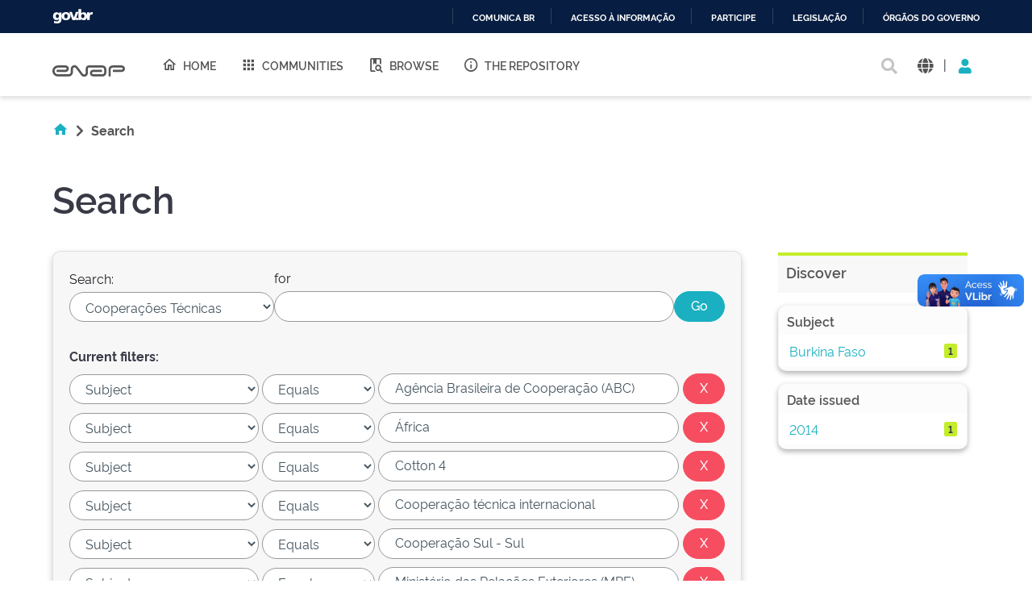

--- FILE ---
content_type: text/css
request_url: https://repositorio.enap.gov.br/assets/css/style.min.css
body_size: 361660
content:
.btn-danger:hover,.btn-primary:hover,.btn-success:hover{transform:translateY(2px);text-decoration:none}.checkbox>span::after,.radio>span::after{content:''}.fa,.fab,.fad,.fal,.far,.fas,.mdi-set,.mdi:before{text-rendering:auto;-moz-osx-font-smoothing:grayscale}.header .actions-header .search .search-box .search-input form input:focus,button:focus,input:focus{outline:0}*{margin:0}a{color:#1ab0c1;text-decoration:none}a:hover{color:#1cc2d4;text-decoration:none}:root{--blue:#007bff;--indigo:#6610f2;--purple:#6f42c1;--pink:#e83e8c;--red:#dc3545;--orange:#fd7e14;--yellow:#ffc107;--green:#28a745;--teal:#20c997;--cyan:#17a2b8;--white:#fff;--gray:#6c757d;--gray-dark:#343a40;--primary:#007bff;--secondary:#6c757d;--success:#28a745;--info:#17a2b8;--warning:#ffc107;--danger:#dc3545;--light:#f8f9fa;--dark:#343a40;--breakpoint-xs:0;--breakpoint-sm:576px;--breakpoint-md:768px;--breakpoint-lg:992px;--breakpoint-xl:1200px;font-size:62.5%}.btn,body,button,input,select,textarea{font-family:rawline,sans-serif;font-weight:400;font-size:1.6rem!important}h1,h1 b,h1 strong,h2,h2 b,h2 strong,h3,h3 b,h3 strong,h4,h4 b,h4 strong,h5,h5 b,h5 strong,h6,h6 b,h6 strong{font-weight:600}.menuBtn,.responsive-nav{display:none}.prl-10{padding-right:10px;padding-left:10px}.pb-30{padding-bottom:30px}.pb-40{padding-bottom:40px}.pb-50{padding-bottom:50px}.pb-60{padding-bottom:60px}.pb-80{padding-bottom:80px}.pb-100{padding-bottom:100px}.pb-180{padding-bottom:180px}.pt-30{padding-top:30px}.pt-40{padding-top:40px}.pt-60{padding-top:60px}.pt-75{padding-top:7.5rem}.pt-80{padding-top:8rem}.pt-100{padding-top:100px}.ptb-60{padding-top:60px;padding-bottom:60px}.d-flex-column{display:flex;flex-direction:column;align-items:center}.d-flex-row{display:flex;flex-direction:row}.btn-icon,.checkbox>span{-webkit-box-align:center}ul{list-style:none;padding:unset;margin:unset}h1{font-size:4.6rem;line-height:63px;color:#383A46}.p,h2,h3,h4,h5,h6,p{color:#555}h2{font-size:3.6rem}h3{font-size:2.8rem}h4{font-size:2.6rem}h5{font-size:1.8rem}h6{font-size:1.4rem}.p,p{font-size:1.6rem;font-weight:400;font-style:normal}.p b,.p strong,.p.bold,.text_bold,p b,p strong,p.bold{font-weight:600}.container-fluid{max-width:1180px}.container{max-width:1077px}.form.field .bde-input{width:100%}.bde-input{width:unset;display:inline-block;line-height:1.5;padding:.55rem .75rem .55rem 15px;color:#455560;height:auto;border:1px solid #999;background-color:#fff;border-radius:45px}.bde-input:focus{box-shadow:0 0 5px 2px rgba(194,213,255,.61960784);border-color:#1ab0c1}.bde-textarea{box-shadow:0 4px 8px rgba(0,0,0,.2);border-radius:10px;border:1px solid #999}.bde-textarea:focus{box-shadow:0 0 5px 2px rgba(194,213,255,.61960784);border-color:#1ab0c1}.bg-grey-light{background-color:#F8F8F8}.badge{background:#c3ed2b;color:#383A46}.btn-outline{background:#f8f8f8;color:#555;padding:4px 45px 8px;border-radius:45px;border:1px solid #555;font-size:1.6rem;font-weight:500}.btn-primary,.btn-success{padding:4px 18px 8px;font-size:1.6rem;font-weight:500;transition:transform .3s}.btn-outline:hover{background:#fafafa;color:#555;text-decoration:none}.btn-primary{background:#1ab0c1;color:#fff;border-radius:45px;border:1px solid #1ab0c1}.btn-primary i{color:#fff}.btn-primary:hover{background:#1CC2D5;color:#fff;border-color:#1CC2D5}.btn-primary:focus{background:#1ab0c1;color:#fff;border:1px solid #1ab0c1}.btn-primary:active{background-color:#1ab0c1!important;border-color:#1ab0c1!important;color:#fff}.btn-success{border-radius:45px;background:#28a745;border:1px solid #28a745;color:#fff}.btn-success:hover{opacity:.8;background:#28a745;color:#fff;border:1px solid #28a745}.btn-danger,.btn-danger:hover{background:#F64E60;color:#fff}.btn-danger,.btn-primary-outline{padding:4px 18px 8px;border-radius:45px}.btn-danger{font-size:1.6rem;font-weight:500;border:1px solid #F64E60;transition:transform .3s}.btn-danger:hover{opacity:.8;border:1px solid #F64E60}.btn-primary-outline{background:#fff;color:#1ab0c1;border:1px solid #1ab0c1;font-size:1.6rem;font-weight:500}.btn-success-outline,.btn-warning-outline{border-radius:45px;padding:4px 18px 8px;font-size:1.6rem;font-weight:500}.btn-primary-outline:hover{background:#1cc2d4;color:#fff;text-decoration:none}.btn-success-outline{background:#fff;color:#28a745;border:1px solid #28a745}.btn-success-outline:hover{background:#28a745;color:#fff;text-decoration:none}.btn-warning-outline{background:#fff;color:#EE9D01;border:1px solid #EE9D01}.btn-warning-outline:hover{background:#EE9D01;color:#fff;text-decoration:none}.btn-danger-outline{background:#fff;padding:4px 18px 8px;border-radius:45px;font-size:1.6rem;font-weight:500;color:#F64E60;border:1px solid #F64E60}.btn-danger-outline:hover{background:#F64E60;color:#fff;text-decoration:none}.btn-primary-outline-small{background:#fff;color:#69C;padding:6px;border-radius:45px;border:1px solid #69C;font-size:.75rem;font-weight:500}.btn-primary-outline-small:hover{background:#1cc2d4;color:#fff;text-decoration:none}.btn-secondary{background:#F8F8F8;color:#555;padding:4px 45px 8px;border-radius:45px;border:none;font-size:1.6rem;font-weight:500}.btn-secondary:hover{background:#fafafa;color:#555;text-decoration:none}.btn-icon{display:-webkit-inline-box;display:-ms-inline-flexbox;display:inline-flex;-ms-flex-align:center;align-items:center;-webkit-box-pack:center;-ms-flex-pack:center;justify-content:center;padding:0;height:calc(2.4em);width:calc(2.4em)}.btn-icon.btn-cicle{background:#F64E60;color:#fff;border-radius:50%;border:1px solid #F64E60}.btn-icon.btn-cicle:hover{background:#fff;color:#383A46}.share{border:1px solid #999;border-radius:50%;padding:1px 8px 4px;color:#999}.pagination{display:flex;align-items:center;justify-content:center;padding-top:30px;padding-bottom:30px}.pagination li a,.pagination li span{font-weight:600;font-size:1.6rem;padding:10px 18px;border:none;color:#1AB0C1;position:relative;display:block}.pagination li a:hover,.pagination li span:hover{color:#999;background-color:#e9ecef}.pagination li a:hover .next,.pagination li span:hover .next{background:0 0}.pagination li.active{background:#1AB0C1}.pagination li.active a,.pagination li.active span{color:#fff}.pagination li.active a:hover,.pagination li.active span:hover{color:#1AB0C1}.pagination li.disabled a{color:#999}.pagination li:nth-child(1) a,.pagination li:nth-child(2) a,.pagination li:nth-last-child(1) a,.pagination li:nth-last-child(2) a{background:0 0}.social-links-share{position:relative;width:auto;max-width:26px;height:26px;line-height:30px;border:1px solid #999;border-radius:18px;-webkit-transition:max-width .2s linear,padding .2s linear;-o-transition:max-width .2s linear,padding .2s linear;transition:max-width .2s linear,padding .2s linear;overflow:hidden;padding-left:25px;margin-bottom:5px}.social-links-share a{opacity:0;-webkit-transition:opacity 0s linear .2s;-o-transition:opacity 0s .2s linear;transition:opacity 0s linear .2s;padding:0 4px;text-decoration:none;border:none;position:relative;top:-4px}.social-links-share a.whatsapp i{font-weight:600;font-size:1.1em}.social-links-share .toggle-social-links{opacity:1;display:block;position:absolute;left:-2px;top:-4px;width:26px;height:26px;line-height:30px;text-align:center;border-radius:16px;cursor:pointer}.social-links-share .toggle-social-links i{opacity:1;position:absolute;width:100%;text-align:center;top:0;left:0;height:100%;line-height:30px;-webkit-transition:opacity .2s linear 0s;-o-transition:opacity .2s 0s linear;transition:opacity .2s linear 0s;color:#999;font-size:18px}.social-links-share .toggle-social-links .mdi-close{opacity:0}.social-links-share.open{max-width:320px;border:1px solid #999;padding-right:8px}.social-links-share.open a{opacity:1;-webkit-transition:opacity 0 linear 0;-o-transition:opacity 0 0 linear;transition:opacity 0 linear 0}.social-links-share.open a.whatsapp i{font-weight:600;font-size:1.1em}.social-links-share.open .toggle-social-links .mdi-share-variant{opacity:0}.social-links-share.open .toggle-social-links .mdi-close{opacity:1;color:#999}.social-links-share.right{position:absolute;bottom:40px;right:47px;padding-right:25px;padding-left:unset}.social-links-share.right .toggle-social-links{right:1px;left:unset}.social-links-share.right.open{max-width:320px;border:1px solid #999;padding-left:8px}.social-links-share.right.open a{opacity:1;-webkit-transition:opacity 0 linear 0;-o-transition:opacity 0 0 linear;transition:opacity 0 linear 0}.social-links-share.right.open .toggle-social-links .mdi-share-variant{opacity:0}.social-links-share.right.open .toggle-social-links .mdi-close{opacity:1;color:#999}.tooltip{opacity:1}.tooltip .arrow{display:none!important}.tooltip .tooltip-inner{max-width:300px;width:300px;background-color:#555;padding:1.5rem;font-size:1.6rem;text-align:unset;box-shadow:1px 2px 8px rgba(0,0,0,.15);opacity:1!important;filter:alpha(opacity=100)}.fa-fw,.fa-li{text-align:center}.tooltip.show{opacity:1!important}#content{padding-bottom:0}.social-links{display:flex;justify-content:flex-end}.social-links .links-shares p{color:#555;margin-bottom:unset;font-size:1.3rem;line-height:17px;font-weight:400}.social-links .links-shares .sociais{display:flex}.social-links .links-shares .sociais a{margin-bottom:0;margin-right:10px;border:1px solid #555;border-radius:50%;width:32px;height:32px;display:flex;justify-content:center;align-items:center;color:#555;font-size:1.8rem}.social-links .links-shares .sociais a.whatsapp:hover{background:#00e676;border:1px solid #00e676;color:#fff}.social-links .links-shares .sociais a.facebook:hover{background:#385898;border:1px solid #385898;color:#fff}.social-links .links-shares .sociais a.twitter:hover{background:#2aa9e0;border:1px solid #2aa9e0;color:#fff}.social-links .links-shares .sociais a.linkedin:hover{background:#0274b3;border:1px solid #0274b3;color:#fff}.bde-table table{margin-bottom:0}.bde-table table tbody tr td{vertical-align:middle}.card{box-shadow:0 4px 8px rgba(0,0,0,.2);border-radius:10px}.card .card-header{border-top-left-radius:10px;border-top-right-radius:10px;border-bottom:none}.card .card-footer:last-child{border-bottom-left-radius:10px;border-bottom-right-radius:10px}.modal-content{box-shadow:0 14px 18px rgba(0,0,0,.6);border-radius:10px}.checkbox{-webkit-transition:all .3s ease;transition:all .3s ease}.checkbox>input{position:absolute;z-index:-1;opacity:1}.checkbox>input:checked~span{background-color:#1ab0c1;-webkit-transition:all .3s ease;transition:all .3s ease}.checkbox>span,.radio{-webkit-transition:all .3s ease}.checkbox>input:checked~span::after{display:block;border-color:#fff}.checkbox>span{background-color:#999;border:1px solid transparent;height:18px;width:18px;display:-webkit-box;display:-ms-flexbox;display:flex;-ms-flex-align:center;align-items:center;-webkit-box-pack:center;-ms-flex-pack:center;justify-content:center;-ms-flex-negative:0;flex-shrink:0;border-radius:.42rem;transition:all .3s ease}.checkbox>span::after{width:5px;height:10px;border-color:transparent;border-style:solid;border-width:0 2px 2px 0!important;-webkit-transform:rotate(45deg);transform:rotate(45deg);margin-top:-2px}.radio{cursor:pointer;font-size:1rem;transition:all .3s ease;margin:0}.radio>input{position:absolute;opacity:0}.radio>input:checked~span{background-color:#1ab0c1;-webkit-transition:all .3s ease;transition:all .3s ease}.radio>input:checked~span::after{display:block;background-color:#fff;border-color:#fff}.radio>span{height:24px;width:24px;border-radius:50%;background-color:#5e74b5;border:1px solid transparent;display:-webkit-box;display:-ms-flexbox;display:flex;-webkit-box-align:center;-ms-flex-align:center;align-items:center;-webkit-box-pack:center;-ms-flex-pack:center;justify-content:center;-ms-flex-negative:0;flex-shrink:0}.radio>span::after{width:8px;height:8px;border-radius:100%!important}.well{background:#f5f5f5;border-radius:10px;min-height:20px;padding:19px;margin-bottom:20px;border:1px solid #e3e3e3;-webkit-box-shadow:inset 0 1px 1px rgba(0,0,0,.05);box-shadow:inset 0 1px 1px rgba(0,0,0,.05)}.page-header h1 a{font-size:2rem}.page-header a span{font-size:2.5rem}.bde-list{padding-left:28px;color:#555;list-style-type:none!important}.bde-list li{margin-bottom:15px}.bde-list li::before{content:"";width:8px;height:8px;background:#C3ED2B;position:absolute;margin-left:-25px;display:block;margin-top:10px}@font-face{font-family:rawline;src:url(../fonts/rawline-100.eot);src:url(../fonts/rawline-100.eot?#iefix) format('embedded-opentype'),url(../fonts/rawline-100.woff2) format('woff2'),url(../fonts/rawline-100.woff) format('woff'),url(../fonts/rawline-100.ttf) format('truetype'),url(../fonts/rawline-100.svg) format('svg');font-weight:100;font-style:normal}@font-face{font-family:rawline;src:url(../fonts/rawline-100i.eot);src:url(../fonts/rawline-100i.eot?#iefix) format('embedded-opentype'),url(../fonts/rawline-100i.woff2) format('woff2'),url(../fonts/rawline-100i.woff) format('woff'),url(../fonts/rawline-100i.ttf) format('truetype'),url(../fonts/rawline-100i.svg) format('svg');font-weight:100;font-style:italic}@font-face{font-family:rawline;src:url(../fonts/rawline-200.eot);src:url(../fonts/rawline-200.eot?#iefix) format('embedded-opentype'),url(../fonts/rawline-200.woff2) format('woff2'),url(../fonts/rawline-200.woff) format('woff'),url(../fonts/rawline-200.ttf) format('truetype'),url(../fonts/rawline-200.svg) format('svg');font-weight:200;font-style:normal}@font-face{font-family:rawline;src:url(../fonts/rawline-200i.eot);src:url(../fonts/rawline-200i.eot?#iefix) format('embedded-opentype'),url(../fonts/rawline-200i.woff2) format('woff2'),url(../fonts/rawline-200i.woff) format('woff'),url(../fonts/rawline-200i.ttf) format('truetype'),url(../fonts/rawline-200i.svg) format('svg');font-weight:200;font-style:italic}@font-face{font-family:rawline;src:url(../fonts/rawline-300-.eot);src:url(../fonts/rawline-300-.eot?#iefix) format('embedded-opentype'),url(../fonts/rawline-300.woff2) format('woff2'),url(../fonts/rawline-300.woff) format('woff'),url(../fonts/rawline-300.ttf) format('truetype'),url(../fonts/rawline-300.svg) format('svg');font-weight:300;font-style:normal}@font-face{font-family:rawline;src:url(../fonts/rawline-300i.eot);src:url(../fonts/rawline-300i.eot?#iefix) format('embedded-opentype'),url(../fonts/rawline-300i.woff2) format('woff2'),url(../fonts/rawline-300i.woff) format('woff'),url(../fonts/rawline-300i.ttf) format('truetype'),url(../fonts/rawline-300i.svg) format('svg');font-weight:300;font-style:italic}@font-face{font-family:rawline;src:url(../fonts/rawline-400.eot);src:url(../fonts/rawline-400.eot?#iefix) format('embedded-opentype'),url(../fonts/rawline-400.woff2) format('woff2'),url(../fonts/rawline-400.woff) format('woff'),url(../fonts/rawline-400.ttf) format('truetype'),url(../fonts/rawline-400.svg) format('svg');font-weight:400;font-style:normal}@font-face{font-family:rawline;src:url(../fonts/rawline-400i.eot);src:url(../fonts/rawline-400i.eot?#iefix) format('embedded-opentype'),url(../fonts/rawline-400i.woff2) format('woff2'),url(../fonts/rawline-400i.woff) format('woff'),url(../fonts/rawline-400i.ttf) format('truetype'),url(../fonts/rawline-400i.svg) format('svg');font-weight:400;font-style:italic}@font-face{font-family:rawline;src:url(../fonts/rawline-500.eot);src:url(../fonts/rawline-500.eot?#iefix) format('embedded-opentype'),url(../fonts/rawline-500.woff2) format('woff2'),url(../fonts/rawline-500.woff) format('woff'),url(../fonts/rawline-500.ttf) format('truetype'),url(../fonts/rawline-500.svg) format('svg');font-weight:500;font-style:normal}@font-face{font-family:rawline;src:url(../fonts/rawline-500i.eot);src:url(../fonts/rawline-500i.eot?#iefix) format('embedded-opentype'),url(../fonts/rawline-500i.woff2) format('woff2'),url(../fonts/rawline-500i.woff) format('woff'),url(../fonts/rawline-500i.ttf) format('truetype'),url(../fonts/rawline-500i.svg) format('svg');font-weight:500;font-style:italic}@font-face{font-family:rawline;src:url(../fonts/rawline-600.eot);src:url(../fonts/rawline-600.eot?#iefix) format('embedded-opentype'),url(../fonts/rawline-600.woff2) format('woff2'),url(../fonts/rawline-600.woff) format('woff'),url(../fonts/rawline-600.ttf) format('truetype'),url(../fonts/rawline-600.svg) format('svg');font-weight:600;font-style:normal}@font-face{font-family:rawline;src:url(../fonts/rawline-600i.eot);src:url(../fonts/rawline-600i.eot?#iefix) format('embedded-opentype'),url(../fonts/rawline-600i.woff2) format('woff2'),url(../fonts/rawline-600i.woff) format('woff'),url(../fonts/rawline-600i.ttf) format('truetype'),url(../fonts/rawline-600i.svg) format('svg');font-weight:600;font-style:italic}@font-face{font-family:rawline;src:url(../fonts/rawline-700.eot);src:url(../fonts/rawline-700.eot?#iefix) format('embedded-opentype'),url(../fonts/rawline-700.woff2) format('woff2'),url(../fonts/rawline-700.woff) format('woff'),url(../fonts/rawline-700.ttf) format('truetype'),url(../fonts/rawline-700.svg) format('svg');font-weight:700;font-style:normal}@font-face{font-family:rawline;src:url(../fonts/rawline-700i.eot);src:url(../fonts/rawline-700i.eot?#iefix) format('embedded-opentype'),url(../fonts/rawline-700i.woff2) format('woff2'),url(../fonts/rawline-700i.woff) format('woff'),url(../fonts/rawline-700i.ttf) format('truetype'),url(../fonts/rawline-700i.svg) format('svg');font-weight:700;font-style:italic}@font-face{font-family:rawline;src:url(../fonts/rawline-800.eot);src:url(../fonts/rawline-800.eot?#iefix) format('embedded-opentype'),url(../fonts/rawline-800.woff2) format('woff2'),url(../fonts/rawline-800.woff) format('woff'),url(../fonts/rawline-800.ttf) format('truetype'),url(../fonts/rawline-800.svg) format('svg');font-weight:800;font-style:normal}@font-face{font-family:rawline;src:url(../fonts/rawline-800i.eot);src:url(../fonts/rawline-800i.eot?#iefix) format('embedded-opentype'),url(../fonts/rawline-800i.woff2) format('woff2'),url(../fonts/rawline-800i.woff) format('woff'),url(../fonts/rawline-800i.ttf) format('truetype'),url(../fonts/rawline-800i.svg) format('svg');font-weight:800;font-style:italic}@font-face{font-family:rawline;src:url(../fonts/rawline-900.eot);src:url(../fonts/rawline-900.eot?#iefix) format('embedded-opentype'),url(../fonts/rawline-900.woff2) format('woff2'),url(../fonts/rawline-900.woff) format('woff'),url(../fonts/rawline-900.ttf) format('truetype'),url(../fonts/rawline-900.svg) format('svg');font-weight:900;font-style:normal}@font-face{font-family:rawline;src:url(../fonts/rawline-900i.eot);src:url(../fonts/rawline-900i.eot?#iefix) format('embedded-opentype'),url(../fonts/rawline-900i.woff2) format('woff2'),url(../fonts/rawline-900i.woff) format('woff'),url(../fonts/rawline-900i.ttf) format('truetype'),url(../fonts/rawline-900i.svg) format('svg');font-weight:900;font-style:italic}.fa,.fab,.fad,.fal,.far,.fas{-webkit-font-smoothing:antialiased;display:inline-block;font-style:normal;font-variant:normal;line-height:1}.fa-lg{font-size:1.33333em;line-height:.75em;vertical-align:-.0667em}.fa-xs{font-size:.75em}.fa-sm{font-size:.875em}.fa-1x{font-size:1em}.fa-2x{font-size:2em}.fa-3x{font-size:3em}.fa-4x{font-size:4em}.fa-5x{font-size:5em}.fa-6x{font-size:6em}.fa-7x{font-size:7em}.fa-8x{font-size:8em}.fa-9x{font-size:9em}.fa-10x{font-size:10em}.fa-fw{width:1.25em}.fa-ul{list-style-type:none;margin-left:2.5em;padding-left:0}.fa-ul>li{position:relative}.fa-li{left:-2em;position:absolute;width:2em;line-height:inherit}.fa-border{border:.08em solid #eee;border-radius:.1em;padding:.2em .25em .15em}.fa-pull-left{float:left}.fa-pull-right{float:right}.fa.fa-pull-left,.fab.fa-pull-left,.fal.fa-pull-left,.far.fa-pull-left,.fas.fa-pull-left{margin-right:.3em}.fa.fa-pull-right,.fab.fa-pull-right,.fal.fa-pull-right,.far.fa-pull-right,.fas.fa-pull-right{margin-left:.3em}.fa-spin{-webkit-animation:fa-spin 2s linear infinite;animation:fa-spin 2s linear infinite}.fa-pulse{-webkit-animation:fa-spin 1s steps(8) infinite;animation:fa-spin 1s steps(8) infinite}@-webkit-keyframes fa-spin{0%{-webkit-transform:rotate(0);transform:rotate(0)}to{-webkit-transform:rotate(1turn);transform:rotate(1turn)}}@keyframes fa-spin{0%{-webkit-transform:rotate(0);transform:rotate(0)}to{-webkit-transform:rotate(1turn);transform:rotate(1turn)}}.fa-rotate-90{-ms-filter:"progid:DXImageTransform.Microsoft.BasicImage(rotation=1)";-webkit-transform:rotate(90deg);transform:rotate(90deg)}.fa-rotate-180{-ms-filter:"progid:DXImageTransform.Microsoft.BasicImage(rotation=2)";-webkit-transform:rotate(180deg);transform:rotate(180deg)}.fa-rotate-270{-ms-filter:"progid:DXImageTransform.Microsoft.BasicImage(rotation=3)";-webkit-transform:rotate(270deg);transform:rotate(270deg)}.fa-flip-horizontal{-ms-filter:"progid:DXImageTransform.Microsoft.BasicImage(rotation=0, mirror=1)";-webkit-transform:scaleX(-1);transform:scaleX(-1)}.fa-flip-vertical{-webkit-transform:scaleY(-1);transform:scaleY(-1)}.fa-flip-both,.fa-flip-horizontal.fa-flip-vertical,.fa-flip-vertical{-ms-filter:"progid:DXImageTransform.Microsoft.BasicImage(rotation=2, mirror=1)"}.fa-flip-both,.fa-flip-horizontal.fa-flip-vertical{-webkit-transform:scale(-1);transform:scale(-1)}:root .fa-flip-both,:root .fa-flip-horizontal,:root .fa-flip-vertical,:root .fa-rotate-180,:root .fa-rotate-270,:root .fa-rotate-90{-webkit-filter:none;filter:none}.fa-stack{display:inline-block;height:2em;line-height:2em;position:relative;vertical-align:middle;width:2.5em}.fa-stack-1x,.fa-stack-2x{left:0;position:absolute;text-align:center;width:100%}.fa-stack-1x{line-height:inherit}.fa-stack-2x{font-size:2em}.fa-inverse{color:#fff}.fa-500px:before{content:"\f26e"}.fa-accessible-icon:before{content:"\f368"}.fa-accusoft:before{content:"\f369"}.fa-acquisitions-incorporated:before{content:"\f6af"}.fa-ad:before{content:"\f641"}.fa-address-book:before{content:"\f2b9"}.fa-address-card:before{content:"\f2bb"}.fa-adjust:before{content:"\f042"}.fa-adn:before{content:"\f170"}.fa-adobe:before{content:"\f778"}.fa-adversal:before{content:"\f36a"}.fa-affiliatetheme:before{content:"\f36b"}.fa-air-freshener:before{content:"\f5d0"}.fa-airbnb:before{content:"\f834"}.fa-algolia:before{content:"\f36c"}.fa-align-center:before{content:"\f037"}.fa-align-justify:before{content:"\f039"}.fa-align-left:before{content:"\f036"}.fa-align-right:before{content:"\f038"}.fa-alipay:before{content:"\f642"}.fa-allergies:before{content:"\f461"}.fa-amazon:before{content:"\f270"}.fa-amazon-pay:before{content:"\f42c"}.fa-ambulance:before{content:"\f0f9"}.fa-american-sign-language-interpreting:before{content:"\f2a3"}.fa-amilia:before{content:"\f36d"}.fa-anchor:before{content:"\f13d"}.fa-android:before{content:"\f17b"}.fa-angellist:before{content:"\f209"}.fa-angle-double-down:before{content:"\f103"}.fa-angle-double-left:before{content:"\f100"}.fa-angle-double-right:before{content:"\f101"}.fa-angle-double-up:before{content:"\f102"}.fa-angle-down:before{content:"\f107"}.fa-angle-left:before{content:"\f104"}.fa-angle-right:before{content:"\f105"}.fa-angle-up:before{content:"\f106"}.fa-angry:before{content:"\f556"}.fa-angrycreative:before{content:"\f36e"}.fa-angular:before{content:"\f420"}.fa-ankh:before{content:"\f644"}.fa-app-store:before{content:"\f36f"}.fa-app-store-ios:before{content:"\f370"}.fa-apper:before{content:"\f371"}.fa-apple:before{content:"\f179"}.fa-apple-alt:before{content:"\f5d1"}.fa-apple-pay:before{content:"\f415"}.fa-archive:before{content:"\f187"}.fa-archway:before{content:"\f557"}.fa-arrow-alt-circle-down:before{content:"\f358"}.fa-arrow-alt-circle-left:before{content:"\f359"}.fa-arrow-alt-circle-right:before{content:"\f35a"}.fa-arrow-alt-circle-up:before{content:"\f35b"}.fa-arrow-circle-down:before{content:"\f0ab"}.fa-arrow-circle-left:before{content:"\f0a8"}.fa-arrow-circle-right:before{content:"\f0a9"}.fa-arrow-circle-up:before{content:"\f0aa"}.fa-arrow-down:before{content:"\f063"}.fa-arrow-left:before{content:"\f060"}.fa-arrow-right:before{content:"\f061"}.fa-arrow-up:before{content:"\f062"}.fa-arrows-alt:before{content:"\f0b2"}.fa-arrows-alt-h:before{content:"\f337"}.fa-arrows-alt-v:before{content:"\f338"}.fa-artstation:before{content:"\f77a"}.fa-assistive-listening-systems:before{content:"\f2a2"}.fa-asterisk:before{content:"\f069"}.fa-asymmetrik:before{content:"\f372"}.fa-at:before{content:"\f1fa"}.fa-atlas:before{content:"\f558"}.fa-atlassian:before{content:"\f77b"}.fa-atom:before{content:"\f5d2"}.fa-audible:before{content:"\f373"}.fa-audio-description:before{content:"\f29e"}.fa-autoprefixer:before{content:"\f41c"}.fa-avianex:before{content:"\f374"}.fa-aviato:before{content:"\f421"}.fa-award:before{content:"\f559"}.fa-aws:before{content:"\f375"}.fa-baby:before{content:"\f77c"}.fa-baby-carriage:before{content:"\f77d"}.fa-backspace:before{content:"\f55a"}.fa-backward:before{content:"\f04a"}.fa-bacon:before{content:"\f7e5"}.fa-bahai:before{content:"\f666"}.fa-balance-scale:before{content:"\f24e"}.fa-balance-scale-left:before{content:"\f515"}.fa-balance-scale-right:before{content:"\f516"}.fa-ban:before{content:"\f05e"}.fa-band-aid:before{content:"\f462"}.fa-bandcamp:before{content:"\f2d5"}.fa-barcode:before{content:"\f02a"}.fa-bars:before{content:"\f0c9"}.fa-baseball-ball:before{content:"\f433"}.fa-basketball-ball:before{content:"\f434"}.fa-bath:before{content:"\f2cd"}.fa-battery-empty:before{content:"\f244"}.fa-battery-full:before{content:"\f240"}.fa-battery-half:before{content:"\f242"}.fa-battery-quarter:before{content:"\f243"}.fa-battery-three-quarters:before{content:"\f241"}.fa-battle-net:before{content:"\f835"}.fa-bed:before{content:"\f236"}.fa-beer:before{content:"\f0fc"}.fa-behance:before{content:"\f1b4"}.fa-behance-square:before{content:"\f1b5"}.fa-bell:before{content:"\f0f3"}.fa-bell-slash:before{content:"\f1f6"}.fa-bezier-curve:before{content:"\f55b"}.fa-bible:before{content:"\f647"}.fa-bicycle:before{content:"\f206"}.fa-biking:before{content:"\f84a"}.fa-bimobject:before{content:"\f378"}.fa-binoculars:before{content:"\f1e5"}.fa-biohazard:before{content:"\f780"}.fa-birthday-cake:before{content:"\f1fd"}.fa-bitbucket:before{content:"\f171"}.fa-bitcoin:before{content:"\f379"}.fa-bity:before{content:"\f37a"}.fa-black-tie:before{content:"\f27e"}.fa-blackberry:before{content:"\f37b"}.fa-blender:before{content:"\f517"}.fa-blender-phone:before{content:"\f6b6"}.fa-blind:before{content:"\f29d"}.fa-blog:before{content:"\f781"}.fa-blogger:before{content:"\f37c"}.fa-blogger-b:before{content:"\f37d"}.fa-bluetooth:before{content:"\f293"}.fa-bluetooth-b:before{content:"\f294"}.fa-bold:before{content:"\f032"}.fa-bolt:before{content:"\f0e7"}.fa-bomb:before{content:"\f1e2"}.fa-bone:before{content:"\f5d7"}.fa-bong:before{content:"\f55c"}.fa-book:before{content:"\f02d"}.fa-book-dead:before{content:"\f6b7"}.fa-book-medical:before{content:"\f7e6"}.fa-book-open:before{content:"\f518"}.fa-book-reader:before{content:"\f5da"}.fa-bookmark:before{content:"\f02e"}.fa-bootstrap:before{content:"\f836"}.fa-border-all:before{content:"\f84c"}.fa-border-none:before{content:"\f850"}.fa-border-style:before{content:"\f853"}.fa-bowling-ball:before{content:"\f436"}.fa-box:before{content:"\f466"}.fa-box-open:before{content:"\f49e"}.fa-box-tissue:before{content:"\f95b"}.fa-boxes:before{content:"\f468"}.fa-braille:before{content:"\f2a1"}.fa-brain:before{content:"\f5dc"}.fa-bread-slice:before{content:"\f7ec"}.fa-briefcase:before{content:"\f0b1"}.fa-briefcase-medical:before{content:"\f469"}.fa-broadcast-tower:before{content:"\f519"}.fa-broom:before{content:"\f51a"}.fa-brush:before{content:"\f55d"}.fa-btc:before{content:"\f15a"}.fa-buffer:before{content:"\f837"}.fa-bug:before{content:"\f188"}.fa-building:before{content:"\f1ad"}.fa-bullhorn:before{content:"\f0a1"}.fa-bullseye:before{content:"\f140"}.fa-burn:before{content:"\f46a"}.fa-buromobelexperte:before{content:"\f37f"}.fa-bus:before{content:"\f207"}.fa-bus-alt:before{content:"\f55e"}.fa-business-time:before{content:"\f64a"}.fa-buy-n-large:before{content:"\f8a6"}.fa-buysellads:before{content:"\f20d"}.fa-calculator:before{content:"\f1ec"}.fa-calendar:before{content:"\f133"}.fa-calendar-alt:before{content:"\f073"}.fa-calendar-check:before{content:"\f274"}.fa-calendar-day:before{content:"\f783"}.fa-calendar-minus:before{content:"\f272"}.fa-calendar-plus:before{content:"\f271"}.fa-calendar-times:before{content:"\f273"}.fa-calendar-week:before{content:"\f784"}.fa-camera:before{content:"\f030"}.fa-camera-retro:before{content:"\f083"}.fa-campground:before{content:"\f6bb"}.fa-canadian-maple-leaf:before{content:"\f785"}.fa-candy-cane:before{content:"\f786"}.fa-cannabis:before{content:"\f55f"}.fa-capsules:before{content:"\f46b"}.fa-car:before{content:"\f1b9"}.fa-car-alt:before{content:"\f5de"}.fa-car-battery:before{content:"\f5df"}.fa-car-crash:before{content:"\f5e1"}.fa-car-side:before{content:"\f5e4"}.fa-caravan:before{content:"\f8ff"}.fa-caret-down:before{content:"\f0d7"}.fa-caret-left:before{content:"\f0d9"}.fa-caret-right:before{content:"\f0da"}.fa-caret-square-down:before{content:"\f150"}.fa-caret-square-left:before{content:"\f191"}.fa-caret-square-right:before{content:"\f152"}.fa-caret-square-up:before{content:"\f151"}.fa-caret-up:before{content:"\f0d8"}.fa-carrot:before{content:"\f787"}.fa-cart-arrow-down:before{content:"\f218"}.fa-cart-plus:before{content:"\f217"}.fa-cash-register:before{content:"\f788"}.fa-cat:before{content:"\f6be"}.fa-cc-amazon-pay:before{content:"\f42d"}.fa-cc-amex:before{content:"\f1f3"}.fa-cc-apple-pay:before{content:"\f416"}.fa-cc-diners-club:before{content:"\f24c"}.fa-cc-discover:before{content:"\f1f2"}.fa-cc-jcb:before{content:"\f24b"}.fa-cc-mastercard:before{content:"\f1f1"}.fa-cc-paypal:before{content:"\f1f4"}.fa-cc-stripe:before{content:"\f1f5"}.fa-cc-visa:before{content:"\f1f0"}.fa-centercode:before{content:"\f380"}.fa-centos:before{content:"\f789"}.fa-certificate:before{content:"\f0a3"}.fa-chair:before{content:"\f6c0"}.fa-chalkboard:before{content:"\f51b"}.fa-chalkboard-teacher:before{content:"\f51c"}.fa-charging-station:before{content:"\f5e7"}.fa-chart-area:before{content:"\f1fe"}.fa-chart-bar:before{content:"\f080"}.fa-chart-line:before{content:"\f201"}.fa-chart-pie:before{content:"\f200"}.fa-check:before{content:"\f00c"}.fa-check-circle:before{content:"\f058"}.fa-check-double:before{content:"\f560"}.fa-check-square:before{content:"\f14a"}.fa-cheese:before{content:"\f7ef"}.fa-chess:before{content:"\f439"}.fa-chess-bishop:before{content:"\f43a"}.fa-chess-board:before{content:"\f43c"}.fa-chess-king:before{content:"\f43f"}.fa-chess-knight:before{content:"\f441"}.fa-chess-pawn:before{content:"\f443"}.fa-chess-queen:before{content:"\f445"}.fa-chess-rook:before{content:"\f447"}.fa-chevron-circle-down:before{content:"\f13a"}.fa-chevron-circle-left:before{content:"\f137"}.fa-chevron-circle-right:before{content:"\f138"}.fa-chevron-circle-up:before{content:"\f139"}.fa-chevron-down:before{content:"\f078"}.fa-chevron-left:before{content:"\f053"}.fa-chevron-right:before{content:"\f054"}.fa-chevron-up:before{content:"\f077"}.fa-child:before{content:"\f1ae"}.fa-chrome:before{content:"\f268"}.fa-chromecast:before{content:"\f838"}.fa-church:before{content:"\f51d"}.fa-circle:before{content:"\f111"}.fa-circle-notch:before{content:"\f1ce"}.fa-city:before{content:"\f64f"}.fa-clinic-medical:before{content:"\f7f2"}.fa-clipboard:before{content:"\f328"}.fa-clipboard-check:before{content:"\f46c"}.fa-clipboard-list:before{content:"\f46d"}.fa-clock:before{content:"\f017"}.fa-clone:before{content:"\f24d"}.fa-closed-captioning:before{content:"\f20a"}.fa-cloud:before{content:"\f0c2"}.fa-cloud-download-alt:before{content:"\f381"}.fa-cloud-meatball:before{content:"\f73b"}.fa-cloud-moon:before{content:"\f6c3"}.fa-cloud-moon-rain:before{content:"\f73c"}.fa-cloud-rain:before{content:"\f73d"}.fa-cloud-showers-heavy:before{content:"\f740"}.fa-cloud-sun:before{content:"\f6c4"}.fa-cloud-sun-rain:before{content:"\f743"}.fa-cloud-upload-alt:before{content:"\f382"}.fa-cloudscale:before{content:"\f383"}.fa-cloudsmith:before{content:"\f384"}.fa-cloudversify:before{content:"\f385"}.fa-cocktail:before{content:"\f561"}.fa-code:before{content:"\f121"}.fa-code-branch:before{content:"\f126"}.fa-codepen:before{content:"\f1cb"}.fa-codiepie:before{content:"\f284"}.fa-coffee:before{content:"\f0f4"}.fa-cog:before{content:"\f013"}.fa-cogs:before{content:"\f085"}.fa-coins:before{content:"\f51e"}.fa-columns:before{content:"\f0db"}.fa-comment:before{content:"\f075"}.fa-comment-alt:before{content:"\f27a"}.fa-comment-dollar:before{content:"\f651"}.fa-comment-dots:before{content:"\f4ad"}.fa-comment-medical:before{content:"\f7f5"}.fa-comment-slash:before{content:"\f4b3"}.fa-comments:before{content:"\f086"}.fa-comments-dollar:before{content:"\f653"}.fa-compact-disc:before{content:"\f51f"}.fa-compass:before{content:"\f14e"}.fa-compress:before{content:"\f066"}.fa-compress-alt:before{content:"\f422"}.fa-compress-arrows-alt:before{content:"\f78c"}.fa-concierge-bell:before{content:"\f562"}.fa-confluence:before{content:"\f78d"}.fa-connectdevelop:before{content:"\f20e"}.fa-contao:before{content:"\f26d"}.fa-cookie:before{content:"\f563"}.fa-cookie-bite:before{content:"\f564"}.fa-copy:before{content:"\f0c5"}.fa-copyright:before{content:"\f1f9"}.fa-cotton-bureau:before{content:"\f89e"}.fa-couch:before{content:"\f4b8"}.fa-cpanel:before{content:"\f388"}.fa-creative-commons:before{content:"\f25e"}.fa-creative-commons-by:before{content:"\f4e7"}.fa-creative-commons-nc:before{content:"\f4e8"}.fa-creative-commons-nc-eu:before{content:"\f4e9"}.fa-creative-commons-nc-jp:before{content:"\f4ea"}.fa-creative-commons-nd:before{content:"\f4eb"}.fa-creative-commons-pd:before{content:"\f4ec"}.fa-creative-commons-pd-alt:before{content:"\f4ed"}.fa-creative-commons-remix:before{content:"\f4ee"}.fa-creative-commons-sa:before{content:"\f4ef"}.fa-creative-commons-sampling:before{content:"\f4f0"}.fa-creative-commons-sampling-plus:before{content:"\f4f1"}.fa-creative-commons-share:before{content:"\f4f2"}.fa-creative-commons-zero:before{content:"\f4f3"}.fa-credit-card:before{content:"\f09d"}.fa-critical-role:before{content:"\f6c9"}.fa-crop:before{content:"\f125"}.fa-crop-alt:before{content:"\f565"}.fa-cross:before{content:"\f654"}.fa-crosshairs:before{content:"\f05b"}.fa-crow:before{content:"\f520"}.fa-crown:before{content:"\f521"}.fa-crutch:before{content:"\f7f7"}.fa-css3:before{content:"\f13c"}.fa-css3-alt:before{content:"\f38b"}.fa-cube:before{content:"\f1b2"}.fa-cubes:before{content:"\f1b3"}.fa-cut:before{content:"\f0c4"}.fa-cuttlefish:before{content:"\f38c"}.fa-d-and-d:before{content:"\f38d"}.fa-d-and-d-beyond:before{content:"\f6ca"}.fa-dailymotion:before{content:"\f952"}.fa-dashcube:before{content:"\f210"}.fa-database:before{content:"\f1c0"}.fa-deaf:before{content:"\f2a4"}.fa-delicious:before{content:"\f1a5"}.fa-democrat:before{content:"\f747"}.fa-deploydog:before{content:"\f38e"}.fa-deskpro:before{content:"\f38f"}.fa-desktop:before{content:"\f108"}.fa-dev:before{content:"\f6cc"}.fa-deviantart:before{content:"\f1bd"}.fa-dharmachakra:before{content:"\f655"}.fa-dhl:before{content:"\f790"}.fa-diagnoses:before{content:"\f470"}.fa-diaspora:before{content:"\f791"}.fa-dice:before{content:"\f522"}.fa-dice-d20:before{content:"\f6cf"}.fa-dice-d6:before{content:"\f6d1"}.fa-dice-five:before{content:"\f523"}.fa-dice-four:before{content:"\f524"}.fa-dice-one:before{content:"\f525"}.fa-dice-six:before{content:"\f526"}.fa-dice-three:before{content:"\f527"}.fa-dice-two:before{content:"\f528"}.fa-digg:before{content:"\f1a6"}.fa-digital-ocean:before{content:"\f391"}.fa-digital-tachograph:before{content:"\f566"}.fa-directions:before{content:"\f5eb"}.fa-discord:before{content:"\f392"}.fa-discourse:before{content:"\f393"}.fa-disease:before{content:"\f7fa"}.fa-divide:before{content:"\f529"}.fa-dizzy:before{content:"\f567"}.fa-dna:before{content:"\f471"}.fa-dochub:before{content:"\f394"}.fa-docker:before{content:"\f395"}.fa-dog:before{content:"\f6d3"}.fa-dollar-sign:before{content:"\f155"}.fa-dolly:before{content:"\f472"}.fa-dolly-flatbed:before{content:"\f474"}.fa-donate:before{content:"\f4b9"}.fa-door-closed:before{content:"\f52a"}.fa-door-open:before{content:"\f52b"}.fa-dot-circle:before{content:"\f192"}.fa-dove:before{content:"\f4ba"}.fa-download:before{content:"\f019"}.fa-draft2digital:before{content:"\f396"}.fa-drafting-compass:before{content:"\f568"}.fa-dragon:before{content:"\f6d5"}.fa-draw-polygon:before{content:"\f5ee"}.fa-dribbble:before{content:"\f17d"}.fa-dribbble-square:before{content:"\f397"}.fa-dropbox:before{content:"\f16b"}.fa-drum:before{content:"\f569"}.fa-drum-steelpan:before{content:"\f56a"}.fa-drumstick-bite:before{content:"\f6d7"}.fa-drupal:before{content:"\f1a9"}.fa-dumbbell:before{content:"\f44b"}.fa-dumpster:before{content:"\f793"}.fa-dumpster-fire:before{content:"\f794"}.fa-dungeon:before{content:"\f6d9"}.fa-dyalog:before{content:"\f399"}.fa-earlybirds:before{content:"\f39a"}.fa-ebay:before{content:"\f4f4"}.fa-edge:before{content:"\f282"}.fa-edit:before{content:"\f044"}.fa-egg:before{content:"\f7fb"}.fa-eject:before{content:"\f052"}.fa-elementor:before{content:"\f430"}.fa-ellipsis-h:before{content:"\f141"}.fa-ellipsis-v:before{content:"\f142"}.fa-ello:before{content:"\f5f1"}.fa-ember:before{content:"\f423"}.fa-empire:before{content:"\f1d1"}.fa-envelope:before{content:"\f0e0"}.fa-envelope-open:before{content:"\f2b6"}.fa-envelope-open-text:before{content:"\f658"}.fa-envelope-square:before{content:"\f199"}.fa-envira:before{content:"\f299"}.fa-equals:before{content:"\f52c"}.fa-eraser:before{content:"\f12d"}.fa-erlang:before{content:"\f39d"}.fa-ethereum:before{content:"\f42e"}.fa-ethernet:before{content:"\f796"}.fa-etsy:before{content:"\f2d7"}.fa-euro-sign:before{content:"\f153"}.fa-evernote:before{content:"\f839"}.fa-exchange-alt:before{content:"\f362"}.fa-exclamation:before{content:"\f12a"}.fa-exclamation-circle:before{content:"\f06a"}.fa-exclamation-triangle:before{content:"\f071"}.fa-expand:before{content:"\f065"}.fa-expand-alt:before{content:"\f424"}.fa-expand-arrows-alt:before{content:"\f31e"}.fa-expeditedssl:before{content:"\f23e"}.fa-external-link-alt:before{content:"\f35d"}.fa-external-link-square-alt:before{content:"\f360"}.fa-eye:before{content:"\f06e"}.fa-eye-dropper:before{content:"\f1fb"}.fa-eye-slash:before{content:"\f070"}.fa-facebook:before{content:"\f09a"}.fa-facebook-f:before{content:"\f39e"}.fa-facebook-messenger:before{content:"\f39f"}.fa-facebook-square:before{content:"\f082"}.fa-fan:before{content:"\f863"}.fa-fantasy-flight-games:before{content:"\f6dc"}.fa-fast-backward:before{content:"\f049"}.fa-fast-forward:before{content:"\f050"}.fa-faucet:before{content:"\f905"}.fa-fax:before{content:"\f1ac"}.fa-feather:before{content:"\f52d"}.fa-feather-alt:before{content:"\f56b"}.fa-fedex:before{content:"\f797"}.fa-fedora:before{content:"\f798"}.fa-female:before{content:"\f182"}.fa-fighter-jet:before{content:"\f0fb"}.fa-figma:before{content:"\f799"}.fa-file:before{content:"\f15b"}.fa-file-alt:before{content:"\f15c"}.fa-file-archive:before{content:"\f1c6"}.fa-file-audio:before{content:"\f1c7"}.fa-file-code:before{content:"\f1c9"}.fa-file-contract:before{content:"\f56c"}.fa-file-csv:before{content:"\f6dd"}.fa-file-download:before{content:"\f56d"}.fa-file-excel:before{content:"\f1c3"}.fa-file-export:before{content:"\f56e"}.fa-file-image:before{content:"\f1c5"}.fa-file-import:before{content:"\f56f"}.fa-file-invoice:before{content:"\f570"}.fa-file-invoice-dollar:before{content:"\f571"}.fa-file-medical:before{content:"\f477"}.fa-file-medical-alt:before{content:"\f478"}.fa-file-pdf:before{content:"\f1c1"}.fa-file-powerpoint:before{content:"\f1c4"}.fa-file-prescription:before{content:"\f572"}.fa-file-signature:before{content:"\f573"}.fa-file-upload:before{content:"\f574"}.fa-file-video:before{content:"\f1c8"}.fa-file-word:before{content:"\f1c2"}.fa-fill:before{content:"\f575"}.fa-fill-drip:before{content:"\f576"}.fa-film:before{content:"\f008"}.fa-filter:before{content:"\f0b0"}.fa-fingerprint:before{content:"\f577"}.fa-fire:before{content:"\f06d"}.fa-fire-alt:before{content:"\f7e4"}.fa-fire-extinguisher:before{content:"\f134"}.fa-firefox:before{content:"\f269"}.fa-firefox-browser:before{content:"\f907"}.fa-first-aid:before{content:"\f479"}.fa-first-order:before{content:"\f2b0"}.fa-first-order-alt:before{content:"\f50a"}.fa-firstdraft:before{content:"\f3a1"}.fa-fish:before{content:"\f578"}.fa-fist-raised:before{content:"\f6de"}.fa-flag:before{content:"\f024"}.fa-flag-checkered:before{content:"\f11e"}.fa-flag-usa:before{content:"\f74d"}.fa-flask:before{content:"\f0c3"}.fa-flickr:before{content:"\f16e"}.fa-flipboard:before{content:"\f44d"}.fa-flushed:before{content:"\f579"}.fa-fly:before{content:"\f417"}.fa-folder:before{content:"\f07b"}.fa-folder-minus:before{content:"\f65d"}.fa-folder-open:before{content:"\f07c"}.fa-folder-plus:before{content:"\f65e"}.fa-font:before{content:"\f031"}.fa-font-awesome:before{content:"\f2b4"}.fa-font-awesome-alt:before{content:"\f35c"}.fa-font-awesome-flag:before{content:"\f425"}.fa-font-awesome-logo-full:before{content:"\f4e6"}.fa-fonticons:before{content:"\f280"}.fa-fonticons-fi:before{content:"\f3a2"}.fa-football-ball:before{content:"\f44e"}.fa-fort-awesome:before{content:"\f286"}.fa-fort-awesome-alt:before{content:"\f3a3"}.fa-forumbee:before{content:"\f211"}.fa-forward:before{content:"\f04e"}.fa-foursquare:before{content:"\f180"}.fa-free-code-camp:before{content:"\f2c5"}.fa-freebsd:before{content:"\f3a4"}.fa-frog:before{content:"\f52e"}.fa-frown:before{content:"\f119"}.fa-frown-open:before{content:"\f57a"}.fa-fulcrum:before{content:"\f50b"}.fa-funnel-dollar:before{content:"\f662"}.fa-futbol:before{content:"\f1e3"}.fa-galactic-republic:before{content:"\f50c"}.fa-galactic-senate:before{content:"\f50d"}.fa-gamepad:before{content:"\f11b"}.fa-gas-pump:before{content:"\f52f"}.fa-gavel:before{content:"\f0e3"}.fa-gem:before{content:"\f3a5"}.fa-genderless:before{content:"\f22d"}.fa-get-pocket:before{content:"\f265"}.fa-gg:before{content:"\f260"}.fa-gg-circle:before{content:"\f261"}.fa-ghost:before{content:"\f6e2"}.fa-gift:before{content:"\f06b"}.fa-gifts:before{content:"\f79c"}.fa-git:before{content:"\f1d3"}.fa-git-alt:before{content:"\f841"}.fa-git-square:before{content:"\f1d2"}.fa-github:before{content:"\f09b"}.fa-github-alt:before{content:"\f113"}.fa-github-square:before{content:"\f092"}.fa-gitkraken:before{content:"\f3a6"}.fa-gitlab:before{content:"\f296"}.fa-gitter:before{content:"\f426"}.fa-glass-cheers:before{content:"\f79f"}.fa-glass-martini:before{content:"\f000"}.fa-glass-martini-alt:before{content:"\f57b"}.fa-glass-whiskey:before{content:"\f7a0"}.fa-glasses:before{content:"\f530"}.fa-glide:before{content:"\f2a5"}.fa-glide-g:before{content:"\f2a6"}.fa-globe:before{content:"\f0ac"}.fa-globe-africa:before{content:"\f57c"}.fa-globe-americas:before{content:"\f57d"}.fa-globe-asia:before{content:"\f57e"}.fa-globe-europe:before{content:"\f7a2"}.fa-gofore:before{content:"\f3a7"}.fa-golf-ball:before{content:"\f450"}.fa-goodreads:before{content:"\f3a8"}.fa-goodreads-g:before{content:"\f3a9"}.fa-google:before{content:"\f1a0"}.fa-google-drive:before{content:"\f3aa"}.fa-google-play:before{content:"\f3ab"}.fa-google-plus:before{content:"\f2b3"}.fa-google-plus-g:before{content:"\f0d5"}.fa-google-plus-square:before{content:"\f0d4"}.fa-google-wallet:before{content:"\f1ee"}.fa-gopuram:before{content:"\f664"}.fa-graduation-cap:before{content:"\f19d"}.fa-gratipay:before{content:"\f184"}.fa-grav:before{content:"\f2d6"}.fa-greater-than:before{content:"\f531"}.fa-greater-than-equal:before{content:"\f532"}.fa-grimace:before{content:"\f57f"}.fa-grin:before{content:"\f580"}.fa-grin-alt:before{content:"\f581"}.fa-grin-beam:before{content:"\f582"}.fa-grin-beam-sweat:before{content:"\f583"}.fa-grin-hearts:before{content:"\f584"}.fa-grin-squint:before{content:"\f585"}.fa-grin-squint-tears:before{content:"\f586"}.fa-grin-stars:before{content:"\f587"}.fa-grin-tears:before{content:"\f588"}.fa-grin-tongue:before{content:"\f589"}.fa-grin-tongue-squint:before{content:"\f58a"}.fa-grin-tongue-wink:before{content:"\f58b"}.fa-grin-wink:before{content:"\f58c"}.fa-grip-horizontal:before{content:"\f58d"}.fa-grip-lines:before{content:"\f7a4"}.fa-grip-lines-vertical:before{content:"\f7a5"}.fa-grip-vertical:before{content:"\f58e"}.fa-gripfire:before{content:"\f3ac"}.fa-grunt:before{content:"\f3ad"}.fa-guitar:before{content:"\f7a6"}.fa-gulp:before{content:"\f3ae"}.fa-h-square:before{content:"\f0fd"}.fa-hacker-news:before{content:"\f1d4"}.fa-hacker-news-square:before{content:"\f3af"}.fa-hackerrank:before{content:"\f5f7"}.fa-hamburger:before{content:"\f805"}.fa-hammer:before{content:"\f6e3"}.fa-hamsa:before{content:"\f665"}.fa-hand-holding:before{content:"\f4bd"}.fa-hand-holding-heart:before{content:"\f4be"}.fa-hand-holding-medical:before{content:"\f95c"}.fa-hand-holding-usd:before{content:"\f4c0"}.fa-hand-holding-water:before{content:"\f4c1"}.fa-hand-lizard:before{content:"\f258"}.fa-hand-middle-finger:before{content:"\f806"}.fa-hand-paper:before{content:"\f256"}.fa-hand-peace:before{content:"\f25b"}.fa-hand-point-down:before{content:"\f0a7"}.fa-hand-point-left:before{content:"\f0a5"}.fa-hand-point-right:before{content:"\f0a4"}.fa-hand-point-up:before{content:"\f0a6"}.fa-hand-pointer:before{content:"\f25a"}.fa-hand-rock:before{content:"\f255"}.fa-hand-scissors:before{content:"\f257"}.fa-hand-sparkles:before{content:"\f95d"}.fa-hand-spock:before{content:"\f259"}.fa-hands:before{content:"\f4c2"}.fa-hands-helping:before{content:"\f4c4"}.fa-hands-wash:before{content:"\f95e"}.fa-handshake:before{content:"\f2b5"}.fa-handshake-alt-slash:before{content:"\f95f"}.fa-handshake-slash:before{content:"\f960"}.fa-hanukiah:before{content:"\f6e6"}.fa-hard-hat:before{content:"\f807"}.fa-hashtag:before{content:"\f292"}.fa-hat-cowboy:before{content:"\f8c0"}.fa-hat-cowboy-side:before{content:"\f8c1"}.fa-hat-wizard:before{content:"\f6e8"}.fa-hdd:before{content:"\f0a0"}.fa-head-side-cough:before{content:"\f961"}.fa-head-side-cough-slash:before{content:"\f962"}.fa-head-side-mask:before{content:"\f963"}.fa-head-side-virus:before{content:"\f964"}.fa-heading:before{content:"\f1dc"}.fa-headphones:before{content:"\f025"}.fa-headphones-alt:before{content:"\f58f"}.fa-headset:before{content:"\f590"}.fa-heart:before{content:"\f004"}.fa-heart-broken:before{content:"\f7a9"}.fa-heartbeat:before{content:"\f21e"}.fa-helicopter:before{content:"\f533"}.fa-highlighter:before{content:"\f591"}.fa-hiking:before{content:"\f6ec"}.fa-hippo:before{content:"\f6ed"}.fa-hips:before{content:"\f452"}.fa-hire-a-helper:before{content:"\f3b0"}.fa-history:before{content:"\f1da"}.fa-hockey-puck:before{content:"\f453"}.fa-holly-berry:before{content:"\f7aa"}.fa-home:before{content:"\f015"}.fa-hooli:before{content:"\f427"}.fa-hornbill:before{content:"\f592"}.fa-horse:before{content:"\f6f0"}.fa-horse-head:before{content:"\f7ab"}.fa-hospital:before{content:"\f0f8"}.fa-hospital-alt:before{content:"\f47d"}.fa-hospital-symbol:before{content:"\f47e"}.fa-hospital-user:before{content:"\f80d"}.fa-hot-tub:before{content:"\f593"}.fa-hotdog:before{content:"\f80f"}.fa-hotel:before{content:"\f594"}.fa-hotjar:before{content:"\f3b1"}.fa-hourglass:before{content:"\f254"}.fa-hourglass-end:before{content:"\f253"}.fa-hourglass-half:before{content:"\f252"}.fa-hourglass-start:before{content:"\f251"}.fa-house-damage:before{content:"\f6f1"}.fa-house-user:before{content:"\f965"}.fa-houzz:before{content:"\f27c"}.fa-hryvnia:before{content:"\f6f2"}.fa-html5:before{content:"\f13b"}.fa-hubspot:before{content:"\f3b2"}.fa-i-cursor:before{content:"\f246"}.fa-ice-cream:before{content:"\f810"}.fa-icicles:before{content:"\f7ad"}.fa-icons:before{content:"\f86d"}.fa-id-badge:before{content:"\f2c1"}.fa-id-card:before{content:"\f2c2"}.fa-id-card-alt:before{content:"\f47f"}.fa-ideal:before{content:"\f913"}.fa-igloo:before{content:"\f7ae"}.fa-image:before{content:"\f03e"}.fa-images:before{content:"\f302"}.fa-imdb:before{content:"\f2d8"}.fa-inbox:before{content:"\f01c"}.fa-indent:before{content:"\f03c"}.fa-industry:before{content:"\f275"}.fa-infinity:before{content:"\f534"}.fa-info:before{content:"\f129"}.fa-info-circle:before{content:"\f05a"}.fa-instagram:before{content:"\f16d"}.fa-instagram-square:before{content:"\f955"}.fa-intercom:before{content:"\f7af"}.fa-internet-explorer:before{content:"\f26b"}.fa-invision:before{content:"\f7b0"}.fa-ioxhost:before{content:"\f208"}.fa-italic:before{content:"\f033"}.fa-itch-io:before{content:"\f83a"}.fa-itunes:before{content:"\f3b4"}.fa-itunes-note:before{content:"\f3b5"}.fa-java:before{content:"\f4e4"}.fa-jedi:before{content:"\f669"}.fa-jedi-order:before{content:"\f50e"}.fa-jenkins:before{content:"\f3b6"}.fa-jira:before{content:"\f7b1"}.fa-joget:before{content:"\f3b7"}.fa-joint:before{content:"\f595"}.fa-joomla:before{content:"\f1aa"}.fa-journal-whills:before{content:"\f66a"}.fa-js:before{content:"\f3b8"}.fa-js-square:before{content:"\f3b9"}.fa-jsfiddle:before{content:"\f1cc"}.fa-kaaba:before{content:"\f66b"}.fa-kaggle:before{content:"\f5fa"}.fa-key:before{content:"\f084"}.fa-keybase:before{content:"\f4f5"}.fa-keyboard:before{content:"\f11c"}.fa-keycdn:before{content:"\f3ba"}.fa-khanda:before{content:"\f66d"}.fa-kickstarter:before{content:"\f3bb"}.fa-kickstarter-k:before{content:"\f3bc"}.fa-kiss:before{content:"\f596"}.fa-kiss-beam:before{content:"\f597"}.fa-kiss-wink-heart:before{content:"\f598"}.fa-kiwi-bird:before{content:"\f535"}.fa-korvue:before{content:"\f42f"}.fa-landmark:before{content:"\f66f"}.fa-language:before{content:"\f1ab"}.fa-laptop:before{content:"\f109"}.fa-laptop-code:before{content:"\f5fc"}.fa-laptop-house:before{content:"\f966"}.fa-laptop-medical:before{content:"\f812"}.fa-laravel:before{content:"\f3bd"}.fa-lastfm:before{content:"\f202"}.fa-lastfm-square:before{content:"\f203"}.fa-laugh:before{content:"\f599"}.fa-laugh-beam:before{content:"\f59a"}.fa-laugh-squint:before{content:"\f59b"}.fa-laugh-wink:before{content:"\f59c"}.fa-layer-group:before{content:"\f5fd"}.fa-leaf:before{content:"\f06c"}.fa-leanpub:before{content:"\f212"}.fa-lemon:before{content:"\f094"}.fa-less:before{content:"\f41d"}.fa-less-than:before{content:"\f536"}.fa-less-than-equal:before{content:"\f537"}.fa-level-down-alt:before{content:"\f3be"}.fa-level-up-alt:before{content:"\f3bf"}.fa-life-ring:before{content:"\f1cd"}.fa-lightbulb:before{content:"\f0eb"}.fa-line:before{content:"\f3c0"}.fa-link:before{content:"\f0c1"}.fa-linkedin:before{content:"\f08c"}.fa-linkedin-in:before{content:"\f0e1"}.fa-linode:before{content:"\f2b8"}.fa-linux:before{content:"\f17c"}.fa-lira-sign:before{content:"\f195"}.fa-list:before{content:"\f03a"}.fa-list-alt:before{content:"\f022"}.fa-list-ol:before{content:"\f0cb"}.fa-list-ul:before{content:"\f0ca"}.fa-location-arrow:before{content:"\f124"}.fa-lock:before{content:"\f023"}.fa-lock-open:before{content:"\f3c1"}.fa-long-arrow-alt-down:before{content:"\f309"}.fa-long-arrow-alt-left:before{content:"\f30a"}.fa-long-arrow-alt-right:before{content:"\f30b"}.fa-long-arrow-alt-up:before{content:"\f30c"}.fa-low-vision:before{content:"\f2a8"}.fa-luggage-cart:before{content:"\f59d"}.fa-lungs:before{content:"\f604"}.fa-lungs-virus:before{content:"\f967"}.fa-lyft:before{content:"\f3c3"}.fa-magento:before{content:"\f3c4"}.fa-magic:before{content:"\f0d0"}.fa-magnet:before{content:"\f076"}.fa-mail-bulk:before{content:"\f674"}.fa-mailchimp:before{content:"\f59e"}.fa-male:before{content:"\f183"}.fa-mandalorian:before{content:"\f50f"}.fa-map:before{content:"\f279"}.fa-map-marked:before{content:"\f59f"}.fa-map-marked-alt:before{content:"\f5a0"}.fa-map-marker:before{content:"\f041"}.fa-map-marker-alt:before{content:"\f3c5"}.fa-map-pin:before{content:"\f276"}.fa-map-signs:before{content:"\f277"}.fa-markdown:before{content:"\f60f"}.fa-marker:before{content:"\f5a1"}.fa-mars:before{content:"\f222"}.fa-mars-double:before{content:"\f227"}.fa-mars-stroke:before{content:"\f229"}.fa-mars-stroke-h:before{content:"\f22b"}.fa-mars-stroke-v:before{content:"\f22a"}.fa-mask:before{content:"\f6fa"}.fa-mastodon:before{content:"\f4f6"}.fa-maxcdn:before{content:"\f136"}.fa-mdb:before{content:"\f8ca"}.fa-medal:before{content:"\f5a2"}.fa-medapps:before{content:"\f3c6"}.fa-medium:before{content:"\f23a"}.fa-medium-m:before{content:"\f3c7"}.fa-medkit:before{content:"\f0fa"}.fa-medrt:before{content:"\f3c8"}.fa-meetup:before{content:"\f2e0"}.fa-megaport:before{content:"\f5a3"}.fa-meh:before{content:"\f11a"}.fa-meh-blank:before{content:"\f5a4"}.fa-meh-rolling-eyes:before{content:"\f5a5"}.fa-memory:before{content:"\f538"}.fa-mendeley:before{content:"\f7b3"}.fa-menorah:before{content:"\f676"}.fa-mercury:before{content:"\f223"}.fa-meteor:before{content:"\f753"}.fa-microblog:before{content:"\f91a"}.fa-microchip:before{content:"\f2db"}.fa-microphone:before{content:"\f130"}.fa-microphone-alt:before{content:"\f3c9"}.fa-microphone-alt-slash:before{content:"\f539"}.fa-microphone-slash:before{content:"\f131"}.fa-microscope:before{content:"\f610"}.fa-microsoft:before{content:"\f3ca"}.fa-minus:before{content:"\f068"}.fa-minus-circle:before{content:"\f056"}.fa-minus-square:before{content:"\f146"}.fa-mitten:before{content:"\f7b5"}.fa-mix:before{content:"\f3cb"}.fa-mixcloud:before{content:"\f289"}.fa-mixer:before{content:"\f956"}.fa-mizuni:before{content:"\f3cc"}.fa-mobile:before{content:"\f10b"}.fa-mobile-alt:before{content:"\f3cd"}.fa-modx:before{content:"\f285"}.fa-monero:before{content:"\f3d0"}.fa-money-bill:before{content:"\f0d6"}.fa-money-bill-alt:before{content:"\f3d1"}.fa-money-bill-wave:before{content:"\f53a"}.fa-money-bill-wave-alt:before{content:"\f53b"}.fa-money-check:before{content:"\f53c"}.fa-money-check-alt:before{content:"\f53d"}.fa-monument:before{content:"\f5a6"}.fa-moon:before{content:"\f186"}.fa-mortar-pestle:before{content:"\f5a7"}.fa-mosque:before{content:"\f678"}.fa-motorcycle:before{content:"\f21c"}.fa-mountain:before{content:"\f6fc"}.fa-mouse:before{content:"\f8cc"}.fa-mouse-pointer:before{content:"\f245"}.fa-mug-hot:before{content:"\f7b6"}.fa-music:before{content:"\f001"}.fa-napster:before{content:"\f3d2"}.fa-neos:before{content:"\f612"}.fa-network-wired:before{content:"\f6ff"}.fa-neuter:before{content:"\f22c"}.fa-newspaper:before{content:"\f1ea"}.fa-nimblr:before{content:"\f5a8"}.fa-node:before{content:"\f419"}.fa-node-js:before{content:"\f3d3"}.fa-not-equal:before{content:"\f53e"}.fa-notes-medical:before{content:"\f481"}.fa-npm:before{content:"\f3d4"}.fa-ns8:before{content:"\f3d5"}.fa-nutritionix:before{content:"\f3d6"}.fa-object-group:before{content:"\f247"}.fa-object-ungroup:before{content:"\f248"}.fa-odnoklassniki:before{content:"\f263"}.fa-odnoklassniki-square:before{content:"\f264"}.fa-oil-can:before{content:"\f613"}.fa-old-republic:before{content:"\f510"}.fa-om:before{content:"\f679"}.fa-opencart:before{content:"\f23d"}.fa-openid:before{content:"\f19b"}.fa-opera:before{content:"\f26a"}.fa-optin-monster:before{content:"\f23c"}.fa-orcid:before{content:"\f8d2"}.fa-osi:before{content:"\f41a"}.fa-otter:before{content:"\f700"}.fa-outdent:before{content:"\f03b"}.fa-page4:before{content:"\f3d7"}.fa-pagelines:before{content:"\f18c"}.fa-pager:before{content:"\f815"}.fa-paint-brush:before{content:"\f1fc"}.fa-paint-roller:before{content:"\f5aa"}.fa-palette:before{content:"\f53f"}.fa-palfed:before{content:"\f3d8"}.fa-pallet:before{content:"\f482"}.fa-paper-plane:before{content:"\f1d8"}.fa-paperclip:before{content:"\f0c6"}.fa-parachute-box:before{content:"\f4cd"}.fa-paragraph:before{content:"\f1dd"}.fa-parking:before{content:"\f540"}.fa-passport:before{content:"\f5ab"}.fa-pastafarianism:before{content:"\f67b"}.fa-paste:before{content:"\f0ea"}.fa-patreon:before{content:"\f3d9"}.fa-pause:before{content:"\f04c"}.fa-pause-circle:before{content:"\f28b"}.fa-paw:before{content:"\f1b0"}.fa-paypal:before{content:"\f1ed"}.fa-peace:before{content:"\f67c"}.fa-pen:before{content:"\f304"}.fa-pen-alt:before{content:"\f305"}.fa-pen-fancy:before{content:"\f5ac"}.fa-pen-nib:before{content:"\f5ad"}.fa-pen-square:before{content:"\f14b"}.fa-pencil-alt:before{content:"\f303"}.fa-pencil-ruler:before{content:"\f5ae"}.fa-penny-arcade:before{content:"\f704"}.fa-people-arrows:before{content:"\f968"}.fa-people-carry:before{content:"\f4ce"}.fa-pepper-hot:before{content:"\f816"}.fa-percent:before{content:"\f295"}.fa-percentage:before{content:"\f541"}.fa-periscope:before{content:"\f3da"}.fa-person-booth:before{content:"\f756"}.fa-phabricator:before{content:"\f3db"}.fa-phoenix-framework:before{content:"\f3dc"}.fa-phoenix-squadron:before{content:"\f511"}.fa-phone:before{content:"\f095"}.fa-phone-alt:before{content:"\f879"}.fa-phone-slash:before{content:"\f3dd"}.fa-phone-square:before{content:"\f098"}.fa-phone-square-alt:before{content:"\f87b"}.fa-phone-volume:before{content:"\f2a0"}.fa-photo-video:before{content:"\f87c"}.fa-php:before{content:"\f457"}.fa-pied-piper:before{content:"\f2ae"}.fa-pied-piper-alt:before{content:"\f1a8"}.fa-pied-piper-hat:before{content:"\f4e5"}.fa-pied-piper-pp:before{content:"\f1a7"}.fa-pied-piper-square:before{content:"\f91e"}.fa-piggy-bank:before{content:"\f4d3"}.fa-pills:before{content:"\f484"}.fa-pinterest:before{content:"\f0d2"}.fa-pinterest-p:before{content:"\f231"}.fa-pinterest-square:before{content:"\f0d3"}.fa-pizza-slice:before{content:"\f818"}.fa-place-of-worship:before{content:"\f67f"}.fa-plane:before{content:"\f072"}.fa-plane-arrival:before{content:"\f5af"}.fa-plane-departure:before{content:"\f5b0"}.fa-plane-slash:before{content:"\f969"}.fa-play:before{content:"\f04b"}.fa-play-circle:before{content:"\f144"}.fa-playstation:before{content:"\f3df"}.fa-plug:before{content:"\f1e6"}.fa-plus:before{content:"\f067"}.fa-plus-circle:before{content:"\f055"}.fa-plus-square:before{content:"\f0fe"}.fa-podcast:before{content:"\f2ce"}.fa-poll:before{content:"\f681"}.fa-poll-h:before{content:"\f682"}.fa-poo:before{content:"\f2fe"}.fa-poo-storm:before{content:"\f75a"}.fa-poop:before{content:"\f619"}.fa-portrait:before{content:"\f3e0"}.fa-pound-sign:before{content:"\f154"}.fa-power-off:before{content:"\f011"}.fa-pray:before{content:"\f683"}.fa-praying-hands:before{content:"\f684"}.fa-prescription:before{content:"\f5b1"}.fa-prescription-bottle:before{content:"\f485"}.fa-prescription-bottle-alt:before{content:"\f486"}.fa-print:before{content:"\f02f"}.fa-procedures:before{content:"\f487"}.fa-product-hunt:before{content:"\f288"}.fa-project-diagram:before{content:"\f542"}.fa-pump-medical:before{content:"\f96a"}.fa-pump-soap:before{content:"\f96b"}.fa-pushed:before{content:"\f3e1"}.fa-puzzle-piece:before{content:"\f12e"}.fa-python:before{content:"\f3e2"}.fa-qq:before{content:"\f1d6"}.fa-qrcode:before{content:"\f029"}.fa-question:before{content:"\f128"}.fa-question-circle:before{content:"\f059"}.fa-quidditch:before{content:"\f458"}.fa-quinscape:before{content:"\f459"}.fa-quora:before{content:"\f2c4"}.fa-quote-left:before{content:"\f10d"}.fa-quote-right:before{content:"\f10e"}.fa-quran:before{content:"\f687"}.fa-r-project:before{content:"\f4f7"}.fa-radiation:before{content:"\f7b9"}.fa-radiation-alt:before{content:"\f7ba"}.fa-rainbow:before{content:"\f75b"}.fa-random:before{content:"\f074"}.fa-raspberry-pi:before{content:"\f7bb"}.fa-ravelry:before{content:"\f2d9"}.fa-react:before{content:"\f41b"}.fa-reacteurope:before{content:"\f75d"}.fa-readme:before{content:"\f4d5"}.fa-rebel:before{content:"\f1d0"}.fa-receipt:before{content:"\f543"}.fa-record-vinyl:before{content:"\f8d9"}.fa-recycle:before{content:"\f1b8"}.fa-red-river:before{content:"\f3e3"}.fa-reddit:before{content:"\f1a1"}.fa-reddit-alien:before{content:"\f281"}.fa-reddit-square:before{content:"\f1a2"}.fa-redhat:before{content:"\f7bc"}.fa-redo:before{content:"\f01e"}.fa-redo-alt:before{content:"\f2f9"}.fa-registered:before{content:"\f25d"}.fa-remove-format:before{content:"\f87d"}.fa-renren:before{content:"\f18b"}.fa-reply:before{content:"\f3e5"}.fa-reply-all:before{content:"\f122"}.fa-replyd:before{content:"\f3e6"}.fa-republican:before{content:"\f75e"}.fa-researchgate:before{content:"\f4f8"}.fa-resolving:before{content:"\f3e7"}.fa-restroom:before{content:"\f7bd"}.fa-retweet:before{content:"\f079"}.fa-rev:before{content:"\f5b2"}.fa-ribbon:before{content:"\f4d6"}.fa-ring:before{content:"\f70b"}.fa-road:before{content:"\f018"}.fa-robot:before{content:"\f544"}.fa-rocket:before{content:"\f135"}.fa-rocketchat:before{content:"\f3e8"}.fa-rockrms:before{content:"\f3e9"}.fa-route:before{content:"\f4d7"}.fa-rss:before{content:"\f09e"}.fa-rss-square:before{content:"\f143"}.fa-ruble-sign:before{content:"\f158"}.fa-ruler:before{content:"\f545"}.fa-ruler-combined:before{content:"\f546"}.fa-ruler-horizontal:before{content:"\f547"}.fa-ruler-vertical:before{content:"\f548"}.fa-running:before{content:"\f70c"}.fa-rupee-sign:before{content:"\f156"}.fa-sad-cry:before{content:"\f5b3"}.fa-sad-tear:before{content:"\f5b4"}.fa-safari:before{content:"\f267"}.fa-salesforce:before{content:"\f83b"}.fa-sass:before{content:"\f41e"}.fa-satellite:before{content:"\f7bf"}.fa-satellite-dish:before{content:"\f7c0"}.fa-save:before{content:"\f0c7"}.fa-schlix:before{content:"\f3ea"}.fa-school:before{content:"\f549"}.fa-screwdriver:before{content:"\f54a"}.fa-scribd:before{content:"\f28a"}.fa-scroll:before{content:"\f70e"}.fa-sd-card:before{content:"\f7c2"}.fa-search:before{content:"\f002"}.fa-search-dollar:before{content:"\f688"}.fa-search-location:before{content:"\f689"}.fa-search-minus:before{content:"\f010"}.fa-search-plus:before{content:"\f00e"}.fa-searchengin:before{content:"\f3eb"}.fa-seedling:before{content:"\f4d8"}.fa-sellcast:before{content:"\f2da"}.fa-sellsy:before{content:"\f213"}.fa-server:before{content:"\f233"}.fa-servicestack:before{content:"\f3ec"}.fa-shapes:before{content:"\f61f"}.fa-share:before{content:"\f064"}.fa-share-alt:before{content:"\f1e0"}.fa-share-alt-square:before{content:"\f1e1"}.fa-share-square:before{content:"\f14d"}.fa-shekel-sign:before{content:"\f20b"}.fa-shield-alt:before{content:"\f3ed"}.fa-shield-virus:before{content:"\f96c"}.fa-ship:before{content:"\f21a"}.fa-shipping-fast:before{content:"\f48b"}.fa-shirtsinbulk:before{content:"\f214"}.fa-shoe-prints:before{content:"\f54b"}.fa-shopify:before{content:"\f957"}.fa-shopping-bag:before{content:"\f290"}.fa-shopping-basket:before{content:"\f291"}.fa-shopping-cart:before{content:"\f07a"}.fa-shopware:before{content:"\f5b5"}.fa-shower:before{content:"\f2cc"}.fa-shuttle-van:before{content:"\f5b6"}.fa-sign:before{content:"\f4d9"}.fa-sign-in-alt:before{content:"\f2f6"}.fa-sign-language:before{content:"\f2a7"}.fa-sign-out-alt:before{content:"\f2f5"}.fa-signal:before{content:"\f012"}.fa-signature:before{content:"\f5b7"}.fa-sim-card:before{content:"\f7c4"}.fa-simplybuilt:before{content:"\f215"}.fa-sistrix:before{content:"\f3ee"}.fa-sitemap:before{content:"\f0e8"}.fa-sith:before{content:"\f512"}.fa-skating:before{content:"\f7c5"}.fa-sketch:before{content:"\f7c6"}.fa-skiing:before{content:"\f7c9"}.fa-skiing-nordic:before{content:"\f7ca"}.fa-skull:before{content:"\f54c"}.fa-skull-crossbones:before{content:"\f714"}.fa-skyatlas:before{content:"\f216"}.fa-skype:before{content:"\f17e"}.fa-slack:before{content:"\f198"}.fa-slack-hash:before{content:"\f3ef"}.fa-slash:before{content:"\f715"}.fa-sleigh:before{content:"\f7cc"}.fa-sliders-h:before{content:"\f1de"}.fa-slideshare:before{content:"\f1e7"}.fa-smile:before{content:"\f118"}.fa-smile-beam:before{content:"\f5b8"}.fa-smile-wink:before{content:"\f4da"}.fa-smog:before{content:"\f75f"}.fa-smoking:before{content:"\f48d"}.fa-smoking-ban:before{content:"\f54d"}.fa-sms:before{content:"\f7cd"}.fa-snapchat:before{content:"\f2ab"}.fa-snapchat-ghost:before{content:"\f2ac"}.fa-snapchat-square:before{content:"\f2ad"}.fa-snowboarding:before{content:"\f7ce"}.fa-snowflake:before{content:"\f2dc"}.fa-snowman:before{content:"\f7d0"}.fa-snowplow:before{content:"\f7d2"}.fa-soap:before{content:"\f96e"}.fa-socks:before{content:"\f696"}.fa-solar-panel:before{content:"\f5ba"}.fa-sort:before{content:"\f0dc"}.fa-sort-alpha-down:before{content:"\f15d"}.fa-sort-alpha-down-alt:before{content:"\f881"}.fa-sort-alpha-up:before{content:"\f15e"}.fa-sort-alpha-up-alt:before{content:"\f882"}.fa-sort-amount-down:before{content:"\f160"}.fa-sort-amount-down-alt:before{content:"\f884"}.fa-sort-amount-up:before{content:"\f161"}.fa-sort-amount-up-alt:before{content:"\f885"}.fa-sort-down:before{content:"\f0dd"}.fa-sort-numeric-down:before{content:"\f162"}.fa-sort-numeric-down-alt:before{content:"\f886"}.fa-sort-numeric-up:before{content:"\f163"}.fa-sort-numeric-up-alt:before{content:"\f887"}.fa-sort-up:before{content:"\f0de"}.fa-soundcloud:before{content:"\f1be"}.fa-sourcetree:before{content:"\f7d3"}.fa-spa:before{content:"\f5bb"}.fa-space-shuttle:before{content:"\f197"}.fa-speakap:before{content:"\f3f3"}.fa-speaker-deck:before{content:"\f83c"}.fa-spell-check:before{content:"\f891"}.fa-spider:before{content:"\f717"}.fa-spinner:before{content:"\f110"}.fa-splotch:before{content:"\f5bc"}.fa-spotify:before{content:"\f1bc"}.fa-spray-can:before{content:"\f5bd"}.fa-square:before{content:"\f0c8"}.fa-square-full:before{content:"\f45c"}.fa-square-root-alt:before{content:"\f698"}.fa-squarespace:before{content:"\f5be"}.fa-stack-exchange:before{content:"\f18d"}.fa-stack-overflow:before{content:"\f16c"}.fa-stackpath:before{content:"\f842"}.fa-stamp:before{content:"\f5bf"}.fa-star:before{content:"\f005"}.fa-star-and-crescent:before{content:"\f699"}.fa-star-half:before{content:"\f089"}.fa-star-half-alt:before{content:"\f5c0"}.fa-star-of-david:before{content:"\f69a"}.fa-star-of-life:before{content:"\f621"}.fa-staylinked:before{content:"\f3f5"}.fa-steam:before{content:"\f1b6"}.fa-steam-square:before{content:"\f1b7"}.fa-steam-symbol:before{content:"\f3f6"}.fa-step-backward:before{content:"\f048"}.fa-step-forward:before{content:"\f051"}.fa-stethoscope:before{content:"\f0f1"}.fa-sticker-mule:before{content:"\f3f7"}.fa-sticky-note:before{content:"\f249"}.fa-stop:before{content:"\f04d"}.fa-stop-circle:before{content:"\f28d"}.fa-stopwatch:before{content:"\f2f2"}.fa-stopwatch-20:before{content:"\f96f"}.fa-store:before{content:"\f54e"}.fa-store-alt:before{content:"\f54f"}.fa-store-alt-slash:before{content:"\f970"}.fa-store-slash:before{content:"\f971"}.fa-strava:before{content:"\f428"}.fa-stream:before{content:"\f550"}.fa-street-view:before{content:"\f21d"}.fa-strikethrough:before{content:"\f0cc"}.fa-stripe:before{content:"\f429"}.fa-stripe-s:before{content:"\f42a"}.fa-stroopwafel:before{content:"\f551"}.fa-studiovinari:before{content:"\f3f8"}.fa-stumbleupon:before{content:"\f1a4"}.fa-stumbleupon-circle:before{content:"\f1a3"}.fa-subscript:before{content:"\f12c"}.fa-subway:before{content:"\f239"}.fa-suitcase:before{content:"\f0f2"}.fa-suitcase-rolling:before{content:"\f5c1"}.fa-sun:before{content:"\f185"}.fa-superpowers:before{content:"\f2dd"}.fa-superscript:before{content:"\f12b"}.fa-supple:before{content:"\f3f9"}.fa-surprise:before{content:"\f5c2"}.fa-suse:before{content:"\f7d6"}.fa-swatchbook:before{content:"\f5c3"}.fa-swift:before{content:"\f8e1"}.fa-swimmer:before{content:"\f5c4"}.fa-swimming-pool:before{content:"\f5c5"}.fa-symfony:before{content:"\f83d"}.fa-synagogue:before{content:"\f69b"}.fa-sync:before{content:"\f021"}.fa-sync-alt:before{content:"\f2f1"}.fa-syringe:before{content:"\f48e"}.fa-table:before{content:"\f0ce"}.fa-table-tennis:before{content:"\f45d"}.fa-tablet:before{content:"\f10a"}.fa-tablet-alt:before{content:"\f3fa"}.fa-tablets:before{content:"\f490"}.fa-tachometer-alt:before{content:"\f3fd"}.fa-tag:before{content:"\f02b"}.fa-tags:before{content:"\f02c"}.fa-tape:before{content:"\f4db"}.fa-tasks:before{content:"\f0ae"}.fa-taxi:before{content:"\f1ba"}.fa-teamspeak:before{content:"\f4f9"}.fa-teeth:before{content:"\f62e"}.fa-teeth-open:before{content:"\f62f"}.fa-telegram:before{content:"\f2c6"}.fa-telegram-plane:before{content:"\f3fe"}.fa-temperature-high:before{content:"\f769"}.fa-temperature-low:before{content:"\f76b"}.fa-tencent-weibo:before{content:"\f1d5"}.fa-tenge:before{content:"\f7d7"}.fa-terminal:before{content:"\f120"}.fa-text-height:before{content:"\f034"}.fa-text-width:before{content:"\f035"}.fa-th:before{content:"\f00a"}.fa-th-large:before{content:"\f009"}.fa-th-list:before{content:"\f00b"}.fa-the-red-yeti:before{content:"\f69d"}.fa-theater-masks:before{content:"\f630"}.fa-themeco:before{content:"\f5c6"}.fa-themeisle:before{content:"\f2b2"}.fa-thermometer:before{content:"\f491"}.fa-thermometer-empty:before{content:"\f2cb"}.fa-thermometer-full:before{content:"\f2c7"}.fa-thermometer-half:before{content:"\f2c9"}.fa-thermometer-quarter:before{content:"\f2ca"}.fa-thermometer-three-quarters:before{content:"\f2c8"}.fa-think-peaks:before{content:"\f731"}.fa-thumbs-down:before{content:"\f165"}.fa-thumbs-up:before{content:"\f164"}.fa-thumbtack:before{content:"\f08d"}.fa-ticket-alt:before{content:"\f3ff"}.fa-times:before{content:"\f00d"}.fa-times-circle:before{content:"\f057"}.fa-tint:before{content:"\f043"}.fa-tint-slash:before{content:"\f5c7"}.fa-tired:before{content:"\f5c8"}.fa-toggle-off:before{content:"\f204"}.fa-toggle-on:before{content:"\f205"}.fa-toilet:before{content:"\f7d8"}.fa-toilet-paper:before{content:"\f71e"}.fa-toilet-paper-slash:before{content:"\f972"}.fa-toolbox:before{content:"\f552"}.fa-tools:before{content:"\f7d9"}.fa-tooth:before{content:"\f5c9"}.fa-torah:before{content:"\f6a0"}.fa-torii-gate:before{content:"\f6a1"}.fa-tractor:before{content:"\f722"}.fa-trade-federation:before{content:"\f513"}.fa-trademark:before{content:"\f25c"}.fa-traffic-light:before{content:"\f637"}.fa-trailer:before{content:"\f941"}.fa-train:before{content:"\f238"}.fa-tram:before{content:"\f7da"}.fa-transgender:before{content:"\f224"}.fa-transgender-alt:before{content:"\f225"}.fa-trash:before{content:"\f1f8"}.fa-trash-alt:before{content:"\f2ed"}.fa-trash-restore:before{content:"\f829"}.fa-trash-restore-alt:before{content:"\f82a"}.fa-tree:before{content:"\f1bb"}.fa-trello:before{content:"\f181"}.fa-tripadvisor:before{content:"\f262"}.fa-trophy:before{content:"\f091"}.fa-truck:before{content:"\f0d1"}.fa-truck-loading:before{content:"\f4de"}.fa-truck-monster:before{content:"\f63b"}.fa-truck-moving:before{content:"\f4df"}.fa-truck-pickup:before{content:"\f63c"}.fa-tshirt:before{content:"\f553"}.fa-tty:before{content:"\f1e4"}.fa-tumblr:before{content:"\f173"}.fa-tumblr-square:before{content:"\f174"}.fa-tv:before{content:"\f26c"}.fa-twitch:before{content:"\f1e8"}.fa-twitter:before{content:"\f099"}.fa-twitter-square:before{content:"\f081"}.fa-typo3:before{content:"\f42b"}.fa-uber:before{content:"\f402"}.fa-ubuntu:before{content:"\f7df"}.fa-uikit:before{content:"\f403"}.fa-umbraco:before{content:"\f8e8"}.fa-umbrella:before{content:"\f0e9"}.fa-umbrella-beach:before{content:"\f5ca"}.fa-underline:before{content:"\f0cd"}.fa-undo:before{content:"\f0e2"}.fa-undo-alt:before{content:"\f2ea"}.fa-uniregistry:before{content:"\f404"}.fa-unity:before{content:"\f949"}.fa-universal-access:before{content:"\f29a"}.fa-university:before{content:"\f19c"}.fa-unlink:before{content:"\f127"}.fa-unlock:before{content:"\f09c"}.fa-unlock-alt:before{content:"\f13e"}.fa-untappd:before{content:"\f405"}.fa-upload:before{content:"\f093"}.fa-ups:before{content:"\f7e0"}.fa-usb:before{content:"\f287"}.fa-user:before{content:"\f007"}.fa-user-alt:before{content:"\f406"}.fa-user-alt-slash:before{content:"\f4fa"}.fa-user-astronaut:before{content:"\f4fb"}.fa-user-check:before{content:"\f4fc"}.fa-user-circle:before{content:"\f2bd"}.fa-user-clock:before{content:"\f4fd"}.fa-user-cog:before{content:"\f4fe"}.fa-user-edit:before{content:"\f4ff"}.fa-user-friends:before{content:"\f500"}.fa-user-graduate:before{content:"\f501"}.fa-user-injured:before{content:"\f728"}.fa-user-lock:before{content:"\f502"}.fa-user-md:before{content:"\f0f0"}.fa-user-minus:before{content:"\f503"}.fa-user-ninja:before{content:"\f504"}.fa-user-nurse:before{content:"\f82f"}.fa-user-plus:before{content:"\f234"}.fa-user-secret:before{content:"\f21b"}.fa-user-shield:before{content:"\f505"}.fa-user-slash:before{content:"\f506"}.fa-user-tag:before{content:"\f507"}.fa-user-tie:before{content:"\f508"}.fa-user-times:before{content:"\f235"}.fa-users:before{content:"\f0c0"}.fa-users-cog:before{content:"\f509"}.fa-usps:before{content:"\f7e1"}.fa-ussunnah:before{content:"\f407"}.fa-utensil-spoon:before{content:"\f2e5"}.fa-utensils:before{content:"\f2e7"}.fa-vaadin:before{content:"\f408"}.fa-vector-square:before{content:"\f5cb"}.fa-venus:before{content:"\f221"}.fa-venus-double:before{content:"\f226"}.fa-venus-mars:before{content:"\f228"}.fa-viacoin:before{content:"\f237"}.fa-viadeo:before{content:"\f2a9"}.fa-viadeo-square:before{content:"\f2aa"}.fa-vial:before{content:"\f492"}.fa-vials:before{content:"\f493"}.fa-viber:before{content:"\f409"}.fa-video:before{content:"\f03d"}.fa-video-slash:before{content:"\f4e2"}.fa-vihara:before{content:"\f6a7"}.fa-vimeo:before{content:"\f40a"}.fa-vimeo-square:before{content:"\f194"}.fa-vimeo-v:before{content:"\f27d"}.fa-vine:before{content:"\f1ca"}.fa-virus:before{content:"\f974"}.fa-virus-slash:before{content:"\f975"}.fa-viruses:before{content:"\f976"}.fa-vk:before{content:"\f189"}.fa-vnv:before{content:"\f40b"}.fa-voicemail:before{content:"\f897"}.fa-volleyball-ball:before{content:"\f45f"}.fa-volume-down:before{content:"\f027"}.fa-volume-mute:before{content:"\f6a9"}.fa-volume-off:before{content:"\f026"}.fa-volume-up:before{content:"\f028"}.fa-vote-yea:before{content:"\f772"}.fa-vr-cardboard:before{content:"\f729"}.fa-vuejs:before{content:"\f41f"}.fa-walking:before{content:"\f554"}.fa-wallet:before{content:"\f555"}.fa-warehouse:before{content:"\f494"}.fa-water:before{content:"\f773"}.fa-wave-square:before{content:"\f83e"}.fa-waze:before{content:"\f83f"}.fa-weebly:before{content:"\f5cc"}.fa-weibo:before{content:"\f18a"}.fa-weight:before{content:"\f496"}.fa-weight-hanging:before{content:"\f5cd"}.fa-weixin:before{content:"\f1d7"}.fa-whatsapp:before{content:"\f232"}.fa-whatsapp-square:before{content:"\f40c"}.fa-wheelchair:before{content:"\f193"}.fa-whmcs:before{content:"\f40d"}.fa-wifi:before{content:"\f1eb"}.fa-wikipedia-w:before{content:"\f266"}.fa-wind:before{content:"\f72e"}.fa-window-close:before{content:"\f410"}.fa-window-maximize:before{content:"\f2d0"}.fa-window-minimize:before{content:"\f2d1"}.fa-window-restore:before{content:"\f2d2"}.fa-windows:before{content:"\f17a"}.fa-wine-bottle:before{content:"\f72f"}.fa-wine-glass:before{content:"\f4e3"}.fa-wine-glass-alt:before{content:"\f5ce"}.fa-wix:before{content:"\f5cf"}.fa-wizards-of-the-coast:before{content:"\f730"}.fa-wolf-pack-battalion:before{content:"\f514"}.fa-won-sign:before{content:"\f159"}.fa-wordpress:before{content:"\f19a"}.fa-wordpress-simple:before{content:"\f411"}.fa-wpbeginner:before{content:"\f297"}.fa-wpexplorer:before{content:"\f2de"}.fa-wpforms:before{content:"\f298"}.fa-wpressr:before{content:"\f3e4"}.fa-wrench:before{content:"\f0ad"}.fa-x-ray:before{content:"\f497"}.fa-xbox:before{content:"\f412"}.fa-xing:before{content:"\f168"}.fa-xing-square:before{content:"\f169"}.fa-y-combinator:before{content:"\f23b"}.fa-yahoo:before{content:"\f19e"}.fa-yammer:before{content:"\f840"}.fa-yandex:before{content:"\f413"}.fa-yandex-international:before{content:"\f414"}.fa-yarn:before{content:"\f7e3"}.fa-yelp:before{content:"\f1e9"}.fa-yen-sign:before{content:"\f157"}.fa-yin-yang:before{content:"\f6ad"}.fa-yoast:before{content:"\f2b1"}.fa-youtube:before{content:"\f167"}.fa-youtube-square:before{content:"\f431"}.fa-zhihu:before{content:"\f63f"}.sr-only{border:0;clip:rect(0,0,0,0);height:1px;margin:-1px;overflow:hidden;padding:0;position:absolute;width:1px}.sr-only-focusable:active,.sr-only-focusable:focus{clip:auto;height:auto;margin:0;overflow:visible;position:static;width:auto}.edit-collection form .sidebar .card .form-radio .radio span,.wizard-questions form .input-group .checkbox span{margin-right:.75rem}@font-face{font-family:"Font Awesome 5 Brands";font-style:normal;font-weight:400;font-display:block;src:url(../fonts/fa-brands-400.eot);src:url(../fonts/fa-brands-400.eot?#iefix) format("embedded-opentype"),url(../fonts/fa-brands-400.woff2) format("woff2"),url(../fonts/fa-regular-400.ttf) format("woff"),url(../fonts/fa-brands-400.ttf) format("truetype"),url(../fonts/fa-brands-400.svg#fontawesome) format("svg")}.fab{font-family:"Font Awesome 5 Brands"}@font-face{font-family:"Font Awesome 5 Free";font-style:normal;font-weight:400;font-display:block;src:url(../fonts/fa-regular-400.eot);src:url(../fonts/fa-regular-400.eot?#iefix) format("embedded-opentype"),url(../fonts/fa-regular-400.woff2) format("woff2"),url(../fonts/fa-regular-400.woff) format("woff"),url(../fonts/fa-regular-400.ttf) format("truetype"),url(../fonts/fa-regular-400.svg#fontawesome) format("svg")}.fab,.far{font-weight:400}@font-face{font-family:"Font Awesome 5 Free";font-style:normal;font-weight:900;font-display:block;src:url(../fonts/fa-solid-900.eot);src:url(../fonts/fa-solid-900.eot?#iefix) format("embedded-opentype"),url(../fonts/fa-solid-900.woff2) format("woff2"),url(../fonts/fa-solid-900.woff) format("woff"),url(../fonts/fa-solid-900.ttf) format("truetype"),url(../fonts/fa-solid-900.svg#fontawesome) format("svg")}.fa,.far,.fas{font-family:"Font Awesome 5 Free"}.fa,.fas{font-weight:900}@font-face{font-family:"Material Design Icons";src:url(../fonts/materialdesignicons-webfont.eot?v=5.3.45);src:url(../fonts/materialdesignicons-webfont.eot?#iefix&v=5.3.45) format("embedded-opentype"),url(../fonts/materialdesignicons-webfont.woff2?v=5.3.45) format("woff2"),url(../fonts/materialdesignicons-webfont.woff?v=5.3.45) format("woff"),url(../fonts/materialdesignicons-webfont.ttf?v=5.3.45) format("truetype");font-weight:400;font-style:normal}.mdi-set,.mdi:before{display:inline-block;font:normal normal normal 24px/1 "Material Design Icons";font-size:inherit;line-height:inherit;-webkit-font-smoothing:antialiased}.mdi-ab-testing::before{content:"\F01C9"}.mdi-abjad-arabic::before{content:"\F1328"}.mdi-abjad-hebrew::before{content:"\F1329"}.mdi-abugida-devanagari::before{content:"\F132A"}.mdi-abugida-thai::before{content:"\F132B"}.mdi-access-point::before{content:"\F0003"}.mdi-access-point-network::before{content:"\F0002"}.mdi-access-point-network-off::before{content:"\F0BE1"}.mdi-account::before{content:"\F0004"}.mdi-account-alert::before{content:"\F0005"}.mdi-account-alert-outline::before{content:"\F0B50"}.mdi-account-arrow-left::before{content:"\F0B51"}.mdi-account-arrow-left-outline::before{content:"\F0B52"}.mdi-account-arrow-right::before{content:"\F0B53"}.mdi-account-arrow-right-outline::before{content:"\F0B54"}.mdi-account-box::before{content:"\F0006"}.mdi-account-box-multiple::before{content:"\F0934"}.mdi-account-box-multiple-outline::before{content:"\F100A"}.mdi-account-box-outline::before{content:"\F0007"}.mdi-account-cancel::before{content:"\F12DF"}.mdi-account-cancel-outline::before{content:"\F12E0"}.mdi-account-cash::before{content:"\F1097"}.mdi-account-cash-outline::before{content:"\F1098"}.mdi-account-check::before{content:"\F0008"}.mdi-account-check-outline::before{content:"\F0BE2"}.mdi-account-child::before{content:"\F0A89"}.mdi-account-child-circle::before{content:"\F0A8A"}.mdi-account-child-outline::before{content:"\F10C8"}.mdi-account-circle::before{content:"\F0009"}.mdi-account-circle-outline::before{content:"\F0B55"}.mdi-account-clock::before{content:"\F0B56"}.mdi-account-clock-outline::before{content:"\F0B57"}.mdi-account-cog::before{content:"\F1370"}.mdi-account-cog-outline::before{content:"\F1371"}.mdi-account-convert::before{content:"\F000A"}.mdi-account-convert-outline::before{content:"\F1301"}.mdi-account-cowboy-hat::before{content:"\F0E9B"}.mdi-account-details::before{content:"\F0631"}.mdi-account-details-outline::before{content:"\F1372"}.mdi-account-edit::before{content:"\F06BC"}.mdi-account-edit-outline::before{content:"\F0FFB"}.mdi-account-group::before{content:"\F0849"}.mdi-account-group-outline::before{content:"\F0B58"}.mdi-account-hard-hat::before{content:"\F05B5"}.mdi-account-heart::before{content:"\F0899"}.mdi-account-heart-outline::before{content:"\F0BE3"}.mdi-account-key::before{content:"\F000B"}.mdi-account-key-outline::before{content:"\F0BE4"}.mdi-account-lock::before{content:"\F115E"}.mdi-account-lock-outline::before{content:"\F115F"}.mdi-account-minus::before{content:"\F000D"}.mdi-account-minus-outline::before{content:"\F0AEC"}.mdi-account-multiple::before{content:"\F000E"}.mdi-account-multiple-check::before{content:"\F08C5"}.mdi-account-multiple-check-outline::before{content:"\F11FE"}.mdi-account-multiple-minus::before{content:"\F05D3"}.mdi-account-multiple-minus-outline::before{content:"\F0BE5"}.mdi-account-multiple-outline::before{content:"\F000F"}.mdi-account-multiple-plus::before{content:"\F0010"}.mdi-account-multiple-plus-outline::before{content:"\F0800"}.mdi-account-multiple-remove::before{content:"\F120A"}.mdi-account-multiple-remove-outline::before{content:"\F120B"}.mdi-account-music::before{content:"\F0803"}.mdi-account-music-outline::before{content:"\F0CE9"}.mdi-account-network::before{content:"\F0011"}.mdi-account-network-outline::before{content:"\F0BE6"}.mdi-account-off::before{content:"\F0012"}.mdi-account-off-outline::before{content:"\F0BE7"}.mdi-account-outline::before{content:"\F0013"}.mdi-account-plus::before{content:"\F0014"}.mdi-account-plus-outline::before{content:"\F0801"}.mdi-account-question::before{content:"\F0B59"}.mdi-account-question-outline::before{content:"\F0B5A"}.mdi-account-remove::before{content:"\F0015"}.mdi-account-remove-outline::before{content:"\F0AED"}.mdi-account-search::before{content:"\F0016"}.mdi-account-search-outline::before{content:"\F0935"}.mdi-account-settings::before{content:"\F0630"}.mdi-account-settings-outline::before{content:"\F10C9"}.mdi-account-star::before{content:"\F0017"}.mdi-account-star-outline::before{content:"\F0BE8"}.mdi-account-supervisor::before{content:"\F0A8B"}.mdi-account-supervisor-circle::before{content:"\F0A8C"}.mdi-account-supervisor-outline::before{content:"\F112D"}.mdi-account-switch::before{content:"\F0019"}.mdi-account-switch-outline::before{content:"\F04CB"}.mdi-account-tie::before{content:"\F0CE3"}.mdi-account-tie-outline::before{content:"\F10CA"}.mdi-account-tie-voice::before{content:"\F1308"}.mdi-account-tie-voice-off::before{content:"\F130A"}.mdi-account-tie-voice-off-outline::before{content:"\F130B"}.mdi-account-tie-voice-outline::before{content:"\F1309"}.mdi-account-voice::before{content:"\F05CB"}.mdi-adjust::before{content:"\F001A"}.mdi-adobe::before{content:"\F0936"}.mdi-adobe-acrobat::before{content:"\F0F9D"}.mdi-air-conditioner::before{content:"\F001B"}.mdi-air-filter::before{content:"\F0D43"}.mdi-air-horn::before{content:"\F0DAC"}.mdi-air-humidifier::before{content:"\F1099"}.mdi-air-humidifier-off::before{content:"\F1466"}.mdi-air-purifier::before{content:"\F0D44"}.mdi-airbag::before{content:"\F0BE9"}.mdi-airballoon::before{content:"\F001C"}.mdi-airballoon-outline::before{content:"\F100B"}.mdi-airplane::before{content:"\F001D"}.mdi-airplane-landing::before{content:"\F05D4"}.mdi-airplane-off::before{content:"\F001E"}.mdi-airplane-takeoff::before{content:"\F05D5"}.mdi-airport::before{content:"\F084B"}.mdi-alarm::before{content:"\F0020"}.mdi-alarm-bell::before{content:"\F078E"}.mdi-alarm-check::before{content:"\F0021"}.mdi-alarm-light::before{content:"\F078F"}.mdi-alarm-light-outline::before{content:"\F0BEA"}.mdi-alarm-multiple::before{content:"\F0022"}.mdi-alarm-note::before{content:"\F0E71"}.mdi-alarm-note-off::before{content:"\F0E72"}.mdi-alarm-off::before{content:"\F0023"}.mdi-alarm-plus::before{content:"\F0024"}.mdi-alarm-snooze::before{content:"\F068E"}.mdi-album::before{content:"\F0025"}.mdi-alert::before{content:"\F0026"}.mdi-alert-box::before{content:"\F0027"}.mdi-alert-box-outline::before{content:"\F0CE4"}.mdi-alert-circle::before{content:"\F0028"}.mdi-alert-circle-check::before{content:"\F11ED"}.mdi-alert-circle-check-outline::before{content:"\F11EE"}.mdi-alert-circle-outline::before{content:"\F05D6"}.mdi-alert-decagram::before{content:"\F06BD"}.mdi-alert-decagram-outline::before{content:"\F0CE5"}.mdi-alert-minus::before{content:"\F14BB"}.mdi-alert-minus-outline::before{content:"\F14BE"}.mdi-alert-octagon::before{content:"\F0029"}.mdi-alert-octagon-outline::before{content:"\F0CE6"}.mdi-alert-octagram::before{content:"\F0767"}.mdi-alert-octagram-outline::before{content:"\F0CE7"}.mdi-alert-outline::before{content:"\F002A"}.mdi-alert-plus::before{content:"\F14BA"}.mdi-alert-plus-outline::before{content:"\F14BD"}.mdi-alert-remove::before{content:"\F14BC"}.mdi-alert-remove-outline::before{content:"\F14BF"}.mdi-alert-rhombus::before{content:"\F11CE"}.mdi-alert-rhombus-outline::before{content:"\F11CF"}.mdi-alien::before{content:"\F089A"}.mdi-alien-outline::before{content:"\F10CB"}.mdi-align-horizontal-center::before{content:"\F11C3"}.mdi-align-horizontal-left::before{content:"\F11C2"}.mdi-align-horizontal-right::before{content:"\F11C4"}.mdi-align-vertical-bottom::before{content:"\F11C5"}.mdi-align-vertical-center::before{content:"\F11C6"}.mdi-align-vertical-top::before{content:"\F11C7"}.mdi-all-inclusive::before{content:"\F06BE"}.mdi-allergy::before{content:"\F1258"}.mdi-alpha::before{content:"\F002B"}.mdi-alpha-a::before{content:"\F0AEE"}.mdi-alpha-a-box::before{content:"\F0B08"}.mdi-alpha-a-box-outline::before{content:"\F0BEB"}.mdi-alpha-a-circle::before{content:"\F0BEC"}.mdi-alpha-a-circle-outline::before{content:"\F0BED"}.mdi-alpha-b::before{content:"\F0AEF"}.mdi-alpha-b-box::before{content:"\F0B09"}.mdi-alpha-b-box-outline::before{content:"\F0BEE"}.mdi-alpha-b-circle::before{content:"\F0BEF"}.mdi-alpha-b-circle-outline::before{content:"\F0BF0"}.mdi-alpha-c::before{content:"\F0AF0"}.mdi-alpha-c-box::before{content:"\F0B0A"}.mdi-alpha-c-box-outline::before{content:"\F0BF1"}.mdi-alpha-c-circle::before{content:"\F0BF2"}.mdi-alpha-c-circle-outline::before{content:"\F0BF3"}.mdi-alpha-d::before{content:"\F0AF1"}.mdi-alpha-d-box::before{content:"\F0B0B"}.mdi-alpha-d-box-outline::before{content:"\F0BF4"}.mdi-alpha-d-circle::before{content:"\F0BF5"}.mdi-alpha-d-circle-outline::before{content:"\F0BF6"}.mdi-alpha-e::before{content:"\F0AF2"}.mdi-alpha-e-box::before{content:"\F0B0C"}.mdi-alpha-e-box-outline::before{content:"\F0BF7"}.mdi-alpha-e-circle::before{content:"\F0BF8"}.mdi-alpha-e-circle-outline::before{content:"\F0BF9"}.mdi-alpha-f::before{content:"\F0AF3"}.mdi-alpha-f-box::before{content:"\F0B0D"}.mdi-alpha-f-box-outline::before{content:"\F0BFA"}.mdi-alpha-f-circle::before{content:"\F0BFB"}.mdi-alpha-f-circle-outline::before{content:"\F0BFC"}.mdi-alpha-g::before{content:"\F0AF4"}.mdi-alpha-g-box::before{content:"\F0B0E"}.mdi-alpha-g-box-outline::before{content:"\F0BFD"}.mdi-alpha-g-circle::before{content:"\F0BFE"}.mdi-alpha-g-circle-outline::before{content:"\F0BFF"}.mdi-alpha-h::before{content:"\F0AF5"}.mdi-alpha-h-box::before{content:"\F0B0F"}.mdi-alpha-h-box-outline::before{content:"\F0C00"}.mdi-alpha-h-circle::before{content:"\F0C01"}.mdi-alpha-h-circle-outline::before{content:"\F0C02"}.mdi-alpha-i::before{content:"\F0AF6"}.mdi-alpha-i-box::before{content:"\F0B10"}.mdi-alpha-i-box-outline::before{content:"\F0C03"}.mdi-alpha-i-circle::before{content:"\F0C04"}.mdi-alpha-i-circle-outline::before{content:"\F0C05"}.mdi-alpha-j::before{content:"\F0AF7"}.mdi-alpha-j-box::before{content:"\F0B11"}.mdi-alpha-j-box-outline::before{content:"\F0C06"}.mdi-alpha-j-circle::before{content:"\F0C07"}.mdi-alpha-j-circle-outline::before{content:"\F0C08"}.mdi-alpha-k::before{content:"\F0AF8"}.mdi-alpha-k-box::before{content:"\F0B12"}.mdi-alpha-k-box-outline::before{content:"\F0C09"}.mdi-alpha-k-circle::before{content:"\F0C0A"}.mdi-alpha-k-circle-outline::before{content:"\F0C0B"}.mdi-alpha-l::before{content:"\F0AF9"}.mdi-alpha-l-box::before{content:"\F0B13"}.mdi-alpha-l-box-outline::before{content:"\F0C0C"}.mdi-alpha-l-circle::before{content:"\F0C0D"}.mdi-alpha-l-circle-outline::before{content:"\F0C0E"}.mdi-alpha-m::before{content:"\F0AFA"}.mdi-alpha-m-box::before{content:"\F0B14"}.mdi-alpha-m-box-outline::before{content:"\F0C0F"}.mdi-alpha-m-circle::before{content:"\F0C10"}.mdi-alpha-m-circle-outline::before{content:"\F0C11"}.mdi-alpha-n::before{content:"\F0AFB"}.mdi-alpha-n-box::before{content:"\F0B15"}.mdi-alpha-n-box-outline::before{content:"\F0C12"}.mdi-alpha-n-circle::before{content:"\F0C13"}.mdi-alpha-n-circle-outline::before{content:"\F0C14"}.mdi-alpha-o::before{content:"\F0AFC"}.mdi-alpha-o-box::before{content:"\F0B16"}.mdi-alpha-o-box-outline::before{content:"\F0C15"}.mdi-alpha-o-circle::before{content:"\F0C16"}.mdi-alpha-o-circle-outline::before{content:"\F0C17"}.mdi-alpha-p::before{content:"\F0AFD"}.mdi-alpha-p-box::before{content:"\F0B17"}.mdi-alpha-p-box-outline::before{content:"\F0C18"}.mdi-alpha-p-circle::before{content:"\F0C19"}.mdi-alpha-p-circle-outline::before{content:"\F0C1A"}.mdi-alpha-q::before{content:"\F0AFE"}.mdi-alpha-q-box::before{content:"\F0B18"}.mdi-alpha-q-box-outline::before{content:"\F0C1B"}.mdi-alpha-q-circle::before{content:"\F0C1C"}.mdi-alpha-q-circle-outline::before{content:"\F0C1D"}.mdi-alpha-r::before{content:"\F0AFF"}.mdi-alpha-r-box::before{content:"\F0B19"}.mdi-alpha-r-box-outline::before{content:"\F0C1E"}.mdi-alpha-r-circle::before{content:"\F0C1F"}.mdi-alpha-r-circle-outline::before{content:"\F0C20"}.mdi-alpha-s::before{content:"\F0B00"}.mdi-alpha-s-box::before{content:"\F0B1A"}.mdi-alpha-s-box-outline::before{content:"\F0C21"}.mdi-alpha-s-circle::before{content:"\F0C22"}.mdi-alpha-s-circle-outline::before{content:"\F0C23"}.mdi-alpha-t::before{content:"\F0B01"}.mdi-alpha-t-box::before{content:"\F0B1B"}.mdi-alpha-t-box-outline::before{content:"\F0C24"}.mdi-alpha-t-circle::before{content:"\F0C25"}.mdi-alpha-t-circle-outline::before{content:"\F0C26"}.mdi-alpha-u::before{content:"\F0B02"}.mdi-alpha-u-box::before{content:"\F0B1C"}.mdi-alpha-u-box-outline::before{content:"\F0C27"}.mdi-alpha-u-circle::before{content:"\F0C28"}.mdi-alpha-u-circle-outline::before{content:"\F0C29"}.mdi-alpha-v::before{content:"\F0B03"}.mdi-alpha-v-box::before{content:"\F0B1D"}.mdi-alpha-v-box-outline::before{content:"\F0C2A"}.mdi-alpha-v-circle::before{content:"\F0C2B"}.mdi-alpha-v-circle-outline::before{content:"\F0C2C"}.mdi-alpha-w::before{content:"\F0B04"}.mdi-alpha-w-box::before{content:"\F0B1E"}.mdi-alpha-w-box-outline::before{content:"\F0C2D"}.mdi-alpha-w-circle::before{content:"\F0C2E"}.mdi-alpha-w-circle-outline::before{content:"\F0C2F"}.mdi-alpha-x::before{content:"\F0B05"}.mdi-alpha-x-box::before{content:"\F0B1F"}.mdi-alpha-x-box-outline::before{content:"\F0C30"}.mdi-alpha-x-circle::before{content:"\F0C31"}.mdi-alpha-x-circle-outline::before{content:"\F0C32"}.mdi-alpha-y::before{content:"\F0B06"}.mdi-alpha-y-box::before{content:"\F0B20"}.mdi-alpha-y-box-outline::before{content:"\F0C33"}.mdi-alpha-y-circle::before{content:"\F0C34"}.mdi-alpha-y-circle-outline::before{content:"\F0C35"}.mdi-alpha-z::before{content:"\F0B07"}.mdi-alpha-z-box::before{content:"\F0B21"}.mdi-alpha-z-box-outline::before{content:"\F0C36"}.mdi-alpha-z-circle::before{content:"\F0C37"}.mdi-alpha-z-circle-outline::before{content:"\F0C38"}.mdi-alphabet-aurebesh::before{content:"\F132C"}.mdi-alphabet-cyrillic::before{content:"\F132D"}.mdi-alphabet-greek::before{content:"\F132E"}.mdi-alphabet-latin::before{content:"\F132F"}.mdi-alphabet-piqad::before{content:"\F1330"}.mdi-alphabet-tengwar::before{content:"\F1337"}.mdi-alphabetical::before{content:"\F002C"}.mdi-alphabetical-off::before{content:"\F100C"}.mdi-alphabetical-variant::before{content:"\F100D"}.mdi-alphabetical-variant-off::before{content:"\F100E"}.mdi-altimeter::before{content:"\F05D7"}.mdi-amazon::before{content:"\F002D"}.mdi-amazon-alexa::before{content:"\F08C6"}.mdi-ambulance::before{content:"\F002F"}.mdi-ammunition::before{content:"\F0CE8"}.mdi-ampersand::before{content:"\F0A8D"}.mdi-amplifier::before{content:"\F0030"}.mdi-amplifier-off::before{content:"\F11B5"}.mdi-anchor::before{content:"\F0031"}.mdi-android::before{content:"\F0032"}.mdi-android-auto::before{content:"\F0A8E"}.mdi-android-debug-bridge::before{content:"\F0033"}.mdi-android-messages::before{content:"\F0D45"}.mdi-android-studio::before{content:"\F0034"}.mdi-angle-acute::before{content:"\F0937"}.mdi-angle-obtuse::before{content:"\F0938"}.mdi-angle-right::before{content:"\F0939"}.mdi-angular::before{content:"\F06B2"}.mdi-angularjs::before{content:"\F06BF"}.mdi-animation::before{content:"\F05D8"}.mdi-animation-outline::before{content:"\F0A8F"}.mdi-animation-play::before{content:"\F093A"}.mdi-animation-play-outline::before{content:"\F0A90"}.mdi-ansible::before{content:"\F109A"}.mdi-antenna::before{content:"\F1119"}.mdi-anvil::before{content:"\F089B"}.mdi-apache-kafka::before{content:"\F100F"}.mdi-api::before{content:"\F109B"}.mdi-api-off::before{content:"\F1257"}.mdi-apple::before{content:"\F0035"}.mdi-apple-airplay::before{content:"\F001F"}.mdi-apple-finder::before{content:"\F0036"}.mdi-apple-icloud::before{content:"\F0038"}.mdi-apple-ios::before{content:"\F0037"}.mdi-apple-keyboard-caps::before{content:"\F0632"}.mdi-apple-keyboard-command::before{content:"\F0633"}.mdi-apple-keyboard-control::before{content:"\F0634"}.mdi-apple-keyboard-option::before{content:"\F0635"}.mdi-apple-keyboard-shift::before{content:"\F0636"}.mdi-apple-safari::before{content:"\F0039"}.mdi-application::before{content:"\F0614"}.mdi-application-export::before{content:"\F0DAD"}.mdi-application-import::before{content:"\F0DAE"}.mdi-approximately-equal::before{content:"\F0F9E"}.mdi-approximately-equal-box::before{content:"\F0F9F"}.mdi-apps::before{content:"\F003B"}.mdi-apps-box::before{content:"\F0D46"}.mdi-arch::before{content:"\F08C7"}.mdi-archive::before{content:"\F003C"}.mdi-archive-arrow-down::before{content:"\F1259"}.mdi-archive-arrow-down-outline::before{content:"\F125A"}.mdi-archive-arrow-up::before{content:"\F125B"}.mdi-archive-arrow-up-outline::before{content:"\F125C"}.mdi-archive-outline::before{content:"\F120E"}.mdi-arm-flex::before{content:"\F0FD7"}.mdi-arm-flex-outline::before{content:"\F0FD6"}.mdi-arrange-bring-forward::before{content:"\F003D"}.mdi-arrange-bring-to-front::before{content:"\F003E"}.mdi-arrange-send-backward::before{content:"\F003F"}.mdi-arrange-send-to-back::before{content:"\F0040"}.mdi-arrow-all::before{content:"\F0041"}.mdi-arrow-bottom-left::before{content:"\F0042"}.mdi-arrow-bottom-left-bold-outline::before{content:"\F09B7"}.mdi-arrow-bottom-left-thick::before{content:"\F09B8"}.mdi-arrow-bottom-right::before{content:"\F0043"}.mdi-arrow-bottom-right-bold-outline::before{content:"\F09B9"}.mdi-arrow-bottom-right-thick::before{content:"\F09BA"}.mdi-arrow-collapse::before{content:"\F0615"}.mdi-arrow-collapse-all::before{content:"\F0044"}.mdi-arrow-collapse-down::before{content:"\F0792"}.mdi-arrow-collapse-horizontal::before{content:"\F084C"}.mdi-arrow-collapse-left::before{content:"\F0793"}.mdi-arrow-collapse-right::before{content:"\F0794"}.mdi-arrow-collapse-up::before{content:"\F0795"}.mdi-arrow-collapse-vertical::before{content:"\F084D"}.mdi-arrow-decision::before{content:"\F09BB"}.mdi-arrow-decision-auto::before{content:"\F09BC"}.mdi-arrow-decision-auto-outline::before{content:"\F09BD"}.mdi-arrow-decision-outline::before{content:"\F09BE"}.mdi-arrow-down::before{content:"\F0045"}.mdi-arrow-down-bold::before{content:"\F072E"}.mdi-arrow-down-bold-box::before{content:"\F072F"}.mdi-arrow-down-bold-box-outline::before{content:"\F0730"}.mdi-arrow-down-bold-circle::before{content:"\F0047"}.mdi-arrow-down-bold-circle-outline::before{content:"\F0048"}.mdi-arrow-down-bold-hexagon-outline::before{content:"\F0049"}.mdi-arrow-down-bold-outline::before{content:"\F09BF"}.mdi-arrow-down-box::before{content:"\F06C0"}.mdi-arrow-down-circle::before{content:"\F0CDB"}.mdi-arrow-down-circle-outline::before{content:"\F0CDC"}.mdi-arrow-down-drop-circle::before{content:"\F004A"}.mdi-arrow-down-drop-circle-outline::before{content:"\F004B"}.mdi-arrow-down-thick::before{content:"\F0046"}.mdi-arrow-expand::before{content:"\F0616"}.mdi-arrow-expand-all::before{content:"\F004C"}.mdi-arrow-expand-down::before{content:"\F0796"}.mdi-arrow-expand-horizontal::before{content:"\F084E"}.mdi-arrow-expand-left::before{content:"\F0797"}.mdi-arrow-expand-right::before{content:"\F0798"}.mdi-arrow-expand-up::before{content:"\F0799"}.mdi-arrow-expand-vertical::before{content:"\F084F"}.mdi-arrow-horizontal-lock::before{content:"\F115B"}.mdi-arrow-left::before{content:"\F004D"}.mdi-arrow-left-bold::before{content:"\F0731"}.mdi-arrow-left-bold-box::before{content:"\F0732"}.mdi-arrow-left-bold-box-outline::before{content:"\F0733"}.mdi-arrow-left-bold-circle::before{content:"\F004F"}.mdi-arrow-left-bold-circle-outline::before{content:"\F0050"}.mdi-arrow-left-bold-hexagon-outline::before{content:"\F0051"}.mdi-arrow-left-bold-outline::before{content:"\F09C0"}.mdi-arrow-left-box::before{content:"\F06C1"}.mdi-arrow-left-circle::before{content:"\F0CDD"}.mdi-arrow-left-circle-outline::before{content:"\F0CDE"}.mdi-arrow-left-drop-circle::before{content:"\F0052"}.mdi-arrow-left-drop-circle-outline::before{content:"\F0053"}.mdi-arrow-left-right::before{content:"\F0E73"}.mdi-arrow-left-right-bold::before{content:"\F0E74"}.mdi-arrow-left-right-bold-outline::before{content:"\F09C1"}.mdi-arrow-left-thick::before{content:"\F004E"}.mdi-arrow-right::before{content:"\F0054"}.mdi-arrow-right-bold::before{content:"\F0734"}.mdi-arrow-right-bold-box::before{content:"\F0735"}.mdi-arrow-right-bold-box-outline::before{content:"\F0736"}.mdi-arrow-right-bold-circle::before{content:"\F0056"}.mdi-arrow-right-bold-circle-outline::before{content:"\F0057"}.mdi-arrow-right-bold-hexagon-outline::before{content:"\F0058"}.mdi-arrow-right-bold-outline::before{content:"\F09C2"}.mdi-arrow-right-box::before{content:"\F06C2"}.mdi-arrow-right-circle::before{content:"\F0CDF"}.mdi-arrow-right-circle-outline::before{content:"\F0CE0"}.mdi-arrow-right-drop-circle::before{content:"\F0059"}.mdi-arrow-right-drop-circle-outline::before{content:"\F005A"}.mdi-arrow-right-thick::before{content:"\F0055"}.mdi-arrow-split-horizontal::before{content:"\F093B"}.mdi-arrow-split-vertical::before{content:"\F093C"}.mdi-arrow-top-left::before{content:"\F005B"}.mdi-arrow-top-left-bold-outline::before{content:"\F09C3"}.mdi-arrow-top-left-bottom-right::before{content:"\F0E75"}.mdi-arrow-top-left-bottom-right-bold::before{content:"\F0E76"}.mdi-arrow-top-left-thick::before{content:"\F09C4"}.mdi-arrow-top-right::before{content:"\F005C"}.mdi-arrow-top-right-bold-outline::before{content:"\F09C5"}.mdi-arrow-top-right-bottom-left::before{content:"\F0E77"}.mdi-arrow-top-right-bottom-left-bold::before{content:"\F0E78"}.mdi-arrow-top-right-thick::before{content:"\F09C6"}.mdi-arrow-up::before{content:"\F005D"}.mdi-arrow-up-bold::before{content:"\F0737"}.mdi-arrow-up-bold-box::before{content:"\F0738"}.mdi-arrow-up-bold-box-outline::before{content:"\F0739"}.mdi-arrow-up-bold-circle::before{content:"\F005F"}.mdi-arrow-up-bold-circle-outline::before{content:"\F0060"}.mdi-arrow-up-bold-hexagon-outline::before{content:"\F0061"}.mdi-arrow-up-bold-outline::before{content:"\F09C7"}.mdi-arrow-up-box::before{content:"\F06C3"}.mdi-arrow-up-circle::before{content:"\F0CE1"}.mdi-arrow-up-circle-outline::before{content:"\F0CE2"}.mdi-arrow-up-down::before{content:"\F0E79"}.mdi-arrow-up-down-bold::before{content:"\F0E7A"}.mdi-arrow-up-down-bold-outline::before{content:"\F09C8"}.mdi-arrow-up-drop-circle::before{content:"\F0062"}.mdi-arrow-up-drop-circle-outline::before{content:"\F0063"}.mdi-arrow-up-thick::before{content:"\F005E"}.mdi-arrow-vertical-lock::before{content:"\F115C"}.mdi-artstation::before{content:"\F0B5B"}.mdi-aspect-ratio::before{content:"\F0A24"}.mdi-assistant::before{content:"\F0064"}.mdi-asterisk::before{content:"\F06C4"}.mdi-at::before{content:"\F0065"}.mdi-atlassian::before{content:"\F0804"}.mdi-atm::before{content:"\F0D47"}.mdi-atom::before{content:"\F0768"}.mdi-atom-variant::before{content:"\F0E7B"}.mdi-attachment::before{content:"\F0066"}.mdi-audio-video::before{content:"\F093D"}.mdi-audio-video-off::before{content:"\F11B6"}.mdi-augmented-reality::before{content:"\F0850"}.mdi-auto-download::before{content:"\F137E"}.mdi-auto-fix::before{content:"\F0068"}.mdi-auto-upload::before{content:"\F0069"}.mdi-autorenew::before{content:"\F006A"}.mdi-av-timer::before{content:"\F006B"}.mdi-aws::before{content:"\F0E0F"}.mdi-axe::before{content:"\F08C8"}.mdi-axis::before{content:"\F0D48"}.mdi-axis-arrow::before{content:"\F0D49"}.mdi-axis-arrow-info::before{content:"\F140E"}.mdi-axis-arrow-lock::before{content:"\F0D4A"}.mdi-axis-lock::before{content:"\F0D4B"}.mdi-axis-x-arrow::before{content:"\F0D4C"}.mdi-axis-x-arrow-lock::before{content:"\F0D4D"}.mdi-axis-x-rotate-clockwise::before{content:"\F0D4E"}.mdi-axis-x-rotate-counterclockwise::before{content:"\F0D4F"}.mdi-axis-x-y-arrow-lock::before{content:"\F0D50"}.mdi-axis-y-arrow::before{content:"\F0D51"}.mdi-axis-y-arrow-lock::before{content:"\F0D52"}.mdi-axis-y-rotate-clockwise::before{content:"\F0D53"}.mdi-axis-y-rotate-counterclockwise::before{content:"\F0D54"}.mdi-axis-z-arrow::before{content:"\F0D55"}.mdi-axis-z-arrow-lock::before{content:"\F0D56"}.mdi-axis-z-rotate-clockwise::before{content:"\F0D57"}.mdi-axis-z-rotate-counterclockwise::before{content:"\F0D58"}.mdi-babel::before{content:"\F0A25"}.mdi-baby::before{content:"\F006C"}.mdi-baby-bottle::before{content:"\F0F39"}.mdi-baby-bottle-outline::before{content:"\F0F3A"}.mdi-baby-buggy::before{content:"\F13E0"}.mdi-baby-carriage::before{content:"\F068F"}.mdi-baby-carriage-off::before{content:"\F0FA0"}.mdi-baby-face::before{content:"\F0E7C"}.mdi-baby-face-outline::before{content:"\F0E7D"}.mdi-backburger::before{content:"\F006D"}.mdi-backspace::before{content:"\F006E"}.mdi-backspace-outline::before{content:"\F0B5C"}.mdi-backspace-reverse::before{content:"\F0E7E"}.mdi-backspace-reverse-outline::before{content:"\F0E7F"}.mdi-backup-restore::before{content:"\F006F"}.mdi-bacteria::before{content:"\F0ED5"}.mdi-bacteria-outline::before{content:"\F0ED6"}.mdi-badge-account::before{content:"\F0DA7"}.mdi-badge-account-alert::before{content:"\F0DA8"}.mdi-badge-account-alert-outline::before{content:"\F0DA9"}.mdi-badge-account-horizontal::before{content:"\F0E0D"}.mdi-badge-account-horizontal-outline::before{content:"\F0E0E"}.mdi-badge-account-outline::before{content:"\F0DAA"}.mdi-badminton::before{content:"\F0851"}.mdi-bag-carry-on::before{content:"\F0F3B"}.mdi-bag-carry-on-check::before{content:"\F0D65"}.mdi-bag-carry-on-off::before{content:"\F0F3C"}.mdi-bag-checked::before{content:"\F0F3D"}.mdi-bag-personal::before{content:"\F0E10"}.mdi-bag-personal-off::before{content:"\F0E11"}.mdi-bag-personal-off-outline::before{content:"\F0E12"}.mdi-bag-personal-outline::before{content:"\F0E13"}.mdi-baguette::before{content:"\F0F3E"}.mdi-balloon::before{content:"\F0A26"}.mdi-ballot::before{content:"\F09C9"}.mdi-ballot-outline::before{content:"\F09CA"}.mdi-ballot-recount::before{content:"\F0C39"}.mdi-ballot-recount-outline::before{content:"\F0C3A"}.mdi-bandage::before{content:"\F0DAF"}.mdi-bandcamp::before{content:"\F0675"}.mdi-bank::before{content:"\F0070"}.mdi-bank-minus::before{content:"\F0DB0"}.mdi-bank-outline::before{content:"\F0E80"}.mdi-bank-plus::before{content:"\F0DB1"}.mdi-bank-remove::before{content:"\F0DB2"}.mdi-bank-transfer::before{content:"\F0A27"}.mdi-bank-transfer-in::before{content:"\F0A28"}.mdi-bank-transfer-out::before{content:"\F0A29"}.mdi-barcode::before{content:"\F0071"}.mdi-barcode-off::before{content:"\F1236"}.mdi-barcode-scan::before{content:"\F0072"}.mdi-barley::before{content:"\F0073"}.mdi-barley-off::before{content:"\F0B5D"}.mdi-barn::before{content:"\F0B5E"}.mdi-barrel::before{content:"\F0074"}.mdi-baseball::before{content:"\F0852"}.mdi-baseball-bat::before{content:"\F0853"}.mdi-bash::before{content:"\F1183"}.mdi-basket::before{content:"\F0076"}.mdi-basket-fill::before{content:"\F0077"}.mdi-basket-outline::before{content:"\F1181"}.mdi-basket-unfill::before{content:"\F0078"}.mdi-basketball::before{content:"\F0806"}.mdi-basketball-hoop::before{content:"\F0C3B"}.mdi-basketball-hoop-outline::before{content:"\F0C3C"}.mdi-bat::before{content:"\F0B5F"}.mdi-battery::before{content:"\F0079"}.mdi-battery-10::before{content:"\F007A"}.mdi-battery-10-bluetooth::before{content:"\F093E"}.mdi-battery-20::before{content:"\F007B"}.mdi-battery-20-bluetooth::before{content:"\F093F"}.mdi-battery-30::before{content:"\F007C"}.mdi-battery-30-bluetooth::before{content:"\F0940"}.mdi-battery-40::before{content:"\F007D"}.mdi-battery-40-bluetooth::before{content:"\F0941"}.mdi-battery-50::before{content:"\F007E"}.mdi-battery-50-bluetooth::before{content:"\F0942"}.mdi-battery-60::before{content:"\F007F"}.mdi-battery-60-bluetooth::before{content:"\F0943"}.mdi-battery-70::before{content:"\F0080"}.mdi-battery-70-bluetooth::before{content:"\F0944"}.mdi-battery-80::before{content:"\F0081"}.mdi-battery-80-bluetooth::before{content:"\F0945"}.mdi-battery-90::before{content:"\F0082"}.mdi-battery-90-bluetooth::before{content:"\F0946"}.mdi-battery-alert::before{content:"\F0083"}.mdi-battery-alert-bluetooth::before{content:"\F0947"}.mdi-battery-alert-variant::before{content:"\F10CC"}.mdi-battery-alert-variant-outline::before{content:"\F10CD"}.mdi-battery-bluetooth::before{content:"\F0948"}.mdi-battery-bluetooth-variant::before{content:"\F0949"}.mdi-battery-charging::before{content:"\F0084"}.mdi-battery-charging-10::before{content:"\F089C"}.mdi-battery-charging-100::before{content:"\F0085"}.mdi-battery-charging-20::before{content:"\F0086"}.mdi-battery-charging-30::before{content:"\F0087"}.mdi-battery-charging-40::before{content:"\F0088"}.mdi-battery-charging-50::before{content:"\F089D"}.mdi-battery-charging-60::before{content:"\F0089"}.mdi-battery-charging-70::before{content:"\F089E"}.mdi-battery-charging-80::before{content:"\F008A"}.mdi-battery-charging-90::before{content:"\F008B"}.mdi-battery-charging-high::before{content:"\F12A6"}.mdi-battery-charging-low::before{content:"\F12A4"}.mdi-battery-charging-medium::before{content:"\F12A5"}.mdi-battery-charging-outline::before{content:"\F089F"}.mdi-battery-charging-wireless::before{content:"\F0807"}.mdi-battery-charging-wireless-10::before{content:"\F0808"}.mdi-battery-charging-wireless-20::before{content:"\F0809"}.mdi-battery-charging-wireless-30::before{content:"\F080A"}.mdi-battery-charging-wireless-40::before{content:"\F080B"}.mdi-battery-charging-wireless-50::before{content:"\F080C"}.mdi-battery-charging-wireless-60::before{content:"\F080D"}.mdi-battery-charging-wireless-70::before{content:"\F080E"}.mdi-battery-charging-wireless-80::before{content:"\F080F"}.mdi-battery-charging-wireless-90::before{content:"\F0810"}.mdi-battery-charging-wireless-alert::before{content:"\F0811"}.mdi-battery-charging-wireless-outline::before{content:"\F0812"}.mdi-battery-heart::before{content:"\F120F"}.mdi-battery-heart-outline::before{content:"\F1210"}.mdi-battery-heart-variant::before{content:"\F1211"}.mdi-battery-high::before{content:"\F12A3"}.mdi-battery-low::before{content:"\F12A1"}.mdi-battery-medium::before{content:"\F12A2"}.mdi-battery-minus::before{content:"\F008C"}.mdi-battery-negative::before{content:"\F008D"}.mdi-battery-off::before{content:"\F125D"}.mdi-battery-off-outline::before{content:"\F125E"}.mdi-battery-outline::before{content:"\F008E"}.mdi-battery-plus::before{content:"\F008F"}.mdi-battery-positive::before{content:"\F0090"}.mdi-battery-unknown::before{content:"\F0091"}.mdi-battery-unknown-bluetooth::before{content:"\F094A"}.mdi-battlenet::before{content:"\F0B60"}.mdi-beach::before{content:"\F0092"}.mdi-beaker::before{content:"\F0CEA"}.mdi-beaker-alert::before{content:"\F1229"}.mdi-beaker-alert-outline::before{content:"\F122A"}.mdi-beaker-check::before{content:"\F122B"}.mdi-beaker-check-outline::before{content:"\F122C"}.mdi-beaker-minus::before{content:"\F122D"}.mdi-beaker-minus-outline::before{content:"\F122E"}.mdi-beaker-outline::before{content:"\F0690"}.mdi-beaker-plus::before{content:"\F122F"}.mdi-beaker-plus-outline::before{content:"\F1230"}.mdi-beaker-question::before{content:"\F1231"}.mdi-beaker-question-outline::before{content:"\F1232"}.mdi-beaker-remove::before{content:"\F1233"}.mdi-beaker-remove-outline::before{content:"\F1234"}.mdi-bed::before{content:"\F02E3"}.mdi-bed-double::before{content:"\F0FD4"}.mdi-bed-double-outline::before{content:"\F0FD3"}.mdi-bed-empty::before{content:"\F08A0"}.mdi-bed-king::before{content:"\F0FD2"}.mdi-bed-king-outline::before{content:"\F0FD1"}.mdi-bed-outline::before{content:"\F0099"}.mdi-bed-queen::before{content:"\F0FD0"}.mdi-bed-queen-outline::before{content:"\F0FDB"}.mdi-bed-single::before{content:"\F106D"}.mdi-bed-single-outline::before{content:"\F106E"}.mdi-bee::before{content:"\F0FA1"}.mdi-bee-flower::before{content:"\F0FA2"}.mdi-beehive-off-outline::before{content:"\F13ED"}.mdi-beehive-outline::before{content:"\F10CE"}.mdi-beer::before{content:"\F0098"}.mdi-beer-outline::before{content:"\F130C"}.mdi-bell::before{content:"\F009A"}.mdi-bell-alert::before{content:"\F0D59"}.mdi-bell-alert-outline::before{content:"\F0E81"}.mdi-bell-cancel::before{content:"\F13E7"}.mdi-bell-cancel-outline::before{content:"\F13E8"}.mdi-bell-check::before{content:"\F11E5"}.mdi-bell-check-outline::before{content:"\F11E6"}.mdi-bell-circle::before{content:"\F0D5A"}.mdi-bell-circle-outline::before{content:"\F0D5B"}.mdi-bell-minus::before{content:"\F13E9"}.mdi-bell-minus-outline::before{content:"\F13EA"}.mdi-bell-off::before{content:"\F009B"}.mdi-bell-off-outline::before{content:"\F0A91"}.mdi-bell-outline::before{content:"\F009C"}.mdi-bell-plus::before{content:"\F009D"}.mdi-bell-plus-outline::before{content:"\F0A92"}.mdi-bell-remove::before{content:"\F13EB"}.mdi-bell-remove-outline::before{content:"\F13EC"}.mdi-bell-ring::before{content:"\F009E"}.mdi-bell-ring-outline::before{content:"\F009F"}.mdi-bell-sleep::before{content:"\F00A0"}.mdi-bell-sleep-outline::before{content:"\F0A93"}.mdi-beta::before{content:"\F00A1"}.mdi-betamax::before{content:"\F09CB"}.mdi-biathlon::before{content:"\F0E14"}.mdi-bicycle::before{content:"\F109C"}.mdi-bicycle-basket::before{content:"\F1235"}.mdi-bike::before{content:"\F00A3"}.mdi-bike-fast::before{content:"\F111F"}.mdi-billboard::before{content:"\F1010"}.mdi-billiards::before{content:"\F0B61"}.mdi-billiards-rack::before{content:"\F0B62"}.mdi-binoculars::before{content:"\F00A5"}.mdi-bio::before{content:"\F00A6"}.mdi-biohazard::before{content:"\F00A7"}.mdi-bitbucket::before{content:"\F00A8"}.mdi-bitcoin::before{content:"\F0813"}.mdi-black-mesa::before{content:"\F00A9"}.mdi-blender::before{content:"\F0CEB"}.mdi-blender-software::before{content:"\F00AB"}.mdi-blinds::before{content:"\F00AC"}.mdi-blinds-open::before{content:"\F1011"}.mdi-block-helper::before{content:"\F00AD"}.mdi-blogger::before{content:"\F00AE"}.mdi-blood-bag::before{content:"\F0CEC"}.mdi-bluetooth::before{content:"\F00AF"}.mdi-bluetooth-audio::before{content:"\F00B0"}.mdi-bluetooth-connect::before{content:"\F00B1"}.mdi-bluetooth-off::before{content:"\F00B2"}.mdi-bluetooth-settings::before{content:"\F00B3"}.mdi-bluetooth-transfer::before{content:"\F00B4"}.mdi-blur::before{content:"\F00B5"}.mdi-blur-linear::before{content:"\F00B6"}.mdi-blur-off::before{content:"\F00B7"}.mdi-blur-radial::before{content:"\F00B8"}.mdi-bolnisi-cross::before{content:"\F0CED"}.mdi-bolt::before{content:"\F0DB3"}.mdi-bomb::before{content:"\F0691"}.mdi-bomb-off::before{content:"\F06C5"}.mdi-bone::before{content:"\F00B9"}.mdi-book::before{content:"\F00BA"}.mdi-book-account::before{content:"\F13AD"}.mdi-book-account-outline::before{content:"\F13AE"}.mdi-book-alphabet::before{content:"\F061D"}.mdi-book-cross::before{content:"\F00A2"}.mdi-book-information-variant::before{content:"\F106F"}.mdi-book-lock::before{content:"\F079A"}.mdi-book-lock-open::before{content:"\F079B"}.mdi-book-minus::before{content:"\F05D9"}.mdi-book-minus-multiple::before{content:"\F0A94"}.mdi-book-minus-multiple-outline::before{content:"\F090B"}.mdi-book-multiple::before{content:"\F00BB"}.mdi-book-multiple-outline::before{content:"\F0436"}.mdi-book-music::before{content:"\F0067"}.mdi-book-open::before{content:"\F00BD"}.mdi-book-open-outline::before{content:"\F0B63"}.mdi-book-open-page-variant::before{content:"\F05DA"}.mdi-book-open-variant::before{content:"\F00BE"}.mdi-book-outline::before{content:"\F0B64"}.mdi-book-play::before{content:"\F0E82"}.mdi-book-play-outline::before{content:"\F0E83"}.mdi-book-plus::before{content:"\F05DB"}.mdi-book-plus-multiple::before{content:"\F0A95"}.mdi-book-plus-multiple-outline::before{content:"\F0ADE"}.mdi-book-remove::before{content:"\F0A97"}.mdi-book-remove-multiple::before{content:"\F0A96"}.mdi-book-remove-multiple-outline::before{content:"\F04CA"}.mdi-book-search::before{content:"\F0E84"}.mdi-book-search-outline::before{content:"\F0E85"}.mdi-book-variant::before{content:"\F00BF"}.mdi-book-variant-multiple::before{content:"\F00BC"}.mdi-bookmark::before{content:"\F00C0"}.mdi-bookmark-check::before{content:"\F00C1"}.mdi-bookmark-check-outline::before{content:"\F137B"}.mdi-bookmark-minus::before{content:"\F09CC"}.mdi-bookmark-minus-outline::before{content:"\F09CD"}.mdi-bookmark-multiple::before{content:"\F0E15"}.mdi-bookmark-multiple-outline::before{content:"\F0E16"}.mdi-bookmark-music::before{content:"\F00C2"}.mdi-bookmark-music-outline::before{content:"\F1379"}.mdi-bookmark-off::before{content:"\F09CE"}.mdi-bookmark-off-outline::before{content:"\F09CF"}.mdi-bookmark-outline::before{content:"\F00C3"}.mdi-bookmark-plus::before{content:"\F00C5"}.mdi-bookmark-plus-outline::before{content:"\F00C4"}.mdi-bookmark-remove::before{content:"\F00C6"}.mdi-bookmark-remove-outline::before{content:"\F137A"}.mdi-bookshelf::before{content:"\F125F"}.mdi-boom-gate::before{content:"\F0E86"}.mdi-boom-gate-alert::before{content:"\F0E87"}.mdi-boom-gate-alert-outline::before{content:"\F0E88"}.mdi-boom-gate-down::before{content:"\F0E89"}.mdi-boom-gate-down-outline::before{content:"\F0E8A"}.mdi-boom-gate-outline::before{content:"\F0E8B"}.mdi-boom-gate-up::before{content:"\F0E8C"}.mdi-boom-gate-up-outline::before{content:"\F0E8D"}.mdi-boombox::before{content:"\F05DC"}.mdi-boomerang::before{content:"\F10CF"}.mdi-bootstrap::before{content:"\F06C6"}.mdi-border-all::before{content:"\F00C7"}.mdi-border-all-variant::before{content:"\F08A1"}.mdi-border-bottom::before{content:"\F00C8"}.mdi-border-bottom-variant::before{content:"\F08A2"}.mdi-border-color::before{content:"\F00C9"}.mdi-border-horizontal::before{content:"\F00CA"}.mdi-border-inside::before{content:"\F00CB"}.mdi-border-left::before{content:"\F00CC"}.mdi-border-left-variant::before{content:"\F08A3"}.mdi-border-none::before{content:"\F00CD"}.mdi-border-none-variant::before{content:"\F08A4"}.mdi-border-outside::before{content:"\F00CE"}.mdi-border-right::before{content:"\F00CF"}.mdi-border-right-variant::before{content:"\F08A5"}.mdi-border-style::before{content:"\F00D0"}.mdi-border-top::before{content:"\F00D1"}.mdi-border-top-variant::before{content:"\F08A6"}.mdi-border-vertical::before{content:"\F00D2"}.mdi-bottle-soda::before{content:"\F1070"}.mdi-bottle-soda-classic::before{content:"\F1071"}.mdi-bottle-soda-classic-outline::before{content:"\F1363"}.mdi-bottle-soda-outline::before{content:"\F1072"}.mdi-bottle-tonic::before{content:"\F112E"}.mdi-bottle-tonic-outline::before{content:"\F112F"}.mdi-bottle-tonic-plus::before{content:"\F1130"}.mdi-bottle-tonic-plus-outline::before{content:"\F1131"}.mdi-bottle-tonic-skull::before{content:"\F1132"}.mdi-bottle-tonic-skull-outline::before{content:"\F1133"}.mdi-bottle-wine::before{content:"\F0854"}.mdi-bottle-wine-outline::before{content:"\F1310"}.mdi-bow-tie::before{content:"\F0678"}.mdi-bowl::before{content:"\F028E"}.mdi-bowl-mix::before{content:"\F0617"}.mdi-bowl-mix-outline::before{content:"\F02E4"}.mdi-bowl-outline::before{content:"\F02A9"}.mdi-bowling::before{content:"\F00D3"}.mdi-box::before{content:"\F00D4"}.mdi-box-cutter::before{content:"\F00D5"}.mdi-box-cutter-off::before{content:"\F0B4A"}.mdi-box-shadow::before{content:"\F0637"}.mdi-boxing-glove::before{content:"\F0B65"}.mdi-braille::before{content:"\F09D0"}.mdi-brain::before{content:"\F09D1"}.mdi-bread-slice::before{content:"\F0CEE"}.mdi-bread-slice-outline::before{content:"\F0CEF"}.mdi-bridge::before{content:"\F0618"}.mdi-briefcase::before{content:"\F00D6"}.mdi-briefcase-account::before{content:"\F0CF0"}.mdi-briefcase-account-outline::before{content:"\F0CF1"}.mdi-briefcase-check::before{content:"\F00D7"}.mdi-briefcase-check-outline::before{content:"\F131E"}.mdi-briefcase-clock::before{content:"\F10D0"}.mdi-briefcase-clock-outline::before{content:"\F10D1"}.mdi-briefcase-download::before{content:"\F00D8"}.mdi-briefcase-download-outline::before{content:"\F0C3D"}.mdi-briefcase-edit::before{content:"\F0A98"}.mdi-briefcase-edit-outline::before{content:"\F0C3E"}.mdi-briefcase-minus::before{content:"\F0A2A"}.mdi-briefcase-minus-outline::before{content:"\F0C3F"}.mdi-briefcase-outline::before{content:"\F0814"}.mdi-briefcase-plus::before{content:"\F0A2B"}.mdi-briefcase-plus-outline::before{content:"\F0C40"}.mdi-briefcase-remove::before{content:"\F0A2C"}.mdi-briefcase-remove-outline::before{content:"\F0C41"}.mdi-briefcase-search::before{content:"\F0A2D"}.mdi-briefcase-search-outline::before{content:"\F0C42"}.mdi-briefcase-upload::before{content:"\F00D9"}.mdi-briefcase-upload-outline::before{content:"\F0C43"}.mdi-briefcase-variant::before{content:"\F1494"}.mdi-briefcase-variant-outline::before{content:"\F1495"}.mdi-brightness-1::before{content:"\F00DA"}.mdi-brightness-2::before{content:"\F00DB"}.mdi-brightness-3::before{content:"\F00DC"}.mdi-brightness-4::before{content:"\F00DD"}.mdi-brightness-5::before{content:"\F00DE"}.mdi-brightness-6::before{content:"\F00DF"}.mdi-brightness-7::before{content:"\F00E0"}.mdi-brightness-auto::before{content:"\F00E1"}.mdi-brightness-percent::before{content:"\F0CF2"}.mdi-broom::before{content:"\F00E2"}.mdi-brush::before{content:"\F00E3"}.mdi-bucket::before{content:"\F1415"}.mdi-bucket-outline::before{content:"\F1416"}.mdi-buddhism::before{content:"\F094B"}.mdi-buffer::before{content:"\F0619"}.mdi-buffet::before{content:"\F0578"}.mdi-bug::before{content:"\F00E4"}.mdi-bug-check::before{content:"\F0A2E"}.mdi-bug-check-outline::before{content:"\F0A2F"}.mdi-bug-outline::before{content:"\F0A30"}.mdi-bugle::before{content:"\F0DB4"}.mdi-bulldozer::before{content:"\F0B22"}.mdi-bullet::before{content:"\F0CF3"}.mdi-bulletin-board::before{content:"\F00E5"}.mdi-bullhorn::before{content:"\F00E6"}.mdi-bullhorn-outline::before{content:"\F0B23"}.mdi-bullseye::before{content:"\F05DD"}.mdi-bullseye-arrow::before{content:"\F08C9"}.mdi-bulma::before{content:"\F12E7"}.mdi-bunk-bed::before{content:"\F1302"}.mdi-bunk-bed-outline::before{content:"\F0097"}.mdi-bus::before{content:"\F00E7"}.mdi-bus-alert::before{content:"\F0A99"}.mdi-bus-articulated-end::before{content:"\F079C"}.mdi-bus-articulated-front::before{content:"\F079D"}.mdi-bus-clock::before{content:"\F08CA"}.mdi-bus-double-decker::before{content:"\F079E"}.mdi-bus-marker::before{content:"\F1212"}.mdi-bus-multiple::before{content:"\F0F3F"}.mdi-bus-school::before{content:"\F079F"}.mdi-bus-side::before{content:"\F07A0"}.mdi-bus-stop::before{content:"\F1012"}.mdi-bus-stop-covered::before{content:"\F1013"}.mdi-bus-stop-uncovered::before{content:"\F1014"}.mdi-cable-data::before{content:"\F1394"}.mdi-cached::before{content:"\F00E8"}.mdi-cactus::before{content:"\F0DB5"}.mdi-cake::before{content:"\F00E9"}.mdi-cake-layered::before{content:"\F00EA"}.mdi-cake-variant::before{content:"\F00EB"}.mdi-calculator::before{content:"\F00EC"}.mdi-calculator-variant::before{content:"\F0A9A"}.mdi-calendar::before{content:"\F00ED"}.mdi-calendar-account::before{content:"\F0ED7"}.mdi-calendar-account-outline::before{content:"\F0ED8"}.mdi-calendar-alert::before{content:"\F0A31"}.mdi-calendar-arrow-left::before{content:"\F1134"}.mdi-calendar-arrow-right::before{content:"\F1135"}.mdi-calendar-blank::before{content:"\F00EE"}.mdi-calendar-blank-multiple::before{content:"\F1073"}.mdi-calendar-blank-outline::before{content:"\F0B66"}.mdi-calendar-check::before{content:"\F00EF"}.mdi-calendar-check-outline::before{content:"\F0C44"}.mdi-calendar-clock::before{content:"\F00F0"}.mdi-calendar-edit::before{content:"\F08A7"}.mdi-calendar-export::before{content:"\F0B24"}.mdi-calendar-heart::before{content:"\F09D2"}.mdi-calendar-import::before{content:"\F0B25"}.mdi-calendar-minus::before{content:"\F0D5C"}.mdi-calendar-month::before{content:"\F0E17"}.mdi-calendar-month-outline::before{content:"\F0E18"}.mdi-calendar-multiple::before{content:"\F00F1"}.mdi-calendar-multiple-check::before{content:"\F00F2"}.mdi-calendar-multiselect::before{content:"\F0A32"}.mdi-calendar-outline::before{content:"\F0B67"}.mdi-calendar-plus::before{content:"\F00F3"}.mdi-calendar-question::before{content:"\F0692"}.mdi-calendar-range::before{content:"\F0679"}.mdi-calendar-range-outline::before{content:"\F0B68"}.mdi-calendar-refresh::before{content:"\F01E1"}.mdi-calendar-refresh-outline::before{content:"\F0203"}.mdi-calendar-remove::before{content:"\F00F4"}.mdi-calendar-remove-outline::before{content:"\F0C45"}.mdi-calendar-search::before{content:"\F094C"}.mdi-calendar-star::before{content:"\F09D3"}.mdi-calendar-sync::before{content:"\F0E8E"}.mdi-calendar-sync-outline::before{content:"\F0E8F"}.mdi-calendar-text::before{content:"\F00F5"}.mdi-calendar-text-outline::before{content:"\F0C46"}.mdi-calendar-today::before{content:"\F00F6"}.mdi-calendar-week::before{content:"\F0A33"}.mdi-calendar-week-begin::before{content:"\F0A34"}.mdi-calendar-weekend::before{content:"\F0ED9"}.mdi-calendar-weekend-outline::before{content:"\F0EDA"}.mdi-call-made::before{content:"\F00F7"}.mdi-call-merge::before{content:"\F00F8"}.mdi-call-missed::before{content:"\F00F9"}.mdi-call-received::before{content:"\F00FA"}.mdi-call-split::before{content:"\F00FB"}.mdi-camcorder::before{content:"\F00FC"}.mdi-camcorder-off::before{content:"\F00FF"}.mdi-camera::before{content:"\F0100"}.mdi-camera-account::before{content:"\F08CB"}.mdi-camera-burst::before{content:"\F0693"}.mdi-camera-control::before{content:"\F0B69"}.mdi-camera-enhance::before{content:"\F0101"}.mdi-camera-enhance-outline::before{content:"\F0B6A"}.mdi-camera-front::before{content:"\F0102"}.mdi-camera-front-variant::before{content:"\F0103"}.mdi-camera-gopro::before{content:"\F07A1"}.mdi-camera-image::before{content:"\F08CC"}.mdi-camera-iris::before{content:"\F0104"}.mdi-camera-metering-center::before{content:"\F07A2"}.mdi-camera-metering-matrix::before{content:"\F07A3"}.mdi-camera-metering-partial::before{content:"\F07A4"}.mdi-camera-metering-spot::before{content:"\F07A5"}.mdi-camera-off::before{content:"\F05DF"}.mdi-camera-outline::before{content:"\F0D5D"}.mdi-camera-party-mode::before{content:"\F0105"}.mdi-camera-plus::before{content:"\F0EDB"}.mdi-camera-plus-outline::before{content:"\F0EDC"}.mdi-camera-rear::before{content:"\F0106"}.mdi-camera-rear-variant::before{content:"\F0107"}.mdi-camera-retake::before{content:"\F0E19"}.mdi-camera-retake-outline::before{content:"\F0E1A"}.mdi-camera-switch::before{content:"\F0108"}.mdi-camera-switch-outline::before{content:"\F084A"}.mdi-camera-timer::before{content:"\F0109"}.mdi-camera-wireless::before{content:"\F0DB6"}.mdi-camera-wireless-outline::before{content:"\F0DB7"}.mdi-campfire::before{content:"\F0EDD"}.mdi-cancel::before{content:"\F073A"}.mdi-candle::before{content:"\F05E2"}.mdi-candycane::before{content:"\F010A"}.mdi-cannabis::before{content:"\F07A6"}.mdi-caps-lock::before{content:"\F0A9B"}.mdi-car::before{content:"\F010B"}.mdi-car-2-plus::before{content:"\F1015"}.mdi-car-3-plus::before{content:"\F1016"}.mdi-car-arrow-left::before{content:"\F13B2"}.mdi-car-arrow-right::before{content:"\F13B3"}.mdi-car-back::before{content:"\F0E1B"}.mdi-car-battery::before{content:"\F010C"}.mdi-car-brake-abs::before{content:"\F0C47"}.mdi-car-brake-alert::before{content:"\F0C48"}.mdi-car-brake-hold::before{content:"\F0D5E"}.mdi-car-brake-parking::before{content:"\F0D5F"}.mdi-car-brake-retarder::before{content:"\F1017"}.mdi-car-child-seat::before{content:"\F0FA3"}.mdi-car-clutch::before{content:"\F1018"}.mdi-car-cog::before{content:"\F13CC"}.mdi-car-connected::before{content:"\F010D"}.mdi-car-convertible::before{content:"\F07A7"}.mdi-car-coolant-level::before{content:"\F1019"}.mdi-car-cruise-control::before{content:"\F0D60"}.mdi-car-defrost-front::before{content:"\F0D61"}.mdi-car-defrost-rear::before{content:"\F0D62"}.mdi-car-door::before{content:"\F0B6B"}.mdi-car-door-lock::before{content:"\F109D"}.mdi-car-electric::before{content:"\F0B6C"}.mdi-car-esp::before{content:"\F0C49"}.mdi-car-estate::before{content:"\F07A8"}.mdi-car-hatchback::before{content:"\F07A9"}.mdi-car-info::before{content:"\F11BE"}.mdi-car-key::before{content:"\F0B6D"}.mdi-car-light-dimmed::before{content:"\F0C4A"}.mdi-car-light-fog::before{content:"\F0C4B"}.mdi-car-light-high::before{content:"\F0C4C"}.mdi-car-limousine::before{content:"\F08CD"}.mdi-car-multiple::before{content:"\F0B6E"}.mdi-car-off::before{content:"\F0E1C"}.mdi-car-parking-lights::before{content:"\F0D63"}.mdi-car-pickup::before{content:"\F07AA"}.mdi-car-seat::before{content:"\F0FA4"}.mdi-car-seat-cooler::before{content:"\F0FA5"}.mdi-car-seat-heater::before{content:"\F0FA6"}.mdi-car-settings::before{content:"\F13CD"}.mdi-car-shift-pattern::before{content:"\F0F40"}.mdi-car-side::before{content:"\F07AB"}.mdi-car-sports::before{content:"\F07AC"}.mdi-car-tire-alert::before{content:"\F0C4D"}.mdi-car-traction-control::before{content:"\F0D64"}.mdi-car-turbocharger::before{content:"\F101A"}.mdi-car-wash::before{content:"\F010E"}.mdi-car-windshield::before{content:"\F101B"}.mdi-car-windshield-outline::before{content:"\F101C"}.mdi-carabiner::before{content:"\F14C0"}.mdi-caravan::before{content:"\F07AD"}.mdi-card::before{content:"\F0B6F"}.mdi-card-account-details::before{content:"\F05D2"}.mdi-card-account-details-outline::before{content:"\F0DAB"}.mdi-card-account-details-star::before{content:"\F02A3"}.mdi-card-account-details-star-outline::before{content:"\F06DB"}.mdi-card-account-mail::before{content:"\F018E"}.mdi-card-account-mail-outline::before{content:"\F0E98"}.mdi-card-account-phone::before{content:"\F0E99"}.mdi-card-account-phone-outline::before{content:"\F0E9A"}.mdi-card-bulleted::before{content:"\F0B70"}.mdi-card-bulleted-off::before{content:"\F0B71"}.mdi-card-bulleted-off-outline::before{content:"\F0B72"}.mdi-card-bulleted-outline::before{content:"\F0B73"}.mdi-card-bulleted-settings::before{content:"\F0B74"}.mdi-card-bulleted-settings-outline::before{content:"\F0B75"}.mdi-card-outline::before{content:"\F0B76"}.mdi-card-plus::before{content:"\F11FF"}.mdi-card-plus-outline::before{content:"\F1200"}.mdi-card-search::before{content:"\F1074"}.mdi-card-search-outline::before{content:"\F1075"}.mdi-card-text::before{content:"\F0B77"}.mdi-card-text-outline::before{content:"\F0B78"}.mdi-cards::before{content:"\F0638"}.mdi-cards-club::before{content:"\F08CE"}.mdi-cards-diamond::before{content:"\F08CF"}.mdi-cards-diamond-outline::before{content:"\F101D"}.mdi-cards-heart::before{content:"\F08D0"}.mdi-cards-outline::before{content:"\F0639"}.mdi-cards-playing-outline::before{content:"\F063A"}.mdi-cards-spade::before{content:"\F08D1"}.mdi-cards-variant::before{content:"\F06C7"}.mdi-carrot::before{content:"\F010F"}.mdi-cart::before{content:"\F0110"}.mdi-cart-arrow-down::before{content:"\F0D66"}.mdi-cart-arrow-right::before{content:"\F0C4E"}.mdi-cart-arrow-up::before{content:"\F0D67"}.mdi-cart-minus::before{content:"\F0D68"}.mdi-cart-off::before{content:"\F066B"}.mdi-cart-outline::before{content:"\F0111"}.mdi-cart-plus::before{content:"\F0112"}.mdi-cart-remove::before{content:"\F0D69"}.mdi-case-sensitive-alt::before{content:"\F0113"}.mdi-cash::before{content:"\F0114"}.mdi-cash-100::before{content:"\F0115"}.mdi-cash-marker::before{content:"\F0DB8"}.mdi-cash-minus::before{content:"\F1260"}.mdi-cash-multiple::before{content:"\F0116"}.mdi-cash-plus::before{content:"\F1261"}.mdi-cash-refund::before{content:"\F0A9C"}.mdi-cash-register::before{content:"\F0CF4"}.mdi-cash-remove::before{content:"\F1262"}.mdi-cash-usd::before{content:"\F1176"}.mdi-cash-usd-outline::before{content:"\F0117"}.mdi-cassette::before{content:"\F09D4"}.mdi-cast::before{content:"\F0118"}.mdi-cast-audio::before{content:"\F101E"}.mdi-cast-connected::before{content:"\F0119"}.mdi-cast-education::before{content:"\F0E1D"}.mdi-cast-off::before{content:"\F078A"}.mdi-castle::before{content:"\F011A"}.mdi-cat::before{content:"\F011B"}.mdi-cctv::before{content:"\F07AE"}.mdi-ceiling-light::before{content:"\F0769"}.mdi-cellphone::before{content:"\F011C"}.mdi-cellphone-android::before{content:"\F011D"}.mdi-cellphone-arrow-down::before{content:"\F09D5"}.mdi-cellphone-basic::before{content:"\F011E"}.mdi-cellphone-charging::before{content:"\F1397"}.mdi-cellphone-cog::before{content:"\F0951"}.mdi-cellphone-dock::before{content:"\F011F"}.mdi-cellphone-erase::before{content:"\F094D"}.mdi-cellphone-information::before{content:"\F0F41"}.mdi-cellphone-iphone::before{content:"\F0120"}.mdi-cellphone-key::before{content:"\F094E"}.mdi-cellphone-link::before{content:"\F0121"}.mdi-cellphone-link-off::before{content:"\F0122"}.mdi-cellphone-lock::before{content:"\F094F"}.mdi-cellphone-message::before{content:"\F08D3"}.mdi-cellphone-message-off::before{content:"\F10D2"}.mdi-cellphone-nfc::before{content:"\F0E90"}.mdi-cellphone-nfc-off::before{content:"\F12D8"}.mdi-cellphone-off::before{content:"\F0950"}.mdi-cellphone-play::before{content:"\F101F"}.mdi-cellphone-screenshot::before{content:"\F0A35"}.mdi-cellphone-settings::before{content:"\F0123"}.mdi-cellphone-sound::before{content:"\F0952"}.mdi-cellphone-text::before{content:"\F08D2"}.mdi-cellphone-wireless::before{content:"\F0815"}.mdi-celtic-cross::before{content:"\F0CF5"}.mdi-centos::before{content:"\F111A"}.mdi-certificate::before{content:"\F0124"}.mdi-certificate-outline::before{content:"\F1188"}.mdi-chair-rolling::before{content:"\F0F48"}.mdi-chair-school::before{content:"\F0125"}.mdi-charity::before{content:"\F0C4F"}.mdi-chart-arc::before{content:"\F0126"}.mdi-chart-areaspline::before{content:"\F0127"}.mdi-chart-areaspline-variant::before{content:"\F0E91"}.mdi-chart-bar::before{content:"\F0128"}.mdi-chart-bar-stacked::before{content:"\F076A"}.mdi-chart-bell-curve::before{content:"\F0C50"}.mdi-chart-bell-curve-cumulative::before{content:"\F0FA7"}.mdi-chart-bubble::before{content:"\F05E3"}.mdi-chart-donut::before{content:"\F07AF"}.mdi-chart-donut-variant::before{content:"\F07B0"}.mdi-chart-gantt::before{content:"\F066C"}.mdi-chart-histogram::before{content:"\F0129"}.mdi-chart-line::before{content:"\F012A"}.mdi-chart-line-stacked::before{content:"\F076B"}.mdi-chart-line-variant::before{content:"\F07B1"}.mdi-chart-multiline::before{content:"\F08D4"}.mdi-chart-multiple::before{content:"\F1213"}.mdi-chart-pie::before{content:"\F012B"}.mdi-chart-ppf::before{content:"\F1380"}.mdi-chart-sankey::before{content:"\F11DF"}.mdi-chart-sankey-variant::before{content:"\F11E0"}.mdi-chart-scatter-plot::before{content:"\F0E92"}.mdi-chart-scatter-plot-hexbin::before{content:"\F066D"}.mdi-chart-timeline::before{content:"\F066E"}.mdi-chart-timeline-variant::before{content:"\F0E93"}.mdi-chart-tree::before{content:"\F0E94"}.mdi-chat::before{content:"\F0B79"}.mdi-chat-alert::before{content:"\F0B7A"}.mdi-chat-alert-outline::before{content:"\F12C9"}.mdi-chat-minus::before{content:"\F1410"}.mdi-chat-minus-outline::before{content:"\F1413"}.mdi-chat-outline::before{content:"\F0EDE"}.mdi-chat-plus::before{content:"\F140F"}.mdi-chat-plus-outline::before{content:"\F1412"}.mdi-chat-processing::before{content:"\F0B7B"}.mdi-chat-processing-outline::before{content:"\F12CA"}.mdi-chat-remove::before{content:"\F1411"}.mdi-chat-remove-outline::before{content:"\F1414"}.mdi-chat-sleep::before{content:"\F12D1"}.mdi-chat-sleep-outline::before{content:"\F12D2"}.mdi-check::before{content:"\F012C"}.mdi-check-all::before{content:"\F012D"}.mdi-check-bold::before{content:"\F0E1E"}.mdi-check-box-multiple-outline::before{content:"\F0C51"}.mdi-check-box-outline::before{content:"\F0C52"}.mdi-check-circle::before{content:"\F05E0"}.mdi-check-circle-outline::before{content:"\F05E1"}.mdi-check-decagram::before{content:"\F0791"}.mdi-check-network::before{content:"\F0C53"}.mdi-check-network-outline::before{content:"\F0C54"}.mdi-check-outline::before{content:"\F0855"}.mdi-check-underline::before{content:"\F0E1F"}.mdi-check-underline-circle::before{content:"\F0E20"}.mdi-check-underline-circle-outline::before{content:"\F0E21"}.mdi-checkbook::before{content:"\F0A9D"}.mdi-checkbox-blank::before{content:"\F012E"}.mdi-checkbox-blank-circle::before{content:"\F012F"}.mdi-checkbox-blank-circle-outline::before{content:"\F0130"}.mdi-checkbox-blank-off::before{content:"\F12EC"}.mdi-checkbox-blank-off-outline::before{content:"\F12ED"}.mdi-checkbox-blank-outline::before{content:"\F0131"}.mdi-checkbox-intermediate::before{content:"\F0856"}.mdi-checkbox-marked::before{content:"\F0132"}.mdi-checkbox-marked-circle::before{content:"\F0133"}.mdi-checkbox-marked-circle-outline::before{content:"\F0134"}.mdi-checkbox-marked-outline::before{content:"\F0135"}.mdi-checkbox-multiple-blank::before{content:"\F0136"}.mdi-checkbox-multiple-blank-circle::before{content:"\F063B"}.mdi-checkbox-multiple-blank-circle-outline::before{content:"\F063C"}.mdi-checkbox-multiple-blank-outline::before{content:"\F0137"}.mdi-checkbox-multiple-marked::before{content:"\F0138"}.mdi-checkbox-multiple-marked-circle::before{content:"\F063D"}.mdi-checkbox-multiple-marked-circle-outline::before{content:"\F063E"}.mdi-checkbox-multiple-marked-outline::before{content:"\F0139"}.mdi-checkerboard::before{content:"\F013A"}.mdi-checkerboard-minus::before{content:"\F1202"}.mdi-checkerboard-plus::before{content:"\F1201"}.mdi-checkerboard-remove::before{content:"\F1203"}.mdi-cheese::before{content:"\F12B9"}.mdi-cheese-off::before{content:"\F13EE"}.mdi-chef-hat::before{content:"\F0B7C"}.mdi-chemical-weapon::before{content:"\F013B"}.mdi-chess-bishop::before{content:"\F085C"}.mdi-chess-king::before{content:"\F0857"}.mdi-chess-knight::before{content:"\F0858"}.mdi-chess-pawn::before{content:"\F0859"}.mdi-chess-queen::before{content:"\F085A"}.mdi-chess-rook::before{content:"\F085B"}.mdi-chevron-double-down::before{content:"\F013C"}.mdi-chevron-double-left::before{content:"\F013D"}.mdi-chevron-double-right::before{content:"\F013E"}.mdi-chevron-double-up::before{content:"\F013F"}.mdi-chevron-down::before{content:"\F0140"}.mdi-chevron-down-box::before{content:"\F09D6"}.mdi-chevron-down-box-outline::before{content:"\F09D7"}.mdi-chevron-down-circle::before{content:"\F0B26"}.mdi-chevron-down-circle-outline::before{content:"\F0B27"}.mdi-chevron-left::before{content:"\F0141"}.mdi-chevron-left-box::before{content:"\F09D8"}.mdi-chevron-left-box-outline::before{content:"\F09D9"}.mdi-chevron-left-circle::before{content:"\F0B28"}.mdi-chevron-left-circle-outline::before{content:"\F0B29"}.mdi-chevron-right::before{content:"\F0142"}.mdi-chevron-right-box::before{content:"\F09DA"}.mdi-chevron-right-box-outline::before{content:"\F09DB"}.mdi-chevron-right-circle::before{content:"\F0B2A"}.mdi-chevron-right-circle-outline::before{content:"\F0B2B"}.mdi-chevron-triple-down::before{content:"\F0DB9"}.mdi-chevron-triple-left::before{content:"\F0DBA"}.mdi-chevron-triple-right::before{content:"\F0DBB"}.mdi-chevron-triple-up::before{content:"\F0DBC"}.mdi-chevron-up::before{content:"\F0143"}.mdi-chevron-up-box::before{content:"\F09DC"}.mdi-chevron-up-box-outline::before{content:"\F09DD"}.mdi-chevron-up-circle::before{content:"\F0B2C"}.mdi-chevron-up-circle-outline::before{content:"\F0B2D"}.mdi-chili-hot::before{content:"\F07B2"}.mdi-chili-medium::before{content:"\F07B3"}.mdi-chili-mild::before{content:"\F07B4"}.mdi-chili-off::before{content:"\F1467"}.mdi-chip::before{content:"\F061A"}.mdi-christianity::before{content:"\F0953"}.mdi-christianity-outline::before{content:"\F0CF6"}.mdi-church::before{content:"\F0144"}.mdi-cigar::before{content:"\F1189"}.mdi-cigar-off::before{content:"\F141B"}.mdi-circle::before{content:"\F0765"}.mdi-circle-double::before{content:"\F0E95"}.mdi-circle-edit-outline::before{content:"\F08D5"}.mdi-circle-expand::before{content:"\F0E96"}.mdi-circle-half::before{content:"\F1395"}.mdi-circle-half-full::before{content:"\F1396"}.mdi-circle-medium::before{content:"\F09DE"}.mdi-circle-multiple::before{content:"\F0B38"}.mdi-circle-multiple-outline::before{content:"\F0695"}.mdi-circle-off-outline::before{content:"\F10D3"}.mdi-circle-outline::before{content:"\F0766"}.mdi-circle-slice-1::before{content:"\F0A9E"}.mdi-circle-slice-2::before{content:"\F0A9F"}.mdi-circle-slice-3::before{content:"\F0AA0"}.mdi-circle-slice-4::before{content:"\F0AA1"}.mdi-circle-slice-5::before{content:"\F0AA2"}.mdi-circle-slice-6::before{content:"\F0AA3"}.mdi-circle-slice-7::before{content:"\F0AA4"}.mdi-circle-slice-8::before{content:"\F0AA5"}.mdi-circle-small::before{content:"\F09DF"}.mdi-circular-saw::before{content:"\F0E22"}.mdi-city::before{content:"\F0146"}.mdi-city-variant::before{content:"\F0A36"}.mdi-city-variant-outline::before{content:"\F0A37"}.mdi-clipboard::before{content:"\F0147"}.mdi-clipboard-account::before{content:"\F0148"}.mdi-clipboard-account-outline::before{content:"\F0C55"}.mdi-clipboard-alert::before{content:"\F0149"}.mdi-clipboard-alert-outline::before{content:"\F0CF7"}.mdi-clipboard-arrow-down::before{content:"\F014A"}.mdi-clipboard-arrow-down-outline::before{content:"\F0C56"}.mdi-clipboard-arrow-left::before{content:"\F014B"}.mdi-clipboard-arrow-left-outline::before{content:"\F0CF8"}.mdi-clipboard-arrow-right::before{content:"\F0CF9"}.mdi-clipboard-arrow-right-outline::before{content:"\F0CFA"}.mdi-clipboard-arrow-up::before{content:"\F0C57"}.mdi-clipboard-arrow-up-outline::before{content:"\F0C58"}.mdi-clipboard-check::before{content:"\F014E"}.mdi-clipboard-check-multiple::before{content:"\F1263"}.mdi-clipboard-check-multiple-outline::before{content:"\F1264"}.mdi-clipboard-check-outline::before{content:"\F08A8"}.mdi-clipboard-file::before{content:"\F1265"}.mdi-clipboard-file-outline::before{content:"\F1266"}.mdi-clipboard-flow::before{content:"\F06C8"}.mdi-clipboard-flow-outline::before{content:"\F1117"}.mdi-clipboard-list::before{content:"\F10D4"}.mdi-clipboard-list-outline::before{content:"\F10D5"}.mdi-clipboard-multiple::before{content:"\F1267"}.mdi-clipboard-multiple-outline::before{content:"\F1268"}.mdi-clipboard-outline::before{content:"\F014C"}.mdi-clipboard-play::before{content:"\F0C59"}.mdi-clipboard-play-multiple::before{content:"\F1269"}.mdi-clipboard-play-multiple-outline::before{content:"\F126A"}.mdi-clipboard-play-outline::before{content:"\F0C5A"}.mdi-clipboard-plus::before{content:"\F0751"}.mdi-clipboard-plus-outline::before{content:"\F131F"}.mdi-clipboard-pulse::before{content:"\F085D"}.mdi-clipboard-pulse-outline::before{content:"\F085E"}.mdi-clipboard-text::before{content:"\F014D"}.mdi-clipboard-text-multiple::before{content:"\F126B"}.mdi-clipboard-text-multiple-outline::before{content:"\F126C"}.mdi-clipboard-text-outline::before{content:"\F0A38"}.mdi-clipboard-text-play::before{content:"\F0C5B"}.mdi-clipboard-text-play-outline::before{content:"\F0C5C"}.mdi-clippy::before{content:"\F014F"}.mdi-clock::before{content:"\F0954"}.mdi-clock-alert::before{content:"\F0955"}.mdi-clock-alert-outline::before{content:"\F05CE"}.mdi-clock-check::before{content:"\F0FA8"}.mdi-clock-check-outline::before{content:"\F0FA9"}.mdi-clock-digital::before{content:"\F0E97"}.mdi-clock-end::before{content:"\F0151"}.mdi-clock-fast::before{content:"\F0152"}.mdi-clock-in::before{content:"\F0153"}.mdi-clock-out::before{content:"\F0154"}.mdi-clock-outline::before{content:"\F0150"}.mdi-clock-start::before{content:"\F0155"}.mdi-clock-time-eight::before{content:"\F1446"}.mdi-clock-time-eight-outline::before{content:"\F1452"}.mdi-clock-time-eleven::before{content:"\F1449"}.mdi-clock-time-eleven-outline::before{content:"\F1455"}.mdi-clock-time-five::before{content:"\F1443"}.mdi-clock-time-five-outline::before{content:"\F144F"}.mdi-clock-time-four::before{content:"\F1442"}.mdi-clock-time-four-outline::before{content:"\F144E"}.mdi-clock-time-nine::before{content:"\F1447"}.mdi-clock-time-nine-outline::before{content:"\F1453"}.mdi-clock-time-one::before{content:"\F143F"}.mdi-clock-time-one-outline::before{content:"\F144B"}.mdi-clock-time-seven::before{content:"\F1445"}.mdi-clock-time-seven-outline::before{content:"\F1451"}.mdi-clock-time-six::before{content:"\F1444"}.mdi-clock-time-six-outline::before{content:"\F1450"}.mdi-clock-time-ten::before{content:"\F1448"}.mdi-clock-time-ten-outline::before{content:"\F1454"}.mdi-clock-time-three::before{content:"\F1441"}.mdi-clock-time-three-outline::before{content:"\F144D"}.mdi-clock-time-twelve::before{content:"\F144A"}.mdi-clock-time-twelve-outline::before{content:"\F1456"}.mdi-clock-time-two::before{content:"\F1440"}.mdi-clock-time-two-outline::before{content:"\F144C"}.mdi-close::before{content:"\F0156"}.mdi-close-box::before{content:"\F0157"}.mdi-close-box-multiple::before{content:"\F0C5D"}.mdi-close-box-multiple-outline::before{content:"\F0C5E"}.mdi-close-box-outline::before{content:"\F0158"}.mdi-close-circle::before{content:"\F0159"}.mdi-close-circle-multiple::before{content:"\F062A"}.mdi-close-circle-multiple-outline::before{content:"\F0883"}.mdi-close-circle-outline::before{content:"\F015A"}.mdi-close-network::before{content:"\F015B"}.mdi-close-network-outline::before{content:"\F0C5F"}.mdi-close-octagon::before{content:"\F015C"}.mdi-close-octagon-outline::before{content:"\F015D"}.mdi-close-outline::before{content:"\F06C9"}.mdi-close-thick::before{content:"\F1398"}.mdi-closed-caption::before{content:"\F015E"}.mdi-closed-caption-outline::before{content:"\F0DBD"}.mdi-cloud::before{content:"\F015F"}.mdi-cloud-alert::before{content:"\F09E0"}.mdi-cloud-braces::before{content:"\F07B5"}.mdi-cloud-check::before{content:"\F0160"}.mdi-cloud-check-outline::before{content:"\F12CC"}.mdi-cloud-circle::before{content:"\F0161"}.mdi-cloud-download::before{content:"\F0162"}.mdi-cloud-download-outline::before{content:"\F0B7D"}.mdi-cloud-lock::before{content:"\F11F1"}.mdi-cloud-lock-outline::before{content:"\F11F2"}.mdi-cloud-off-outline::before{content:"\F0164"}.mdi-cloud-outline::before{content:"\F0163"}.mdi-cloud-print::before{content:"\F0165"}.mdi-cloud-print-outline::before{content:"\F0166"}.mdi-cloud-question::before{content:"\F0A39"}.mdi-cloud-refresh::before{content:"\F052A"}.mdi-cloud-search::before{content:"\F0956"}.mdi-cloud-search-outline::before{content:"\F0957"}.mdi-cloud-sync::before{content:"\F063F"}.mdi-cloud-sync-outline::before{content:"\F12D6"}.mdi-cloud-tags::before{content:"\F07B6"}.mdi-cloud-upload::before{content:"\F0167"}.mdi-cloud-upload-outline::before{content:"\F0B7E"}.mdi-clover::before{content:"\F0816"}.mdi-coach-lamp::before{content:"\F1020"}.mdi-coat-rack::before{content:"\F109E"}.mdi-code-array::before{content:"\F0168"}.mdi-code-braces::before{content:"\F0169"}.mdi-code-braces-box::before{content:"\F10D6"}.mdi-code-brackets::before{content:"\F016A"}.mdi-code-equal::before{content:"\F016B"}.mdi-code-greater-than::before{content:"\F016C"}.mdi-code-greater-than-or-equal::before{content:"\F016D"}.mdi-code-json::before{content:"\F0626"}.mdi-code-less-than::before{content:"\F016E"}.mdi-code-less-than-or-equal::before{content:"\F016F"}.mdi-code-not-equal::before{content:"\F0170"}.mdi-code-not-equal-variant::before{content:"\F0171"}.mdi-code-parentheses::before{content:"\F0172"}.mdi-code-parentheses-box::before{content:"\F10D7"}.mdi-code-string::before{content:"\F0173"}.mdi-code-tags::before{content:"\F0174"}.mdi-code-tags-check::before{content:"\F0694"}.mdi-codepen::before{content:"\F0175"}.mdi-coffee::before{content:"\F0176"}.mdi-coffee-maker::before{content:"\F109F"}.mdi-coffee-off::before{content:"\F0FAA"}.mdi-coffee-off-outline::before{content:"\F0FAB"}.mdi-coffee-outline::before{content:"\F06CA"}.mdi-coffee-to-go::before{content:"\F0177"}.mdi-coffee-to-go-outline::before{content:"\F130E"}.mdi-coffin::before{content:"\F0B7F"}.mdi-cog::before{content:"\F0493"}.mdi-cog-box::before{content:"\F0494"}.mdi-cog-clockwise::before{content:"\F11DD"}.mdi-cog-counterclockwise::before{content:"\F11DE"}.mdi-cog-off::before{content:"\F13CE"}.mdi-cog-off-outline::before{content:"\F13CF"}.mdi-cog-outline::before{content:"\F08BB"}.mdi-cog-refresh::before{content:"\F145E"}.mdi-cog-refresh-outline::before{content:"\F145F"}.mdi-cog-sync::before{content:"\F1460"}.mdi-cog-sync-outline::before{content:"\F1461"}.mdi-cog-transfer::before{content:"\F105B"}.mdi-cog-transfer-outline::before{content:"\F105C"}.mdi-cogs::before{content:"\F08D6"}.mdi-collage::before{content:"\F0640"}.mdi-collapse-all::before{content:"\F0AA6"}.mdi-collapse-all-outline::before{content:"\F0AA7"}.mdi-color-helper::before{content:"\F0179"}.mdi-comma::before{content:"\F0E23"}.mdi-comma-box::before{content:"\F0E2B"}.mdi-comma-box-outline::before{content:"\F0E24"}.mdi-comma-circle::before{content:"\F0E25"}.mdi-comma-circle-outline::before{content:"\F0E26"}.mdi-comment::before{content:"\F017A"}.mdi-comment-account::before{content:"\F017B"}.mdi-comment-account-outline::before{content:"\F017C"}.mdi-comment-alert::before{content:"\F017D"}.mdi-comment-alert-outline::before{content:"\F017E"}.mdi-comment-arrow-left::before{content:"\F09E1"}.mdi-comment-arrow-left-outline::before{content:"\F09E2"}.mdi-comment-arrow-right::before{content:"\F09E3"}.mdi-comment-arrow-right-outline::before{content:"\F09E4"}.mdi-comment-check::before{content:"\F017F"}.mdi-comment-check-outline::before{content:"\F0180"}.mdi-comment-edit::before{content:"\F11BF"}.mdi-comment-edit-outline::before{content:"\F12C4"}.mdi-comment-eye::before{content:"\F0A3A"}.mdi-comment-eye-outline::before{content:"\F0A3B"}.mdi-comment-multiple::before{content:"\F085F"}.mdi-comment-multiple-outline::before{content:"\F0181"}.mdi-comment-outline::before{content:"\F0182"}.mdi-comment-plus::before{content:"\F09E5"}.mdi-comment-plus-outline::before{content:"\F0183"}.mdi-comment-processing::before{content:"\F0184"}.mdi-comment-processing-outline::before{content:"\F0185"}.mdi-comment-question::before{content:"\F0817"}.mdi-comment-question-outline::before{content:"\F0186"}.mdi-comment-quote::before{content:"\F1021"}.mdi-comment-quote-outline::before{content:"\F1022"}.mdi-comment-remove::before{content:"\F05DE"}.mdi-comment-remove-outline::before{content:"\F0187"}.mdi-comment-search::before{content:"\F0A3C"}.mdi-comment-search-outline::before{content:"\F0A3D"}.mdi-comment-text::before{content:"\F0188"}.mdi-comment-text-multiple::before{content:"\F0860"}.mdi-comment-text-multiple-outline::before{content:"\F0861"}.mdi-comment-text-outline::before{content:"\F0189"}.mdi-compare::before{content:"\F018A"}.mdi-compare-horizontal::before{content:"\F1492"}.mdi-compare-vertical::before{content:"\F1493"}.mdi-compass::before{content:"\F018B"}.mdi-compass-off::before{content:"\F0B80"}.mdi-compass-off-outline::before{content:"\F0B81"}.mdi-compass-outline::before{content:"\F018C"}.mdi-compass-rose::before{content:"\F1382"}.mdi-concourse-ci::before{content:"\F10A0"}.mdi-console::before{content:"\F018D"}.mdi-console-line::before{content:"\F07B7"}.mdi-console-network::before{content:"\F08A9"}.mdi-console-network-outline::before{content:"\F0C60"}.mdi-consolidate::before{content:"\F10D8"}.mdi-contactless-payment::before{content:"\F0D6A"}.mdi-contactless-payment-circle::before{content:"\F0321"}.mdi-contactless-payment-circle-outline::before{content:"\F0408"}.mdi-contacts::before{content:"\F06CB"}.mdi-contacts-outline::before{content:"\F05B8"}.mdi-contain::before{content:"\F0A3E"}.mdi-contain-end::before{content:"\F0A3F"}.mdi-contain-start::before{content:"\F0A40"}.mdi-content-copy::before{content:"\F018F"}.mdi-content-cut::before{content:"\F0190"}.mdi-content-duplicate::before{content:"\F0191"}.mdi-content-paste::before{content:"\F0192"}.mdi-content-save::before{content:"\F0193"}.mdi-content-save-alert::before{content:"\F0F42"}.mdi-content-save-alert-outline::before{content:"\F0F43"}.mdi-content-save-all::before{content:"\F0194"}.mdi-content-save-all-outline::before{content:"\F0F44"}.mdi-content-save-cog::before{content:"\F145B"}.mdi-content-save-cog-outline::before{content:"\F145C"}.mdi-content-save-edit::before{content:"\F0CFB"}.mdi-content-save-edit-outline::before{content:"\F0CFC"}.mdi-content-save-move::before{content:"\F0E27"}.mdi-content-save-move-outline::before{content:"\F0E28"}.mdi-content-save-outline::before{content:"\F0818"}.mdi-content-save-settings::before{content:"\F061B"}.mdi-content-save-settings-outline::before{content:"\F0B2E"}.mdi-contrast::before{content:"\F0195"}.mdi-contrast-box::before{content:"\F0196"}.mdi-contrast-circle::before{content:"\F0197"}.mdi-controller-classic::before{content:"\F0B82"}.mdi-controller-classic-outline::before{content:"\F0B83"}.mdi-cookie::before{content:"\F0198"}.mdi-coolant-temperature::before{content:"\F03C8"}.mdi-copyright::before{content:"\F05E6"}.mdi-cordova::before{content:"\F0958"}.mdi-corn::before{content:"\F07B8"}.mdi-corn-off::before{content:"\F13EF"}.mdi-cosine-wave::before{content:"\F1479"}.mdi-counter::before{content:"\F0199"}.mdi-cow::before{content:"\F019A"}.mdi-cpu-32-bit::before{content:"\F0EDF"}.mdi-cpu-64-bit::before{content:"\F0EE0"}.mdi-crane::before{content:"\F0862"}.mdi-creation::before{content:"\F0674"}.mdi-creative-commons::before{content:"\F0D6B"}.mdi-credit-card::before{content:"\F0FEF"}.mdi-credit-card-check::before{content:"\F13D0"}.mdi-credit-card-check-outline::before{content:"\F13D1"}.mdi-credit-card-clock::before{content:"\F0EE1"}.mdi-credit-card-clock-outline::before{content:"\F0EE2"}.mdi-credit-card-marker::before{content:"\F06A8"}.mdi-credit-card-marker-outline::before{content:"\F0DBE"}.mdi-credit-card-minus::before{content:"\F0FAC"}.mdi-credit-card-minus-outline::before{content:"\F0FAD"}.mdi-credit-card-multiple::before{content:"\F0FF0"}.mdi-credit-card-multiple-outline::before{content:"\F019C"}.mdi-credit-card-off::before{content:"\F0FF1"}.mdi-credit-card-off-outline::before{content:"\F05E4"}.mdi-credit-card-outline::before{content:"\F019B"}.mdi-credit-card-plus::before{content:"\F0FF2"}.mdi-credit-card-plus-outline::before{content:"\F0676"}.mdi-credit-card-refund::before{content:"\F0FF3"}.mdi-credit-card-refund-outline::before{content:"\F0AA8"}.mdi-credit-card-remove::before{content:"\F0FAE"}.mdi-credit-card-remove-outline::before{content:"\F0FAF"}.mdi-credit-card-scan::before{content:"\F0FF4"}.mdi-credit-card-scan-outline::before{content:"\F019D"}.mdi-credit-card-settings::before{content:"\F0FF5"}.mdi-credit-card-settings-outline::before{content:"\F08D7"}.mdi-credit-card-wireless::before{content:"\F0802"}.mdi-credit-card-wireless-off::before{content:"\F057A"}.mdi-credit-card-wireless-off-outline::before{content:"\F057B"}.mdi-credit-card-wireless-outline::before{content:"\F0D6C"}.mdi-cricket::before{content:"\F0D6D"}.mdi-crop::before{content:"\F019E"}.mdi-crop-free::before{content:"\F019F"}.mdi-crop-landscape::before{content:"\F01A0"}.mdi-crop-portrait::before{content:"\F01A1"}.mdi-crop-rotate::before{content:"\F0696"}.mdi-crop-square::before{content:"\F01A2"}.mdi-crosshairs::before{content:"\F01A3"}.mdi-crosshairs-gps::before{content:"\F01A4"}.mdi-crosshairs-off::before{content:"\F0F45"}.mdi-crosshairs-question::before{content:"\F1136"}.mdi-crown::before{content:"\F01A5"}.mdi-crown-outline::before{content:"\F11D0"}.mdi-cryengine::before{content:"\F0959"}.mdi-crystal-ball::before{content:"\F0B2F"}.mdi-cube::before{content:"\F01A6"}.mdi-cube-off::before{content:"\F141C"}.mdi-cube-off-outline::before{content:"\F141D"}.mdi-cube-outline::before{content:"\F01A7"}.mdi-cube-scan::before{content:"\F0B84"}.mdi-cube-send::before{content:"\F01A8"}.mdi-cube-unfolded::before{content:"\F01A9"}.mdi-cup::before{content:"\F01AA"}.mdi-cup-off::before{content:"\F05E5"}.mdi-cup-off-outline::before{content:"\F137D"}.mdi-cup-outline::before{content:"\F130F"}.mdi-cup-water::before{content:"\F01AB"}.mdi-cupboard::before{content:"\F0F46"}.mdi-cupboard-outline::before{content:"\F0F47"}.mdi-cupcake::before{content:"\F095A"}.mdi-curling::before{content:"\F0863"}.mdi-currency-bdt::before{content:"\F0864"}.mdi-currency-brl::before{content:"\F0B85"}.mdi-currency-btc::before{content:"\F01AC"}.mdi-currency-cny::before{content:"\F07BA"}.mdi-currency-eth::before{content:"\F07BB"}.mdi-currency-eur::before{content:"\F01AD"}.mdi-currency-eur-off::before{content:"\F1315"}.mdi-currency-gbp::before{content:"\F01AE"}.mdi-currency-ils::before{content:"\F0C61"}.mdi-currency-inr::before{content:"\F01AF"}.mdi-currency-jpy::before{content:"\F07BC"}.mdi-currency-krw::before{content:"\F07BD"}.mdi-currency-kzt::before{content:"\F0865"}.mdi-currency-ngn::before{content:"\F01B0"}.mdi-currency-php::before{content:"\F09E6"}.mdi-currency-rial::before{content:"\F0E9C"}.mdi-currency-rub::before{content:"\F01B1"}.mdi-currency-sign::before{content:"\F07BE"}.mdi-currency-try::before{content:"\F01B2"}.mdi-currency-twd::before{content:"\F07BF"}.mdi-currency-usd::before{content:"\F01C1"}.mdi-currency-usd-circle::before{content:"\F116B"}.mdi-currency-usd-circle-outline::before{content:"\F0178"}.mdi-currency-usd-off::before{content:"\F067A"}.mdi-current-ac::before{content:"\F1480"}.mdi-current-dc::before{content:"\F095C"}.mdi-cursor-default::before{content:"\F01C0"}.mdi-cursor-default-click::before{content:"\F0CFD"}.mdi-cursor-default-click-outline::before{content:"\F0CFE"}.mdi-cursor-default-gesture::before{content:"\F1127"}.mdi-cursor-default-gesture-outline::before{content:"\F1128"}.mdi-cursor-default-outline::before{content:"\F01BF"}.mdi-cursor-move::before{content:"\F01BE"}.mdi-cursor-pointer::before{content:"\F01BD"}.mdi-cursor-text::before{content:"\F05E7"}.mdi-database::before{content:"\F01BC"}.mdi-database-check::before{content:"\F0AA9"}.mdi-database-edit::before{content:"\F0B86"}.mdi-database-export::before{content:"\F095E"}.mdi-database-import::before{content:"\F095D"}.mdi-database-lock::before{content:"\F0AAA"}.mdi-database-marker::before{content:"\F12F6"}.mdi-database-minus::before{content:"\F01BB"}.mdi-database-plus::before{content:"\F01BA"}.mdi-database-refresh::before{content:"\F05C2"}.mdi-database-remove::before{content:"\F0D00"}.mdi-database-search::before{content:"\F0866"}.mdi-database-settings::before{content:"\F0D01"}.mdi-database-sync::before{content:"\F0CFF"}.mdi-death-star::before{content:"\F08D8"}.mdi-death-star-variant::before{content:"\F08D9"}.mdi-deathly-hallows::before{content:"\F0B87"}.mdi-debian::before{content:"\F08DA"}.mdi-debug-step-into::before{content:"\F01B9"}.mdi-debug-step-out::before{content:"\F01B8"}.mdi-debug-step-over::before{content:"\F01B7"}.mdi-decagram::before{content:"\F076C"}.mdi-decagram-outline::before{content:"\F076D"}.mdi-decimal::before{content:"\F10A1"}.mdi-decimal-comma::before{content:"\F10A2"}.mdi-decimal-comma-decrease::before{content:"\F10A3"}.mdi-decimal-comma-increase::before{content:"\F10A4"}.mdi-decimal-decrease::before{content:"\F01B6"}.mdi-decimal-increase::before{content:"\F01B5"}.mdi-delete::before{content:"\F01B4"}.mdi-delete-alert::before{content:"\F10A5"}.mdi-delete-alert-outline::before{content:"\F10A6"}.mdi-delete-circle::before{content:"\F0683"}.mdi-delete-circle-outline::before{content:"\F0B88"}.mdi-delete-empty::before{content:"\F06CC"}.mdi-delete-empty-outline::before{content:"\F0E9D"}.mdi-delete-forever::before{content:"\F05E8"}.mdi-delete-forever-outline::before{content:"\F0B89"}.mdi-delete-off::before{content:"\F10A7"}.mdi-delete-off-outline::before{content:"\F10A8"}.mdi-delete-outline::before{content:"\F09E7"}.mdi-delete-restore::before{content:"\F0819"}.mdi-delete-sweep::before{content:"\F05E9"}.mdi-delete-sweep-outline::before{content:"\F0C62"}.mdi-delete-variant::before{content:"\F01B3"}.mdi-delta::before{content:"\F01C2"}.mdi-desk::before{content:"\F1239"}.mdi-desk-lamp::before{content:"\F095F"}.mdi-deskphone::before{content:"\F01C3"}.mdi-desktop-classic::before{content:"\F07C0"}.mdi-desktop-mac::before{content:"\F01C4"}.mdi-desktop-mac-dashboard::before{content:"\F09E8"}.mdi-desktop-tower::before{content:"\F01C5"}.mdi-desktop-tower-monitor::before{content:"\F0AAB"}.mdi-details::before{content:"\F01C6"}.mdi-dev-to::before{content:"\F0D6E"}.mdi-developer-board::before{content:"\F0697"}.mdi-deviantart::before{content:"\F01C7"}.mdi-devices::before{content:"\F0FB0"}.mdi-diabetes::before{content:"\F1126"}.mdi-dialpad::before{content:"\F061C"}.mdi-diameter::before{content:"\F0C63"}.mdi-diameter-outline::before{content:"\F0C64"}.mdi-diameter-variant::before{content:"\F0C65"}.mdi-diamond::before{content:"\F0B8A"}.mdi-diamond-outline::before{content:"\F0B8B"}.mdi-diamond-stone::before{content:"\F01C8"}.mdi-dice-1::before{content:"\F01CA"}.mdi-dice-1-outline::before{content:"\F114A"}.mdi-dice-2::before{content:"\F01CB"}.mdi-dice-2-outline::before{content:"\F114B"}.mdi-dice-3::before{content:"\F01CC"}.mdi-dice-3-outline::before{content:"\F114C"}.mdi-dice-4::before{content:"\F01CD"}.mdi-dice-4-outline::before{content:"\F114D"}.mdi-dice-5::before{content:"\F01CE"}.mdi-dice-5-outline::before{content:"\F114E"}.mdi-dice-6::before{content:"\F01CF"}.mdi-dice-6-outline::before{content:"\F114F"}.mdi-dice-d10::before{content:"\F1153"}.mdi-dice-d10-outline::before{content:"\F076F"}.mdi-dice-d12::before{content:"\F1154"}.mdi-dice-d12-outline::before{content:"\F0867"}.mdi-dice-d20::before{content:"\F1155"}.mdi-dice-d20-outline::before{content:"\F05EA"}.mdi-dice-d4::before{content:"\F1150"}.mdi-dice-d4-outline::before{content:"\F05EB"}.mdi-dice-d6::before{content:"\F1151"}.mdi-dice-d6-outline::before{content:"\F05ED"}.mdi-dice-d8::before{content:"\F1152"}.mdi-dice-d8-outline::before{content:"\F05EC"}.mdi-dice-multiple::before{content:"\F076E"}.mdi-dice-multiple-outline::before{content:"\F1156"}.mdi-digital-ocean::before{content:"\F1237"}.mdi-dip-switch::before{content:"\F07C1"}.mdi-directions::before{content:"\F01D0"}.mdi-directions-fork::before{content:"\F0641"}.mdi-disc::before{content:"\F05EE"}.mdi-disc-alert::before{content:"\F01D1"}.mdi-disc-player::before{content:"\F0960"}.mdi-discord::before{content:"\F066F"}.mdi-dishwasher::before{content:"\F0AAC"}.mdi-dishwasher-alert::before{content:"\F11B8"}.mdi-dishwasher-off::before{content:"\F11B9"}.mdi-disqus::before{content:"\F01D2"}.mdi-distribute-horizontal-center::before{content:"\F11C9"}.mdi-distribute-horizontal-left::before{content:"\F11C8"}.mdi-distribute-horizontal-right::before{content:"\F11CA"}.mdi-distribute-vertical-bottom::before{content:"\F11CB"}.mdi-distribute-vertical-center::before{content:"\F11CC"}.mdi-distribute-vertical-top::before{content:"\F11CD"}.mdi-diving-flippers::before{content:"\F0DBF"}.mdi-diving-helmet::before{content:"\F0DC0"}.mdi-diving-scuba::before{content:"\F0DC1"}.mdi-diving-scuba-flag::before{content:"\F0DC2"}.mdi-diving-scuba-tank::before{content:"\F0DC3"}.mdi-diving-scuba-tank-multiple::before{content:"\F0DC4"}.mdi-diving-snorkel::before{content:"\F0DC5"}.mdi-division::before{content:"\F01D4"}.mdi-division-box::before{content:"\F01D5"}.mdi-dlna::before{content:"\F0A41"}.mdi-dna::before{content:"\F0684"}.mdi-dns::before{content:"\F01D6"}.mdi-dns-outline::before{content:"\F0B8C"}.mdi-do-not-disturb::before{content:"\F0698"}.mdi-do-not-disturb-off::before{content:"\F0699"}.mdi-dock-bottom::before{content:"\F10A9"}.mdi-dock-left::before{content:"\F10AA"}.mdi-dock-right::before{content:"\F10AB"}.mdi-dock-window::before{content:"\F10AC"}.mdi-docker::before{content:"\F0868"}.mdi-doctor::before{content:"\F0A42"}.mdi-dog::before{content:"\F0A43"}.mdi-dog-service::before{content:"\F0AAD"}.mdi-dog-side::before{content:"\F0A44"}.mdi-dolby::before{content:"\F06B3"}.mdi-dolly::before{content:"\F0E9E"}.mdi-domain::before{content:"\F01D7"}.mdi-domain-off::before{content:"\F0D6F"}.mdi-domain-plus::before{content:"\F10AD"}.mdi-domain-remove::before{content:"\F10AE"}.mdi-dome-light::before{content:"\F141E"}.mdi-domino-mask::before{content:"\F1023"}.mdi-donkey::before{content:"\F07C2"}.mdi-door::before{content:"\F081A"}.mdi-door-closed::before{content:"\F081B"}.mdi-door-closed-lock::before{content:"\F10AF"}.mdi-door-open::before{content:"\F081C"}.mdi-doorbell::before{content:"\F12E6"}.mdi-doorbell-video::before{content:"\F0869"}.mdi-dot-net::before{content:"\F0AAE"}.mdi-dots-horizontal::before{content:"\F01D8"}.mdi-dots-horizontal-circle::before{content:"\F07C3"}.mdi-dots-horizontal-circle-outline::before{content:"\F0B8D"}.mdi-dots-vertical::before{content:"\F01D9"}.mdi-dots-vertical-circle::before{content:"\F07C4"}.mdi-dots-vertical-circle-outline::before{content:"\F0B8E"}.mdi-douban::before{content:"\F069A"}.mdi-download::before{content:"\F01DA"}.mdi-download-box::before{content:"\F1462"}.mdi-download-box-outline::before{content:"\F1463"}.mdi-download-circle::before{content:"\F1464"}.mdi-download-circle-outline::before{content:"\F1465"}.mdi-download-lock::before{content:"\F1320"}.mdi-download-lock-outline::before{content:"\F1321"}.mdi-download-multiple::before{content:"\F09E9"}.mdi-download-network::before{content:"\F06F4"}.mdi-download-network-outline::before{content:"\F0C66"}.mdi-download-off::before{content:"\F10B0"}.mdi-download-off-outline::before{content:"\F10B1"}.mdi-download-outline::before{content:"\F0B8F"}.mdi-drag::before{content:"\F01DB"}.mdi-drag-horizontal::before{content:"\F01DC"}.mdi-drag-horizontal-variant::before{content:"\F12F0"}.mdi-drag-variant::before{content:"\F0B90"}.mdi-drag-vertical::before{content:"\F01DD"}.mdi-drag-vertical-variant::before{content:"\F12F1"}.mdi-drama-masks::before{content:"\F0D02"}.mdi-draw::before{content:"\F0F49"}.mdi-drawing::before{content:"\F01DE"}.mdi-drawing-box::before{content:"\F01DF"}.mdi-dresser::before{content:"\F0F4A"}.mdi-dresser-outline::before{content:"\F0F4B"}.mdi-drone::before{content:"\F01E2"}.mdi-dropbox::before{content:"\F01E3"}.mdi-drupal::before{content:"\F01E4"}.mdi-duck::before{content:"\F01E5"}.mdi-dumbbell::before{content:"\F01E6"}.mdi-dump-truck::before{content:"\F0C67"}.mdi-ear-hearing::before{content:"\F07C5"}.mdi-ear-hearing-off::before{content:"\F0A45"}.mdi-earth::before{content:"\F01E7"}.mdi-earth-arrow-right::before{content:"\F1311"}.mdi-earth-box::before{content:"\F06CD"}.mdi-earth-box-minus::before{content:"\F1407"}.mdi-earth-box-off::before{content:"\F06CE"}.mdi-earth-box-plus::before{content:"\F1406"}.mdi-earth-box-remove::before{content:"\F1408"}.mdi-earth-minus::before{content:"\F1404"}.mdi-earth-off::before{content:"\F01E8"}.mdi-earth-plus::before{content:"\F1403"}.mdi-earth-remove::before{content:"\F1405"}.mdi-egg::before{content:"\F0AAF"}.mdi-egg-easter::before{content:"\F0AB0"}.mdi-egg-off::before{content:"\F13F0"}.mdi-egg-off-outline::before{content:"\F13F1"}.mdi-egg-outline::before{content:"\F13F2"}.mdi-eight-track::before{content:"\F09EA"}.mdi-eject::before{content:"\F01EA"}.mdi-eject-outline::before{content:"\F0B91"}.mdi-electric-switch::before{content:"\F0E9F"}.mdi-electric-switch-closed::before{content:"\F10D9"}.mdi-electron-framework::before{content:"\F1024"}.mdi-elephant::before{content:"\F07C6"}.mdi-elevation-decline::before{content:"\F01EB"}.mdi-elevation-rise::before{content:"\F01EC"}.mdi-elevator::before{content:"\F01ED"}.mdi-elevator-down::before{content:"\F12C2"}.mdi-elevator-passenger::before{content:"\F1381"}.mdi-elevator-up::before{content:"\F12C1"}.mdi-ellipse::before{content:"\F0EA0"}.mdi-ellipse-outline::before{content:"\F0EA1"}.mdi-email::before{content:"\F01EE"}.mdi-email-alert::before{content:"\F06CF"}.mdi-email-alert-outline::before{content:"\F0D42"}.mdi-email-box::before{content:"\F0D03"}.mdi-email-check::before{content:"\F0AB1"}.mdi-email-check-outline::before{content:"\F0AB2"}.mdi-email-edit::before{content:"\F0EE3"}.mdi-email-edit-outline::before{content:"\F0EE4"}.mdi-email-lock::before{content:"\F01F1"}.mdi-email-mark-as-unread::before{content:"\F0B92"}.mdi-email-minus::before{content:"\F0EE5"}.mdi-email-minus-outline::before{content:"\F0EE6"}.mdi-email-multiple::before{content:"\F0EE7"}.mdi-email-multiple-outline::before{content:"\F0EE8"}.mdi-email-newsletter::before{content:"\F0FB1"}.mdi-email-off::before{content:"\F13E3"}.mdi-email-off-outline::before{content:"\F13E4"}.mdi-email-open::before{content:"\F01EF"}.mdi-email-open-multiple::before{content:"\F0EE9"}.mdi-email-open-multiple-outline::before{content:"\F0EEA"}.mdi-email-open-outline::before{content:"\F05EF"}.mdi-email-outline::before{content:"\F01F0"}.mdi-email-plus::before{content:"\F09EB"}.mdi-email-plus-outline::before{content:"\F09EC"}.mdi-email-receive::before{content:"\F10DA"}.mdi-email-receive-outline::before{content:"\F10DB"}.mdi-email-search::before{content:"\F0961"}.mdi-email-search-outline::before{content:"\F0962"}.mdi-email-send::before{content:"\F10DC"}.mdi-email-send-outline::before{content:"\F10DD"}.mdi-email-sync::before{content:"\F12C7"}.mdi-email-sync-outline::before{content:"\F12C8"}.mdi-email-variant::before{content:"\F05F0"}.mdi-ember::before{content:"\F0B30"}.mdi-emby::before{content:"\F06B4"}.mdi-emoticon::before{content:"\F0C68"}.mdi-emoticon-angry::before{content:"\F0C69"}.mdi-emoticon-angry-outline::before{content:"\F0C6A"}.mdi-emoticon-confused::before{content:"\F10DE"}.mdi-emoticon-confused-outline::before{content:"\F10DF"}.mdi-emoticon-cool::before{content:"\F0C6B"}.mdi-emoticon-cool-outline::before{content:"\F01F3"}.mdi-emoticon-cry::before{content:"\F0C6C"}.mdi-emoticon-cry-outline::before{content:"\F0C6D"}.mdi-emoticon-dead::before{content:"\F0C6E"}.mdi-emoticon-dead-outline::before{content:"\F069B"}.mdi-emoticon-devil::before{content:"\F0C6F"}.mdi-emoticon-devil-outline::before{content:"\F01F4"}.mdi-emoticon-excited::before{content:"\F0C70"}.mdi-emoticon-excited-outline::before{content:"\F069C"}.mdi-emoticon-frown::before{content:"\F0F4C"}.mdi-emoticon-frown-outline::before{content:"\F0F4D"}.mdi-emoticon-happy::before{content:"\F0C71"}.mdi-emoticon-happy-outline::before{content:"\F01F5"}.mdi-emoticon-kiss::before{content:"\F0C72"}.mdi-emoticon-kiss-outline::before{content:"\F0C73"}.mdi-emoticon-lol::before{content:"\F1214"}.mdi-emoticon-lol-outline::before{content:"\F1215"}.mdi-emoticon-neutral::before{content:"\F0C74"}.mdi-emoticon-neutral-outline::before{content:"\F01F6"}.mdi-emoticon-outline::before{content:"\F01F2"}.mdi-emoticon-poop::before{content:"\F01F7"}.mdi-emoticon-poop-outline::before{content:"\F0C75"}.mdi-emoticon-sad::before{content:"\F0C76"}.mdi-emoticon-sad-outline::before{content:"\F01F8"}.mdi-emoticon-tongue::before{content:"\F01F9"}.mdi-emoticon-tongue-outline::before{content:"\F0C77"}.mdi-emoticon-wink::before{content:"\F0C78"}.mdi-emoticon-wink-outline::before{content:"\F0C79"}.mdi-engine::before{content:"\F01FA"}.mdi-engine-off::before{content:"\F0A46"}.mdi-engine-off-outline::before{content:"\F0A47"}.mdi-engine-outline::before{content:"\F01FB"}.mdi-epsilon::before{content:"\F10E0"}.mdi-equal::before{content:"\F01FC"}.mdi-equal-box::before{content:"\F01FD"}.mdi-equalizer::before{content:"\F0EA2"}.mdi-equalizer-outline::before{content:"\F0EA3"}.mdi-eraser::before{content:"\F01FE"}.mdi-eraser-variant::before{content:"\F0642"}.mdi-escalator::before{content:"\F01FF"}.mdi-escalator-box::before{content:"\F1399"}.mdi-escalator-down::before{content:"\F12C0"}.mdi-escalator-up::before{content:"\F12BF"}.mdi-eslint::before{content:"\F0C7A"}.mdi-et::before{content:"\F0AB3"}.mdi-ethereum::before{content:"\F086A"}.mdi-ethernet::before{content:"\F0200"}.mdi-ethernet-cable::before{content:"\F0201"}.mdi-ethernet-cable-off::before{content:"\F0202"}.mdi-ev-station::before{content:"\F05F1"}.mdi-evernote::before{content:"\F0204"}.mdi-excavator::before{content:"\F1025"}.mdi-exclamation::before{content:"\F0205"}.mdi-exclamation-thick::before{content:"\F1238"}.mdi-exit-run::before{content:"\F0A48"}.mdi-exit-to-app::before{content:"\F0206"}.mdi-expand-all::before{content:"\F0AB4"}.mdi-expand-all-outline::before{content:"\F0AB5"}.mdi-expansion-card::before{content:"\F08AE"}.mdi-expansion-card-variant::before{content:"\F0FB2"}.mdi-exponent::before{content:"\F0963"}.mdi-exponent-box::before{content:"\F0964"}.mdi-export::before{content:"\F0207"}.mdi-export-variant::before{content:"\F0B93"}.mdi-eye::before{content:"\F0208"}.mdi-eye-check::before{content:"\F0D04"}.mdi-eye-check-outline::before{content:"\F0D05"}.mdi-eye-circle::before{content:"\F0B94"}.mdi-eye-circle-outline::before{content:"\F0B95"}.mdi-eye-minus::before{content:"\F1026"}.mdi-eye-minus-outline::before{content:"\F1027"}.mdi-eye-off::before{content:"\F0209"}.mdi-eye-off-outline::before{content:"\F06D1"}.mdi-eye-outline::before{content:"\F06D0"}.mdi-eye-plus::before{content:"\F086B"}.mdi-eye-plus-outline::before{content:"\F086C"}.mdi-eye-settings::before{content:"\F086D"}.mdi-eye-settings-outline::before{content:"\F086E"}.mdi-eyedropper::before{content:"\F020A"}.mdi-eyedropper-minus::before{content:"\F13DD"}.mdi-eyedropper-off::before{content:"\F13DF"}.mdi-eyedropper-plus::before{content:"\F13DC"}.mdi-eyedropper-remove::before{content:"\F13DE"}.mdi-eyedropper-variant::before{content:"\F020B"}.mdi-face::before{content:"\F0643"}.mdi-face-agent::before{content:"\F0D70"}.mdi-face-outline::before{content:"\F0B96"}.mdi-face-profile::before{content:"\F0644"}.mdi-face-profile-woman::before{content:"\F1076"}.mdi-face-recognition::before{content:"\F0C7B"}.mdi-face-woman::before{content:"\F1077"}.mdi-face-woman-outline::before{content:"\F1078"}.mdi-facebook::before{content:"\F020C"}.mdi-facebook-messenger::before{content:"\F020E"}.mdi-facebook-workplace::before{content:"\F0B31"}.mdi-factory::before{content:"\F020F"}.mdi-fan::before{content:"\F0210"}.mdi-fan-alert::before{content:"\F146C"}.mdi-fan-chevron-down::before{content:"\F146D"}.mdi-fan-chevron-up::before{content:"\F146E"}.mdi-fan-minus::before{content:"\F1470"}.mdi-fan-off::before{content:"\F081D"}.mdi-fan-plus::before{content:"\F146F"}.mdi-fan-remove::before{content:"\F1471"}.mdi-fan-speed-1::before{content:"\F1472"}.mdi-fan-speed-2::before{content:"\F1473"}.mdi-fan-speed-3::before{content:"\F1474"}.mdi-fast-forward::before{content:"\F0211"}.mdi-fast-forward-10::before{content:"\F0D71"}.mdi-fast-forward-30::before{content:"\F0D06"}.mdi-fast-forward-5::before{content:"\F11F8"}.mdi-fast-forward-outline::before{content:"\F06D2"}.mdi-fax::before{content:"\F0212"}.mdi-feather::before{content:"\F06D3"}.mdi-feature-search::before{content:"\F0A49"}.mdi-feature-search-outline::before{content:"\F0A4A"}.mdi-fedora::before{content:"\F08DB"}.mdi-fencing::before{content:"\F14C1"}.mdi-ferris-wheel::before{content:"\F0EA4"}.mdi-ferry::before{content:"\F0213"}.mdi-file::before{content:"\F0214"}.mdi-file-account::before{content:"\F073B"}.mdi-file-account-outline::before{content:"\F1028"}.mdi-file-alert::before{content:"\F0A4B"}.mdi-file-alert-outline::before{content:"\F0A4C"}.mdi-file-cabinet::before{content:"\F0AB6"}.mdi-file-cad::before{content:"\F0EEB"}.mdi-file-cad-box::before{content:"\F0EEC"}.mdi-file-cancel::before{content:"\F0DC6"}.mdi-file-cancel-outline::before{content:"\F0DC7"}.mdi-file-certificate::before{content:"\F1186"}.mdi-file-certificate-outline::before{content:"\F1187"}.mdi-file-chart::before{content:"\F0215"}.mdi-file-chart-outline::before{content:"\F1029"}.mdi-file-check::before{content:"\F0216"}.mdi-file-check-outline::before{content:"\F0E29"}.mdi-file-clock::before{content:"\F12E1"}.mdi-file-clock-outline::before{content:"\F12E2"}.mdi-file-cloud::before{content:"\F0217"}.mdi-file-cloud-outline::before{content:"\F102A"}.mdi-file-code::before{content:"\F022E"}.mdi-file-code-outline::before{content:"\F102B"}.mdi-file-cog::before{content:"\F107B"}.mdi-file-cog-outline::before{content:"\F107C"}.mdi-file-compare::before{content:"\F08AA"}.mdi-file-delimited::before{content:"\F0218"}.mdi-file-delimited-outline::before{content:"\F0EA5"}.mdi-file-document::before{content:"\F0219"}.mdi-file-document-edit::before{content:"\F0DC8"}.mdi-file-document-edit-outline::before{content:"\F0DC9"}.mdi-file-document-outline::before{content:"\F09EE"}.mdi-file-download::before{content:"\F0965"}.mdi-file-download-outline::before{content:"\F0966"}.mdi-file-edit::before{content:"\F11E7"}.mdi-file-edit-outline::before{content:"\F11E8"}.mdi-file-excel::before{content:"\F021B"}.mdi-file-excel-box::before{content:"\F021C"}.mdi-file-excel-box-outline::before{content:"\F102C"}.mdi-file-excel-outline::before{content:"\F102D"}.mdi-file-export::before{content:"\F021D"}.mdi-file-export-outline::before{content:"\F102E"}.mdi-file-eye::before{content:"\F0DCA"}.mdi-file-eye-outline::before{content:"\F0DCB"}.mdi-file-find::before{content:"\F021E"}.mdi-file-find-outline::before{content:"\F0B97"}.mdi-file-hidden::before{content:"\F0613"}.mdi-file-image::before{content:"\F021F"}.mdi-file-image-outline::before{content:"\F0EB0"}.mdi-file-import::before{content:"\F0220"}.mdi-file-import-outline::before{content:"\F102F"}.mdi-file-key::before{content:"\F1184"}.mdi-file-key-outline::before{content:"\F1185"}.mdi-file-link::before{content:"\F1177"}.mdi-file-link-outline::before{content:"\F1178"}.mdi-file-lock::before{content:"\F0221"}.mdi-file-lock-outline::before{content:"\F1030"}.mdi-file-move::before{content:"\F0AB9"}.mdi-file-move-outline::before{content:"\F1031"}.mdi-file-multiple::before{content:"\F0222"}.mdi-file-multiple-outline::before{content:"\F1032"}.mdi-file-music::before{content:"\F0223"}.mdi-file-music-outline::before{content:"\F0E2A"}.mdi-file-outline::before{content:"\F0224"}.mdi-file-pdf::before{content:"\F0225"}.mdi-file-pdf-box::before{content:"\F0226"}.mdi-file-pdf-box-outline::before{content:"\F0FB3"}.mdi-file-pdf-outline::before{content:"\F0E2D"}.mdi-file-percent::before{content:"\F081E"}.mdi-file-percent-outline::before{content:"\F1033"}.mdi-file-phone::before{content:"\F1179"}.mdi-file-phone-outline::before{content:"\F117A"}.mdi-file-plus::before{content:"\F0752"}.mdi-file-plus-outline::before{content:"\F0EED"}.mdi-file-powerpoint::before{content:"\F0227"}.mdi-file-powerpoint-box::before{content:"\F0228"}.mdi-file-powerpoint-box-outline::before{content:"\F1034"}.mdi-file-powerpoint-outline::before{content:"\F1035"}.mdi-file-presentation-box::before{content:"\F0229"}.mdi-file-question::before{content:"\F086F"}.mdi-file-question-outline::before{content:"\F1036"}.mdi-file-refresh::before{content:"\F0918"}.mdi-file-refresh-outline::before{content:"\F0541"}.mdi-file-remove::before{content:"\F0B98"}.mdi-file-remove-outline::before{content:"\F1037"}.mdi-file-replace::before{content:"\F0B32"}.mdi-file-replace-outline::before{content:"\F0B33"}.mdi-file-restore::before{content:"\F0670"}.mdi-file-restore-outline::before{content:"\F1038"}.mdi-file-search::before{content:"\F0C7C"}.mdi-file-search-outline::before{content:"\F0C7D"}.mdi-file-send::before{content:"\F022A"}.mdi-file-send-outline::before{content:"\F1039"}.mdi-file-settings::before{content:"\F1079"}.mdi-file-settings-outline::before{content:"\F107A"}.mdi-file-star::before{content:"\F103A"}.mdi-file-star-outline::before{content:"\F103B"}.mdi-file-swap::before{content:"\F0FB4"}.mdi-file-swap-outline::before{content:"\F0FB5"}.mdi-file-sync::before{content:"\F1216"}.mdi-file-sync-outline::before{content:"\F1217"}.mdi-file-table::before{content:"\F0C7E"}.mdi-file-table-box::before{content:"\F10E1"}.mdi-file-table-box-multiple::before{content:"\F10E2"}.mdi-file-table-box-multiple-outline::before{content:"\F10E3"}.mdi-file-table-box-outline::before{content:"\F10E4"}.mdi-file-table-outline::before{content:"\F0C7F"}.mdi-file-tree::before{content:"\F0645"}.mdi-file-tree-outline::before{content:"\F13D2"}.mdi-file-undo::before{content:"\F08DC"}.mdi-file-undo-outline::before{content:"\F103C"}.mdi-file-upload::before{content:"\F0A4D"}.mdi-file-upload-outline::before{content:"\F0A4E"}.mdi-file-video::before{content:"\F022B"}.mdi-file-video-outline::before{content:"\F0E2C"}.mdi-file-word::before{content:"\F022C"}.mdi-file-word-box::before{content:"\F022D"}.mdi-file-word-box-outline::before{content:"\F103D"}.mdi-file-word-outline::before{content:"\F103E"}.mdi-film::before{content:"\F022F"}.mdi-filmstrip::before{content:"\F0230"}.mdi-filmstrip-box::before{content:"\F0332"}.mdi-filmstrip-box-multiple::before{content:"\F0D18"}.mdi-filmstrip-off::before{content:"\F0231"}.mdi-filter::before{content:"\F0232"}.mdi-filter-menu::before{content:"\F10E5"}.mdi-filter-menu-outline::before{content:"\F10E6"}.mdi-filter-minus::before{content:"\F0EEE"}.mdi-filter-minus-outline::before{content:"\F0EEF"}.mdi-filter-outline::before{content:"\F0233"}.mdi-filter-plus::before{content:"\F0EF0"}.mdi-filter-plus-outline::before{content:"\F0EF1"}.mdi-filter-remove::before{content:"\F0234"}.mdi-filter-remove-outline::before{content:"\F0235"}.mdi-filter-variant::before{content:"\F0236"}.mdi-filter-variant-minus::before{content:"\F1112"}.mdi-filter-variant-plus::before{content:"\F1113"}.mdi-filter-variant-remove::before{content:"\F103F"}.mdi-finance::before{content:"\F081F"}.mdi-find-replace::before{content:"\F06D4"}.mdi-fingerprint::before{content:"\F0237"}.mdi-fingerprint-off::before{content:"\F0EB1"}.mdi-fire::before{content:"\F0238"}.mdi-fire-extinguisher::before{content:"\F0EF2"}.mdi-fire-hydrant::before{content:"\F1137"}.mdi-fire-hydrant-alert::before{content:"\F1138"}.mdi-fire-hydrant-off::before{content:"\F1139"}.mdi-fire-truck::before{content:"\F08AB"}.mdi-firebase::before{content:"\F0967"}.mdi-firefox::before{content:"\F0239"}.mdi-fireplace::before{content:"\F0E2E"}.mdi-fireplace-off::before{content:"\F0E2F"}.mdi-firework::before{content:"\F0E30"}.mdi-fish::before{content:"\F023A"}.mdi-fish-off::before{content:"\F13F3"}.mdi-fishbowl::before{content:"\F0EF3"}.mdi-fishbowl-outline::before{content:"\F0EF4"}.mdi-fit-to-page::before{content:"\F0EF5"}.mdi-fit-to-page-outline::before{content:"\F0EF6"}.mdi-flag::before{content:"\F023B"}.mdi-flag-checkered::before{content:"\F023C"}.mdi-flag-minus::before{content:"\F0B99"}.mdi-flag-minus-outline::before{content:"\F10B2"}.mdi-flag-outline::before{content:"\F023D"}.mdi-flag-plus::before{content:"\F0B9A"}.mdi-flag-plus-outline::before{content:"\F10B3"}.mdi-flag-remove::before{content:"\F0B9B"}.mdi-flag-remove-outline::before{content:"\F10B4"}.mdi-flag-triangle::before{content:"\F023F"}.mdi-flag-variant::before{content:"\F0240"}.mdi-flag-variant-outline::before{content:"\F023E"}.mdi-flare::before{content:"\F0D72"}.mdi-flash::before{content:"\F0241"}.mdi-flash-alert::before{content:"\F0EF7"}.mdi-flash-alert-outline::before{content:"\F0EF8"}.mdi-flash-auto::before{content:"\F0242"}.mdi-flash-circle::before{content:"\F0820"}.mdi-flash-off::before{content:"\F0243"}.mdi-flash-outline::before{content:"\F06D5"}.mdi-flash-red-eye::before{content:"\F067B"}.mdi-flashlight::before{content:"\F0244"}.mdi-flashlight-off::before{content:"\F0245"}.mdi-flask::before{content:"\F0093"}.mdi-flask-empty::before{content:"\F0094"}.mdi-flask-empty-minus::before{content:"\F123A"}.mdi-flask-empty-minus-outline::before{content:"\F123B"}.mdi-flask-empty-off::before{content:"\F13F4"}.mdi-flask-empty-off-outline::before{content:"\F13F5"}.mdi-flask-empty-outline::before{content:"\F0095"}.mdi-flask-empty-plus::before{content:"\F123C"}.mdi-flask-empty-plus-outline::before{content:"\F123D"}.mdi-flask-empty-remove::before{content:"\F123E"}.mdi-flask-empty-remove-outline::before{content:"\F123F"}.mdi-flask-minus::before{content:"\F1240"}.mdi-flask-minus-outline::before{content:"\F1241"}.mdi-flask-off::before{content:"\F13F6"}.mdi-flask-off-outline::before{content:"\F13F7"}.mdi-flask-outline::before{content:"\F0096"}.mdi-flask-plus::before{content:"\F1242"}.mdi-flask-plus-outline::before{content:"\F1243"}.mdi-flask-remove::before{content:"\F1244"}.mdi-flask-remove-outline::before{content:"\F1245"}.mdi-flask-round-bottom::before{content:"\F124B"}.mdi-flask-round-bottom-empty::before{content:"\F124C"}.mdi-flask-round-bottom-empty-outline::before{content:"\F124D"}.mdi-flask-round-bottom-outline::before{content:"\F124E"}.mdi-fleur-de-lis::before{content:"\F1303"}.mdi-flip-horizontal::before{content:"\F10E7"}.mdi-flip-to-back::before{content:"\F0247"}.mdi-flip-to-front::before{content:"\F0248"}.mdi-flip-vertical::before{content:"\F10E8"}.mdi-floor-lamp::before{content:"\F08DD"}.mdi-floor-lamp-dual::before{content:"\F1040"}.mdi-floor-lamp-variant::before{content:"\F1041"}.mdi-floor-plan::before{content:"\F0821"}.mdi-floppy::before{content:"\F0249"}.mdi-floppy-variant::before{content:"\F09EF"}.mdi-flower::before{content:"\F024A"}.mdi-flower-outline::before{content:"\F09F0"}.mdi-flower-poppy::before{content:"\F0D08"}.mdi-flower-tulip::before{content:"\F09F1"}.mdi-flower-tulip-outline::before{content:"\F09F2"}.mdi-focus-auto::before{content:"\F0F4E"}.mdi-focus-field::before{content:"\F0F4F"}.mdi-focus-field-horizontal::before{content:"\F0F50"}.mdi-focus-field-vertical::before{content:"\F0F51"}.mdi-folder::before{content:"\F024B"}.mdi-folder-account::before{content:"\F024C"}.mdi-folder-account-outline::before{content:"\F0B9C"}.mdi-folder-alert::before{content:"\F0DCC"}.mdi-folder-alert-outline::before{content:"\F0DCD"}.mdi-folder-clock::before{content:"\F0ABA"}.mdi-folder-clock-outline::before{content:"\F0ABB"}.mdi-folder-cog::before{content:"\F107F"}.mdi-folder-cog-outline::before{content:"\F1080"}.mdi-folder-download::before{content:"\F024D"}.mdi-folder-download-outline::before{content:"\F10E9"}.mdi-folder-edit::before{content:"\F08DE"}.mdi-folder-edit-outline::before{content:"\F0DCE"}.mdi-folder-google-drive::before{content:"\F024E"}.mdi-folder-heart::before{content:"\F10EA"}.mdi-folder-heart-outline::before{content:"\F10EB"}.mdi-folder-home::before{content:"\F10B5"}.mdi-folder-home-outline::before{content:"\F10B6"}.mdi-folder-image::before{content:"\F024F"}.mdi-folder-information::before{content:"\F10B7"}.mdi-folder-information-outline::before{content:"\F10B8"}.mdi-folder-key::before{content:"\F08AC"}.mdi-folder-key-network::before{content:"\F08AD"}.mdi-folder-key-network-outline::before{content:"\F0C80"}.mdi-folder-key-outline::before{content:"\F10EC"}.mdi-folder-lock::before{content:"\F0250"}.mdi-folder-lock-open::before{content:"\F0251"}.mdi-folder-marker::before{content:"\F126D"}.mdi-folder-marker-outline::before{content:"\F126E"}.mdi-folder-move::before{content:"\F0252"}.mdi-folder-move-outline::before{content:"\F1246"}.mdi-folder-multiple::before{content:"\F0253"}.mdi-folder-multiple-image::before{content:"\F0254"}.mdi-folder-multiple-outline::before{content:"\F0255"}.mdi-folder-multiple-plus::before{content:"\F147E"}.mdi-folder-multiple-plus-outline::before{content:"\F147F"}.mdi-folder-music::before{content:"\F1359"}.mdi-folder-music-outline::before{content:"\F135A"}.mdi-folder-network::before{content:"\F0870"}.mdi-folder-network-outline::before{content:"\F0C81"}.mdi-folder-open::before{content:"\F0770"}.mdi-folder-open-outline::before{content:"\F0DCF"}.mdi-folder-outline::before{content:"\F0256"}.mdi-folder-plus::before{content:"\F0257"}.mdi-folder-plus-outline::before{content:"\F0B9D"}.mdi-folder-pound::before{content:"\F0D09"}.mdi-folder-pound-outline::before{content:"\F0D0A"}.mdi-folder-refresh::before{content:"\F0749"}.mdi-folder-refresh-outline::before{content:"\F0542"}.mdi-folder-remove::before{content:"\F0258"}.mdi-folder-remove-outline::before{content:"\F0B9E"}.mdi-folder-search::before{content:"\F0968"}.mdi-folder-search-outline::before{content:"\F0969"}.mdi-folder-settings::before{content:"\F107D"}.mdi-folder-settings-outline::before{content:"\F107E"}.mdi-folder-star::before{content:"\F069D"}.mdi-folder-star-multiple::before{content:"\F13D3"}.mdi-folder-star-multiple-outline::before{content:"\F13D4"}.mdi-folder-star-outline::before{content:"\F0B9F"}.mdi-folder-swap::before{content:"\F0FB6"}.mdi-folder-swap-outline::before{content:"\F0FB7"}.mdi-folder-sync::before{content:"\F0D0B"}.mdi-folder-sync-outline::before{content:"\F0D0C"}.mdi-folder-table::before{content:"\F12E3"}.mdi-folder-table-outline::before{content:"\F12E4"}.mdi-folder-text::before{content:"\F0C82"}.mdi-folder-text-outline::before{content:"\F0C83"}.mdi-folder-upload::before{content:"\F0259"}.mdi-folder-upload-outline::before{content:"\F10ED"}.mdi-folder-zip::before{content:"\F06EB"}.mdi-folder-zip-outline::before{content:"\F07B9"}.mdi-font-awesome::before{content:"\F003A"}.mdi-food::before{content:"\F025A"}.mdi-food-apple::before{content:"\F025B"}.mdi-food-apple-outline::before{content:"\F0C84"}.mdi-food-croissant::before{content:"\F07C8"}.mdi-food-drumstick::before{content:"\F141F"}.mdi-food-drumstick-off::before{content:"\F1468"}.mdi-food-drumstick-off-outline::before{content:"\F1469"}.mdi-food-drumstick-outline::before{content:"\F1420"}.mdi-food-fork-drink::before{content:"\F05F2"}.mdi-food-off::before{content:"\F05F3"}.mdi-food-steak::before{content:"\F146A"}.mdi-food-steak-off::before{content:"\F146B"}.mdi-food-variant::before{content:"\F025C"}.mdi-food-variant-off::before{content:"\F13E5"}.mdi-foot-print::before{content:"\F0F52"}.mdi-football::before{content:"\F025D"}.mdi-football-australian::before{content:"\F025E"}.mdi-football-helmet::before{content:"\F025F"}.mdi-forklift::before{content:"\F07C9"}.mdi-form-dropdown::before{content:"\F1400"}.mdi-form-select::before{content:"\F1401"}.mdi-form-textarea::before{content:"\F1095"}.mdi-form-textbox::before{content:"\F060E"}.mdi-form-textbox-lock::before{content:"\F135D"}.mdi-form-textbox-password::before{content:"\F07F5"}.mdi-format-align-bottom::before{content:"\F0753"}.mdi-format-align-center::before{content:"\F0260"}.mdi-format-align-justify::before{content:"\F0261"}.mdi-format-align-left::before{content:"\F0262"}.mdi-format-align-middle::before{content:"\F0754"}.mdi-format-align-right::before{content:"\F0263"}.mdi-format-align-top::before{content:"\F0755"}.mdi-format-annotation-minus::before{content:"\F0ABC"}.mdi-format-annotation-plus::before{content:"\F0646"}.mdi-format-bold::before{content:"\F0264"}.mdi-format-clear::before{content:"\F0265"}.mdi-format-color-fill::before{content:"\F0266"}.mdi-format-color-highlight::before{content:"\F0E31"}.mdi-format-color-marker-cancel::before{content:"\F1313"}.mdi-format-color-text::before{content:"\F069E"}.mdi-format-columns::before{content:"\F08DF"}.mdi-format-float-center::before{content:"\F0267"}.mdi-format-float-left::before{content:"\F0268"}.mdi-format-float-none::before{content:"\F0269"}.mdi-format-float-right::before{content:"\F026A"}.mdi-format-font::before{content:"\F06D6"}.mdi-format-font-size-decrease::before{content:"\F09F3"}.mdi-format-font-size-increase::before{content:"\F09F4"}.mdi-format-header-1::before{content:"\F026B"}.mdi-format-header-2::before{content:"\F026C"}.mdi-format-header-3::before{content:"\F026D"}.mdi-format-header-4::before{content:"\F026E"}.mdi-format-header-5::before{content:"\F026F"}.mdi-format-header-6::before{content:"\F0270"}.mdi-format-header-decrease::before{content:"\F0271"}.mdi-format-header-equal::before{content:"\F0272"}.mdi-format-header-increase::before{content:"\F0273"}.mdi-format-header-pound::before{content:"\F0274"}.mdi-format-horizontal-align-center::before{content:"\F061E"}.mdi-format-horizontal-align-left::before{content:"\F061F"}.mdi-format-horizontal-align-right::before{content:"\F0620"}.mdi-format-indent-decrease::before{content:"\F0275"}.mdi-format-indent-increase::before{content:"\F0276"}.mdi-format-italic::before{content:"\F0277"}.mdi-format-letter-case::before{content:"\F0B34"}.mdi-format-letter-case-lower::before{content:"\F0B35"}.mdi-format-letter-case-upper::before{content:"\F0B36"}.mdi-format-letter-ends-with::before{content:"\F0FB8"}.mdi-format-letter-matches::before{content:"\F0FB9"}.mdi-format-letter-starts-with::before{content:"\F0FBA"}.mdi-format-line-spacing::before{content:"\F0278"}.mdi-format-line-style::before{content:"\F05C8"}.mdi-format-line-weight::before{content:"\F05C9"}.mdi-format-list-bulleted::before{content:"\F0279"}.mdi-format-list-bulleted-square::before{content:"\F0DD0"}.mdi-format-list-bulleted-triangle::before{content:"\F0EB2"}.mdi-format-list-bulleted-type::before{content:"\F027A"}.mdi-format-list-checkbox::before{content:"\F096A"}.mdi-format-list-checks::before{content:"\F0756"}.mdi-format-list-numbered::before{content:"\F027B"}.mdi-format-list-numbered-rtl::before{content:"\F0D0D"}.mdi-format-list-text::before{content:"\F126F"}.mdi-format-overline::before{content:"\F0EB3"}.mdi-format-page-break::before{content:"\F06D7"}.mdi-format-paint::before{content:"\F027C"}.mdi-format-paragraph::before{content:"\F027D"}.mdi-format-pilcrow::before{content:"\F06D8"}.mdi-format-quote-close::before{content:"\F027E"}.mdi-format-quote-close-outline::before{content:"\F11A8"}.mdi-format-quote-open::before{content:"\F0757"}.mdi-format-quote-open-outline::before{content:"\F11A7"}.mdi-format-rotate-90::before{content:"\F06AA"}.mdi-format-section::before{content:"\F069F"}.mdi-format-size::before{content:"\F027F"}.mdi-format-strikethrough::before{content:"\F0280"}.mdi-format-strikethrough-variant::before{content:"\F0281"}.mdi-format-subscript::before{content:"\F0282"}.mdi-format-superscript::before{content:"\F0283"}.mdi-format-text::before{content:"\F0284"}.mdi-format-text-rotation-angle-down::before{content:"\F0FBB"}.mdi-format-text-rotation-angle-up::before{content:"\F0FBC"}.mdi-format-text-rotation-down::before{content:"\F0D73"}.mdi-format-text-rotation-down-vertical::before{content:"\F0FBD"}.mdi-format-text-rotation-none::before{content:"\F0D74"}.mdi-format-text-rotation-up::before{content:"\F0FBE"}.mdi-format-text-rotation-vertical::before{content:"\F0FBF"}.mdi-format-text-variant::before{content:"\F0E32"}.mdi-format-text-wrapping-clip::before{content:"\F0D0E"}.mdi-format-text-wrapping-overflow::before{content:"\F0D0F"}.mdi-format-text-wrapping-wrap::before{content:"\F0D10"}.mdi-format-textbox::before{content:"\F0D11"}.mdi-format-textdirection-l-to-r::before{content:"\F0285"}.mdi-format-textdirection-r-to-l::before{content:"\F0286"}.mdi-format-title::before{content:"\F05F4"}.mdi-format-underline::before{content:"\F0287"}.mdi-format-vertical-align-bottom::before{content:"\F0621"}.mdi-format-vertical-align-center::before{content:"\F0622"}.mdi-format-vertical-align-top::before{content:"\F0623"}.mdi-format-wrap-inline::before{content:"\F0288"}.mdi-format-wrap-square::before{content:"\F0289"}.mdi-format-wrap-tight::before{content:"\F028A"}.mdi-format-wrap-top-bottom::before{content:"\F028B"}.mdi-forum::before{content:"\F028C"}.mdi-forum-outline::before{content:"\F0822"}.mdi-forward::before{content:"\F028D"}.mdi-forwardburger::before{content:"\F0D75"}.mdi-fountain::before{content:"\F096B"}.mdi-fountain-pen::before{content:"\F0D12"}.mdi-fountain-pen-tip::before{content:"\F0D13"}.mdi-freebsd::before{content:"\F08E0"}.mdi-frequently-asked-questions::before{content:"\F0EB4"}.mdi-fridge::before{content:"\F0290"}.mdi-fridge-alert::before{content:"\F11B1"}.mdi-fridge-alert-outline::before{content:"\F11B2"}.mdi-fridge-bottom::before{content:"\F0292"}.mdi-fridge-off::before{content:"\F11AF"}.mdi-fridge-off-outline::before{content:"\F11B0"}.mdi-fridge-outline::before{content:"\F028F"}.mdi-fridge-top::before{content:"\F0291"}.mdi-fruit-cherries::before{content:"\F1042"}.mdi-fruit-cherries-off::before{content:"\F13F8"}.mdi-fruit-citrus::before{content:"\F1043"}.mdi-fruit-citrus-off::before{content:"\F13F9"}.mdi-fruit-grapes::before{content:"\F1044"}.mdi-fruit-grapes-outline::before{content:"\F1045"}.mdi-fruit-pineapple::before{content:"\F1046"}.mdi-fruit-watermelon::before{content:"\F1047"}.mdi-fuel::before{content:"\F07CA"}.mdi-fullscreen::before{content:"\F0293"}.mdi-fullscreen-exit::before{content:"\F0294"}.mdi-function::before{content:"\F0295"}.mdi-function-variant::before{content:"\F0871"}.mdi-furigana-horizontal::before{content:"\F1081"}.mdi-furigana-vertical::before{content:"\F1082"}.mdi-fuse::before{content:"\F0C85"}.mdi-fuse-alert::before{content:"\F142D"}.mdi-fuse-blade::before{content:"\F0C86"}.mdi-fuse-off::before{content:"\F142C"}.mdi-gamepad::before{content:"\F0296"}.mdi-gamepad-circle::before{content:"\F0E33"}.mdi-gamepad-circle-down::before{content:"\F0E34"}.mdi-gamepad-circle-left::before{content:"\F0E35"}.mdi-gamepad-circle-outline::before{content:"\F0E36"}.mdi-gamepad-circle-right::before{content:"\F0E37"}.mdi-gamepad-circle-up::before{content:"\F0E38"}.mdi-gamepad-down::before{content:"\F0E39"}.mdi-gamepad-left::before{content:"\F0E3A"}.mdi-gamepad-right::before{content:"\F0E3B"}.mdi-gamepad-round::before{content:"\F0E3C"}.mdi-gamepad-round-down::before{content:"\F0E3D"}.mdi-gamepad-round-left::before{content:"\F0E3E"}.mdi-gamepad-round-outline::before{content:"\F0E3F"}.mdi-gamepad-round-right::before{content:"\F0E40"}.mdi-gamepad-round-up::before{content:"\F0E41"}.mdi-gamepad-square::before{content:"\F0EB5"}.mdi-gamepad-square-outline::before{content:"\F0EB6"}.mdi-gamepad-up::before{content:"\F0E42"}.mdi-gamepad-variant::before{content:"\F0297"}.mdi-gamepad-variant-outline::before{content:"\F0EB7"}.mdi-gamma::before{content:"\F10EE"}.mdi-gantry-crane::before{content:"\F0DD1"}.mdi-garage::before{content:"\F06D9"}.mdi-garage-alert::before{content:"\F0872"}.mdi-garage-alert-variant::before{content:"\F12D5"}.mdi-garage-open::before{content:"\F06DA"}.mdi-garage-open-variant::before{content:"\F12D4"}.mdi-garage-variant::before{content:"\F12D3"}.mdi-gas-cylinder::before{content:"\F0647"}.mdi-gas-station::before{content:"\F0298"}.mdi-gas-station-off::before{content:"\F1409"}.mdi-gas-station-off-outline::before{content:"\F140A"}.mdi-gas-station-outline::before{content:"\F0EB8"}.mdi-gate::before{content:"\F0299"}.mdi-gate-and::before{content:"\F08E1"}.mdi-gate-arrow-right::before{content:"\F1169"}.mdi-gate-nand::before{content:"\F08E2"}.mdi-gate-nor::before{content:"\F08E3"}.mdi-gate-not::before{content:"\F08E4"}.mdi-gate-open::before{content:"\F116A"}.mdi-gate-or::before{content:"\F08E5"}.mdi-gate-xnor::before{content:"\F08E6"}.mdi-gate-xor::before{content:"\F08E7"}.mdi-gatsby::before{content:"\F0E43"}.mdi-gauge::before{content:"\F029A"}.mdi-gauge-empty::before{content:"\F0873"}.mdi-gauge-full::before{content:"\F0874"}.mdi-gauge-low::before{content:"\F0875"}.mdi-gavel::before{content:"\F029B"}.mdi-gender-female::before{content:"\F029C"}.mdi-gender-male::before{content:"\F029D"}.mdi-gender-male-female::before{content:"\F029E"}.mdi-gender-male-female-variant::before{content:"\F113F"}.mdi-gender-non-binary::before{content:"\F1140"}.mdi-gender-transgender::before{content:"\F029F"}.mdi-gentoo::before{content:"\F08E8"}.mdi-gesture::before{content:"\F07CB"}.mdi-gesture-double-tap::before{content:"\F073C"}.mdi-gesture-pinch::before{content:"\F0ABD"}.mdi-gesture-spread::before{content:"\F0ABE"}.mdi-gesture-swipe::before{content:"\F0D76"}.mdi-gesture-swipe-down::before{content:"\F073D"}.mdi-gesture-swipe-horizontal::before{content:"\F0ABF"}.mdi-gesture-swipe-left::before{content:"\F073E"}.mdi-gesture-swipe-right::before{content:"\F073F"}.mdi-gesture-swipe-up::before{content:"\F0740"}.mdi-gesture-swipe-vertical::before{content:"\F0AC0"}.mdi-gesture-tap::before{content:"\F0741"}.mdi-gesture-tap-box::before{content:"\F12A9"}.mdi-gesture-tap-button::before{content:"\F12A8"}.mdi-gesture-tap-hold::before{content:"\F0D77"}.mdi-gesture-two-double-tap::before{content:"\F0742"}.mdi-gesture-two-tap::before{content:"\F0743"}.mdi-ghost::before{content:"\F02A0"}.mdi-ghost-off::before{content:"\F09F5"}.mdi-gif::before{content:"\F0D78"}.mdi-gift::before{content:"\F0E44"}.mdi-gift-outline::before{content:"\F02A1"}.mdi-git::before{content:"\F02A2"}.mdi-github::before{content:"\F02A4"}.mdi-gitlab::before{content:"\F0BA0"}.mdi-glass-cocktail::before{content:"\F0356"}.mdi-glass-flute::before{content:"\F02A5"}.mdi-glass-mug::before{content:"\F02A6"}.mdi-glass-mug-variant::before{content:"\F1116"}.mdi-glass-pint-outline::before{content:"\F130D"}.mdi-glass-stange::before{content:"\F02A7"}.mdi-glass-tulip::before{content:"\F02A8"}.mdi-glass-wine::before{content:"\F0876"}.mdi-glasses::before{content:"\F02AA"}.mdi-globe-light::before{content:"\F12D7"}.mdi-globe-model::before{content:"\F08E9"}.mdi-gmail::before{content:"\F02AB"}.mdi-gnome::before{content:"\F02AC"}.mdi-go-kart::before{content:"\F0D79"}.mdi-go-kart-track::before{content:"\F0D7A"}.mdi-gog::before{content:"\F0BA1"}.mdi-gold::before{content:"\F124F"}.mdi-golf::before{content:"\F0823"}.mdi-golf-cart::before{content:"\F11A4"}.mdi-golf-tee::before{content:"\F1083"}.mdi-gondola::before{content:"\F0686"}.mdi-goodreads::before{content:"\F0D7B"}.mdi-google::before{content:"\F02AD"}.mdi-google-ads::before{content:"\F0C87"}.mdi-google-analytics::before{content:"\F07CC"}.mdi-google-assistant::before{content:"\F07CD"}.mdi-google-cardboard::before{content:"\F02AE"}.mdi-google-chrome::before{content:"\F02AF"}.mdi-google-circles::before{content:"\F02B0"}.mdi-google-circles-communities::before{content:"\F02B1"}.mdi-google-circles-extended::before{content:"\F02B2"}.mdi-google-circles-group::before{content:"\F02B3"}.mdi-google-classroom::before{content:"\F02C0"}.mdi-google-cloud::before{content:"\F11F6"}.mdi-google-controller::before{content:"\F02B4"}.mdi-google-controller-off::before{content:"\F02B5"}.mdi-google-downasaur::before{content:"\F1362"}.mdi-google-drive::before{content:"\F02B6"}.mdi-google-earth::before{content:"\F02B7"}.mdi-google-fit::before{content:"\F096C"}.mdi-google-glass::before{content:"\F02B8"}.mdi-google-hangouts::before{content:"\F02C9"}.mdi-google-home::before{content:"\F0824"}.mdi-google-keep::before{content:"\F06DC"}.mdi-google-lens::before{content:"\F09F6"}.mdi-google-maps::before{content:"\F05F5"}.mdi-google-my-business::before{content:"\F1048"}.mdi-google-nearby::before{content:"\F02B9"}.mdi-google-photos::before{content:"\F06DD"}.mdi-google-play::before{content:"\F02BC"}.mdi-google-plus::before{content:"\F02BD"}.mdi-google-podcast::before{content:"\F0EB9"}.mdi-google-spreadsheet::before{content:"\F09F7"}.mdi-google-street-view::before{content:"\F0C88"}.mdi-google-translate::before{content:"\F02BF"}.mdi-gradient::before{content:"\F06A0"}.mdi-grain::before{content:"\F0D7C"}.mdi-graph::before{content:"\F1049"}.mdi-graph-outline::before{content:"\F104A"}.mdi-graphql::before{content:"\F0877"}.mdi-grave-stone::before{content:"\F0BA2"}.mdi-grease-pencil::before{content:"\F0648"}.mdi-greater-than::before{content:"\F096D"}.mdi-greater-than-or-equal::before{content:"\F096E"}.mdi-grid::before{content:"\F02C1"}.mdi-grid-large::before{content:"\F0758"}.mdi-grid-off::before{content:"\F02C2"}.mdi-grill::before{content:"\F0E45"}.mdi-grill-outline::before{content:"\F118A"}.mdi-group::before{content:"\F02C3"}.mdi-guitar-acoustic::before{content:"\F0771"}.mdi-guitar-electric::before{content:"\F02C4"}.mdi-guitar-pick::before{content:"\F02C5"}.mdi-guitar-pick-outline::before{content:"\F02C6"}.mdi-guy-fawkes-mask::before{content:"\F0825"}.mdi-hail::before{content:"\F0AC1"}.mdi-hair-dryer::before{content:"\F10EF"}.mdi-hair-dryer-outline::before{content:"\F10F0"}.mdi-halloween::before{content:"\F0BA3"}.mdi-hamburger::before{content:"\F0685"}.mdi-hammer::before{content:"\F08EA"}.mdi-hammer-screwdriver::before{content:"\F1322"}.mdi-hammer-wrench::before{content:"\F1323"}.mdi-hand::before{content:"\F0A4F"}.mdi-hand-heart::before{content:"\F10F1"}.mdi-hand-left::before{content:"\F0E46"}.mdi-hand-okay::before{content:"\F0A50"}.mdi-hand-peace::before{content:"\F0A51"}.mdi-hand-peace-variant::before{content:"\F0A52"}.mdi-hand-pointing-down::before{content:"\F0A53"}.mdi-hand-pointing-left::before{content:"\F0A54"}.mdi-hand-pointing-right::before{content:"\F02C7"}.mdi-hand-pointing-up::before{content:"\F0A55"}.mdi-hand-right::before{content:"\F0E47"}.mdi-hand-saw::before{content:"\F0E48"}.mdi-hand-water::before{content:"\F139F"}.mdi-handball::before{content:"\F0F53"}.mdi-handcuffs::before{content:"\F113E"}.mdi-handshake::before{content:"\F1218"}.mdi-hanger::before{content:"\F02C8"}.mdi-hard-hat::before{content:"\F096F"}.mdi-harddisk::before{content:"\F02CA"}.mdi-harddisk-plus::before{content:"\F104B"}.mdi-harddisk-remove::before{content:"\F104C"}.mdi-hat-fedora::before{content:"\F0BA4"}.mdi-hazard-lights::before{content:"\F0C89"}.mdi-hdr::before{content:"\F0D7D"}.mdi-hdr-off::before{content:"\F0D7E"}.mdi-head::before{content:"\F135E"}.mdi-head-alert::before{content:"\F1338"}.mdi-head-alert-outline::before{content:"\F1339"}.mdi-head-check::before{content:"\F133A"}.mdi-head-check-outline::before{content:"\F133B"}.mdi-head-cog::before{content:"\F133C"}.mdi-head-cog-outline::before{content:"\F133D"}.mdi-head-dots-horizontal::before{content:"\F133E"}.mdi-head-dots-horizontal-outline::before{content:"\F133F"}.mdi-head-flash::before{content:"\F1340"}.mdi-head-flash-outline::before{content:"\F1341"}.mdi-head-heart::before{content:"\F1342"}.mdi-head-heart-outline::before{content:"\F1343"}.mdi-head-lightbulb::before{content:"\F1344"}.mdi-head-lightbulb-outline::before{content:"\F1345"}.mdi-head-minus::before{content:"\F1346"}.mdi-head-minus-outline::before{content:"\F1347"}.mdi-head-outline::before{content:"\F135F"}.mdi-head-plus::before{content:"\F1348"}.mdi-head-plus-outline::before{content:"\F1349"}.mdi-head-question::before{content:"\F134A"}.mdi-head-question-outline::before{content:"\F134B"}.mdi-head-remove::before{content:"\F134C"}.mdi-head-remove-outline::before{content:"\F134D"}.mdi-head-snowflake::before{content:"\F134E"}.mdi-head-snowflake-outline::before{content:"\F134F"}.mdi-head-sync::before{content:"\F1350"}.mdi-head-sync-outline::before{content:"\F1351"}.mdi-headphones::before{content:"\F02CB"}.mdi-headphones-bluetooth::before{content:"\F0970"}.mdi-headphones-box::before{content:"\F02CC"}.mdi-headphones-off::before{content:"\F07CE"}.mdi-headphones-settings::before{content:"\F02CD"}.mdi-headset::before{content:"\F02CE"}.mdi-headset-dock::before{content:"\F02CF"}.mdi-headset-off::before{content:"\F02D0"}.mdi-heart::before{content:"\F02D1"}.mdi-heart-box::before{content:"\F02D2"}.mdi-heart-box-outline::before{content:"\F02D3"}.mdi-heart-broken::before{content:"\F02D4"}.mdi-heart-broken-outline::before{content:"\F0D14"}.mdi-heart-circle::before{content:"\F0971"}.mdi-heart-circle-outline::before{content:"\F0972"}.mdi-heart-flash::before{content:"\F0EF9"}.mdi-heart-half::before{content:"\F06DF"}.mdi-heart-half-full::before{content:"\F06DE"}.mdi-heart-half-outline::before{content:"\F06E0"}.mdi-heart-minus::before{content:"\F142F"}.mdi-heart-minus-outline::before{content:"\F1432"}.mdi-heart-multiple::before{content:"\F0A56"}.mdi-heart-multiple-outline::before{content:"\F0A57"}.mdi-heart-off::before{content:"\F0759"}.mdi-heart-off-outline::before{content:"\F1434"}.mdi-heart-outline::before{content:"\F02D5"}.mdi-heart-plus::before{content:"\F142E"}.mdi-heart-plus-outline::before{content:"\F1431"}.mdi-heart-pulse::before{content:"\F05F6"}.mdi-heart-remove::before{content:"\F1430"}.mdi-heart-remove-outline::before{content:"\F1433"}.mdi-helicopter::before{content:"\F0AC2"}.mdi-help::before{content:"\F02D6"}.mdi-help-box::before{content:"\F078B"}.mdi-help-circle::before{content:"\F02D7"}.mdi-help-circle-outline::before{content:"\F0625"}.mdi-help-network::before{content:"\F06F5"}.mdi-help-network-outline::before{content:"\F0C8A"}.mdi-help-rhombus::before{content:"\F0BA5"}.mdi-help-rhombus-outline::before{content:"\F0BA6"}.mdi-hexadecimal::before{content:"\F12A7"}.mdi-hexagon::before{content:"\F02D8"}.mdi-hexagon-multiple::before{content:"\F06E1"}.mdi-hexagon-multiple-outline::before{content:"\F10F2"}.mdi-hexagon-outline::before{content:"\F02D9"}.mdi-hexagon-slice-1::before{content:"\F0AC3"}.mdi-hexagon-slice-2::before{content:"\F0AC4"}.mdi-hexagon-slice-3::before{content:"\F0AC5"}.mdi-hexagon-slice-4::before{content:"\F0AC6"}.mdi-hexagon-slice-5::before{content:"\F0AC7"}.mdi-hexagon-slice-6::before{content:"\F0AC8"}.mdi-hexagram::before{content:"\F0AC9"}.mdi-hexagram-outline::before{content:"\F0ACA"}.mdi-high-definition::before{content:"\F07CF"}.mdi-high-definition-box::before{content:"\F0878"}.mdi-highway::before{content:"\F05F7"}.mdi-hiking::before{content:"\F0D7F"}.mdi-hinduism::before{content:"\F0973"}.mdi-history::before{content:"\F02DA"}.mdi-hockey-puck::before{content:"\F0879"}.mdi-hockey-sticks::before{content:"\F087A"}.mdi-hololens::before{content:"\F02DB"}.mdi-home::before{content:"\F02DC"}.mdi-home-account::before{content:"\F0826"}.mdi-home-alert::before{content:"\F087B"}.mdi-home-analytics::before{content:"\F0EBA"}.mdi-home-assistant::before{content:"\F07D0"}.mdi-home-automation::before{content:"\F07D1"}.mdi-home-circle::before{content:"\F07D2"}.mdi-home-circle-outline::before{content:"\F104D"}.mdi-home-city::before{content:"\F0D15"}.mdi-home-city-outline::before{content:"\F0D16"}.mdi-home-currency-usd::before{content:"\F08AF"}.mdi-home-edit::before{content:"\F1159"}.mdi-home-edit-outline::before{content:"\F115A"}.mdi-home-export-outline::before{content:"\F0F9B"}.mdi-home-flood::before{content:"\F0EFA"}.mdi-home-floor-0::before{content:"\F0DD2"}.mdi-home-floor-1::before{content:"\F0D80"}.mdi-home-floor-2::before{content:"\F0D81"}.mdi-home-floor-3::before{content:"\F0D82"}.mdi-home-floor-a::before{content:"\F0D83"}.mdi-home-floor-b::before{content:"\F0D84"}.mdi-home-floor-g::before{content:"\F0D85"}.mdi-home-floor-l::before{content:"\F0D86"}.mdi-home-floor-negative-1::before{content:"\F0DD3"}.mdi-home-group::before{content:"\F0DD4"}.mdi-home-heart::before{content:"\F0827"}.mdi-home-import-outline::before{content:"\F0F9C"}.mdi-home-lightbulb::before{content:"\F1251"}.mdi-home-lightbulb-outline::before{content:"\F1252"}.mdi-home-lock::before{content:"\F08EB"}.mdi-home-lock-open::before{content:"\F08EC"}.mdi-home-map-marker::before{content:"\F05F8"}.mdi-home-minus::before{content:"\F0974"}.mdi-home-minus-outline::before{content:"\F13D5"}.mdi-home-modern::before{content:"\F02DD"}.mdi-home-outline::before{content:"\F06A1"}.mdi-home-plus::before{content:"\F0975"}.mdi-home-plus-outline::before{content:"\F13D6"}.mdi-home-remove::before{content:"\F1247"}.mdi-home-remove-outline::before{content:"\F13D7"}.mdi-home-roof::before{content:"\F112B"}.mdi-home-search::before{content:"\F13B0"}.mdi-home-search-outline::before{content:"\F13B1"}.mdi-home-thermometer::before{content:"\F0F54"}.mdi-home-thermometer-outline::before{content:"\F0F55"}.mdi-home-variant::before{content:"\F02DE"}.mdi-home-variant-outline::before{content:"\F0BA7"}.mdi-hook::before{content:"\F06E2"}.mdi-hook-off::before{content:"\F06E3"}.mdi-hops::before{content:"\F02DF"}.mdi-horizontal-rotate-clockwise::before{content:"\F10F3"}.mdi-horizontal-rotate-counterclockwise::before{content:"\F10F4"}.mdi-horseshoe::before{content:"\F0A58"}.mdi-hospital::before{content:"\F0FF6"}.mdi-hospital-box::before{content:"\F02E0"}.mdi-hospital-box-outline::before{content:"\F0FF7"}.mdi-hospital-building::before{content:"\F02E1"}.mdi-hospital-marker::before{content:"\F02E2"}.mdi-hot-tub::before{content:"\F0828"}.mdi-hours-24::before{content:"\F1478"}.mdi-hubspot::before{content:"\F0D17"}.mdi-hulu::before{content:"\F0829"}.mdi-human::before{content:"\F02E6"}.mdi-human-baby-changing-table::before{content:"\F138B"}.mdi-human-child::before{content:"\F02E7"}.mdi-human-female::before{content:"\F0649"}.mdi-human-female-boy::before{content:"\F0A59"}.mdi-human-female-female::before{content:"\F0A5A"}.mdi-human-female-girl::before{content:"\F0A5B"}.mdi-human-greeting::before{content:"\F064A"}.mdi-human-handsdown::before{content:"\F064B"}.mdi-human-handsup::before{content:"\F064C"}.mdi-human-male::before{content:"\F064D"}.mdi-human-male-boy::before{content:"\F0A5C"}.mdi-human-male-child::before{content:"\F138C"}.mdi-human-male-female::before{content:"\F02E8"}.mdi-human-male-girl::before{content:"\F0A5D"}.mdi-human-male-height::before{content:"\F0EFB"}.mdi-human-male-height-variant::before{content:"\F0EFC"}.mdi-human-male-male::before{content:"\F0A5E"}.mdi-human-pregnant::before{content:"\F05CF"}.mdi-human-wheelchair::before{content:"\F138D"}.mdi-humble-bundle::before{content:"\F0744"}.mdi-hvac::before{content:"\F1352"}.mdi-hydraulic-oil-level::before{content:"\F1324"}.mdi-hydraulic-oil-temperature::before{content:"\F1325"}.mdi-hydro-power::before{content:"\F12E5"}.mdi-ice-cream::before{content:"\F082A"}.mdi-ice-cream-off::before{content:"\F0E52"}.mdi-ice-pop::before{content:"\F0EFD"}.mdi-id-card::before{content:"\F0FC0"}.mdi-identifier::before{content:"\F0EFE"}.mdi-ideogram-cjk::before{content:"\F1331"}.mdi-ideogram-cjk-variant::before{content:"\F1332"}.mdi-iframe::before{content:"\F0C8B"}.mdi-iframe-array::before{content:"\F10F5"}.mdi-iframe-array-outline::before{content:"\F10F6"}.mdi-iframe-braces::before{content:"\F10F7"}.mdi-iframe-braces-outline::before{content:"\F10F8"}.mdi-iframe-outline::before{content:"\F0C8C"}.mdi-iframe-parentheses::before{content:"\F10F9"}.mdi-iframe-parentheses-outline::before{content:"\F10FA"}.mdi-iframe-variable::before{content:"\F10FB"}.mdi-iframe-variable-outline::before{content:"\F10FC"}.mdi-image::before{content:"\F02E9"}.mdi-image-album::before{content:"\F02EA"}.mdi-image-area::before{content:"\F02EB"}.mdi-image-area-close::before{content:"\F02EC"}.mdi-image-auto-adjust::before{content:"\F0FC1"}.mdi-image-broken::before{content:"\F02ED"}.mdi-image-broken-variant::before{content:"\F02EE"}.mdi-image-edit::before{content:"\F11E3"}.mdi-image-edit-outline::before{content:"\F11E4"}.mdi-image-filter-black-white::before{content:"\F02F0"}.mdi-image-filter-center-focus::before{content:"\F02F1"}.mdi-image-filter-center-focus-strong::before{content:"\F0EFF"}.mdi-image-filter-center-focus-strong-outline::before{content:"\F0F00"}.mdi-image-filter-center-focus-weak::before{content:"\F02F2"}.mdi-image-filter-drama::before{content:"\F02F3"}.mdi-image-filter-frames::before{content:"\F02F4"}.mdi-image-filter-hdr::before{content:"\F02F5"}.mdi-image-filter-none::before{content:"\F02F6"}.mdi-image-filter-tilt-shift::before{content:"\F02F7"}.mdi-image-filter-vintage::before{content:"\F02F8"}.mdi-image-frame::before{content:"\F0E49"}.mdi-image-minus::before{content:"\F1419"}.mdi-image-move::before{content:"\F09F8"}.mdi-image-multiple::before{content:"\F02F9"}.mdi-image-multiple-outline::before{content:"\F02EF"}.mdi-image-off::before{content:"\F082B"}.mdi-image-off-outline::before{content:"\F11D1"}.mdi-image-outline::before{content:"\F0976"}.mdi-image-plus::before{content:"\F087C"}.mdi-image-remove::before{content:"\F1418"}.mdi-image-search::before{content:"\F0977"}.mdi-image-search-outline::before{content:"\F0978"}.mdi-image-size-select-actual::before{content:"\F0C8D"}.mdi-image-size-select-large::before{content:"\F0C8E"}.mdi-image-size-select-small::before{content:"\F0C8F"}.mdi-import::before{content:"\F02FA"}.mdi-inbox::before{content:"\F0687"}.mdi-inbox-arrow-down::before{content:"\F02FB"}.mdi-inbox-arrow-down-outline::before{content:"\F1270"}.mdi-inbox-arrow-up::before{content:"\F03D1"}.mdi-inbox-arrow-up-outline::before{content:"\F1271"}.mdi-inbox-full::before{content:"\F1272"}.mdi-inbox-full-outline::before{content:"\F1273"}.mdi-inbox-multiple::before{content:"\F08B0"}.mdi-inbox-multiple-outline::before{content:"\F0BA8"}.mdi-inbox-outline::before{content:"\F1274"}.mdi-incognito::before{content:"\F05F9"}.mdi-incognito-circle::before{content:"\F1421"}.mdi-incognito-circle-off::before{content:"\F1422"}.mdi-incognito-off::before{content:"\F0075"}.mdi-infinity::before{content:"\F06E4"}.mdi-information::before{content:"\F02FC"}.mdi-information-outline::before{content:"\F02FD"}.mdi-information-variant::before{content:"\F064E"}.mdi-instagram::before{content:"\F02FE"}.mdi-instrument-triangle::before{content:"\F104E"}.mdi-invert-colors::before{content:"\F0301"}.mdi-invert-colors-off::before{content:"\F0E4A"}.mdi-iobroker::before{content:"\F12E8"}.mdi-ip::before{content:"\F0A5F"}.mdi-ip-network::before{content:"\F0A60"}.mdi-ip-network-outline::before{content:"\F0C90"}.mdi-ipod::before{content:"\F0C91"}.mdi-islam::before{content:"\F0979"}.mdi-island::before{content:"\F104F"}.mdi-iv-bag::before{content:"\F10B9"}.mdi-jabber::before{content:"\F0DD5"}.mdi-jeepney::before{content:"\F0302"}.mdi-jellyfish::before{content:"\F0F01"}.mdi-jellyfish-outline::before{content:"\F0F02"}.mdi-jira::before{content:"\F0303"}.mdi-jquery::before{content:"\F087D"}.mdi-jsfiddle::before{content:"\F0304"}.mdi-judaism::before{content:"\F097A"}.mdi-jump-rope::before{content:"\F12FF"}.mdi-kabaddi::before{content:"\F0D87"}.mdi-karate::before{content:"\F082C"}.mdi-keg::before{content:"\F0305"}.mdi-kettle::before{content:"\F05FA"}.mdi-kettle-alert::before{content:"\F1317"}.mdi-kettle-alert-outline::before{content:"\F1318"}.mdi-kettle-off::before{content:"\F131B"}.mdi-kettle-off-outline::before{content:"\F131C"}.mdi-kettle-outline::before{content:"\F0F56"}.mdi-kettle-steam::before{content:"\F1319"}.mdi-kettle-steam-outline::before{content:"\F131A"}.mdi-kettlebell::before{content:"\F1300"}.mdi-key::before{content:"\F0306"}.mdi-key-arrow-right::before{content:"\F1312"}.mdi-key-change::before{content:"\F0307"}.mdi-key-link::before{content:"\F119F"}.mdi-key-minus::before{content:"\F0308"}.mdi-key-outline::before{content:"\F0DD6"}.mdi-key-plus::before{content:"\F0309"}.mdi-key-remove::before{content:"\F030A"}.mdi-key-star::before{content:"\F119E"}.mdi-key-variant::before{content:"\F030B"}.mdi-key-wireless::before{content:"\F0FC2"}.mdi-keyboard::before{content:"\F030C"}.mdi-keyboard-backspace::before{content:"\F030D"}.mdi-keyboard-caps::before{content:"\F030E"}.mdi-keyboard-close::before{content:"\F030F"}.mdi-keyboard-esc::before{content:"\F12B7"}.mdi-keyboard-f1::before{content:"\F12AB"}.mdi-keyboard-f10::before{content:"\F12B4"}.mdi-keyboard-f11::before{content:"\F12B5"}.mdi-keyboard-f12::before{content:"\F12B6"}.mdi-keyboard-f2::before{content:"\F12AC"}.mdi-keyboard-f3::before{content:"\F12AD"}.mdi-keyboard-f4::before{content:"\F12AE"}.mdi-keyboard-f5::before{content:"\F12AF"}.mdi-keyboard-f6::before{content:"\F12B0"}.mdi-keyboard-f7::before{content:"\F12B1"}.mdi-keyboard-f8::before{content:"\F12B2"}.mdi-keyboard-f9::before{content:"\F12B3"}.mdi-keyboard-off::before{content:"\F0310"}.mdi-keyboard-off-outline::before{content:"\F0E4B"}.mdi-keyboard-outline::before{content:"\F097B"}.mdi-keyboard-return::before{content:"\F0311"}.mdi-keyboard-settings::before{content:"\F09F9"}.mdi-keyboard-settings-outline::before{content:"\F09FA"}.mdi-keyboard-space::before{content:"\F1050"}.mdi-keyboard-tab::before{content:"\F0312"}.mdi-keyboard-variant::before{content:"\F0313"}.mdi-khanda::before{content:"\F10FD"}.mdi-kickstarter::before{content:"\F0745"}.mdi-klingon::before{content:"\F135B"}.mdi-knife::before{content:"\F09FB"}.mdi-knife-military::before{content:"\F09FC"}.mdi-kodi::before{content:"\F0314"}.mdi-kubernetes::before{content:"\F10FE"}.mdi-label::before{content:"\F0315"}.mdi-label-multiple::before{content:"\F1375"}.mdi-label-multiple-outline::before{content:"\F1376"}.mdi-label-off::before{content:"\F0ACB"}.mdi-label-off-outline::before{content:"\F0ACC"}.mdi-label-outline::before{content:"\F0316"}.mdi-label-percent::before{content:"\F12EA"}.mdi-label-percent-outline::before{content:"\F12EB"}.mdi-label-variant::before{content:"\F0ACD"}.mdi-label-variant-outline::before{content:"\F0ACE"}.mdi-ladybug::before{content:"\F082D"}.mdi-lambda::before{content:"\F0627"}.mdi-lamp::before{content:"\F06B5"}.mdi-lan::before{content:"\F0317"}.mdi-lan-check::before{content:"\F12AA"}.mdi-lan-connect::before{content:"\F0318"}.mdi-lan-disconnect::before{content:"\F0319"}.mdi-lan-pending::before{content:"\F031A"}.mdi-language-c::before{content:"\F0671"}.mdi-language-cpp::before{content:"\F0672"}.mdi-language-csharp::before{content:"\F031B"}.mdi-language-css3::before{content:"\F031C"}.mdi-language-fortran::before{content:"\F121A"}.mdi-language-go::before{content:"\F07D3"}.mdi-language-haskell::before{content:"\F0C92"}.mdi-language-html5::before{content:"\F031D"}.mdi-language-java::before{content:"\F0B37"}.mdi-language-javascript::before{content:"\F031E"}.mdi-language-kotlin::before{content:"\F1219"}.mdi-language-lua::before{content:"\F08B1"}.mdi-language-markdown::before{content:"\F0354"}.mdi-language-markdown-outline::before{content:"\F0F5B"}.mdi-language-php::before{content:"\F031F"}.mdi-language-python::before{content:"\F0320"}.mdi-language-r::before{content:"\F07D4"}.mdi-language-ruby::before{content:"\F0D2D"}.mdi-language-ruby-on-rails::before{content:"\F0ACF"}.mdi-language-swift::before{content:"\F06E5"}.mdi-language-typescript::before{content:"\F06E6"}.mdi-language-xaml::before{content:"\F0673"}.mdi-laptop::before{content:"\F0322"}.mdi-laptop-chromebook::before{content:"\F0323"}.mdi-laptop-mac::before{content:"\F0324"}.mdi-laptop-off::before{content:"\F06E7"}.mdi-laptop-windows::before{content:"\F0325"}.mdi-laravel::before{content:"\F0AD0"}.mdi-laser-pointer::before{content:"\F1484"}.mdi-lasso::before{content:"\F0F03"}.mdi-lastpass::before{content:"\F0446"}.mdi-latitude::before{content:"\F0F57"}.mdi-launch::before{content:"\F0327"}.mdi-lava-lamp::before{content:"\F07D5"}.mdi-layers::before{content:"\F0328"}.mdi-layers-minus::before{content:"\F0E4C"}.mdi-layers-off::before{content:"\F0329"}.mdi-layers-off-outline::before{content:"\F09FD"}.mdi-layers-outline::before{content:"\F09FE"}.mdi-layers-plus::before{content:"\F0E4D"}.mdi-layers-remove::before{content:"\F0E4E"}.mdi-layers-search::before{content:"\F1206"}.mdi-layers-search-outline::before{content:"\F1207"}.mdi-layers-triple::before{content:"\F0F58"}.mdi-layers-triple-outline::before{content:"\F0F59"}.mdi-lead-pencil::before{content:"\F064F"}.mdi-leaf::before{content:"\F032A"}.mdi-leaf-maple::before{content:"\F0C93"}.mdi-leaf-maple-off::before{content:"\F12DA"}.mdi-leaf-off::before{content:"\F12D9"}.mdi-leak::before{content:"\F0DD7"}.mdi-leak-off::before{content:"\F0DD8"}.mdi-led-off::before{content:"\F032B"}.mdi-led-on::before{content:"\F032C"}.mdi-led-outline::before{content:"\F032D"}.mdi-led-strip::before{content:"\F07D6"}.mdi-led-strip-variant::before{content:"\F1051"}.mdi-led-variant-off::before{content:"\F032E"}.mdi-led-variant-on::before{content:"\F032F"}.mdi-led-variant-outline::before{content:"\F0330"}.mdi-leek::before{content:"\F117D"}.mdi-less-than::before{content:"\F097C"}.mdi-less-than-or-equal::before{content:"\F097D"}.mdi-library::before{content:"\F0331"}.mdi-library-shelves::before{content:"\F0BA9"}.mdi-license::before{content:"\F0FC3"}.mdi-lifebuoy::before{content:"\F087E"}.mdi-light-switch::before{content:"\F097E"}.mdi-lightbulb::before{content:"\F0335"}.mdi-lightbulb-cfl::before{content:"\F1208"}.mdi-lightbulb-cfl-off::before{content:"\F1209"}.mdi-lightbulb-cfl-spiral::before{content:"\F1275"}.mdi-lightbulb-cfl-spiral-off::before{content:"\F12C3"}.mdi-lightbulb-group::before{content:"\F1253"}.mdi-lightbulb-group-off::before{content:"\F12CD"}.mdi-lightbulb-group-off-outline::before{content:"\F12CE"}.mdi-lightbulb-group-outline::before{content:"\F1254"}.mdi-lightbulb-multiple::before{content:"\F1255"}.mdi-lightbulb-multiple-off::before{content:"\F12CF"}.mdi-lightbulb-multiple-off-outline::before{content:"\F12D0"}.mdi-lightbulb-multiple-outline::before{content:"\F1256"}.mdi-lightbulb-off::before{content:"\F0E4F"}.mdi-lightbulb-off-outline::before{content:"\F0E50"}.mdi-lightbulb-on::before{content:"\F06E8"}.mdi-lightbulb-on-outline::before{content:"\F06E9"}.mdi-lightbulb-outline::before{content:"\F0336"}.mdi-lighthouse::before{content:"\F09FF"}.mdi-lighthouse-on::before{content:"\F0A00"}.mdi-lightning-bolt::before{content:"\F140B"}.mdi-lightning-bolt-outline::before{content:"\F140C"}.mdi-lingerie::before{content:"\F1476"}.mdi-link::before{content:"\F0337"}.mdi-link-box::before{content:"\F0D1A"}.mdi-link-box-outline::before{content:"\F0D1B"}.mdi-link-box-variant::before{content:"\F0D1C"}.mdi-link-box-variant-outline::before{content:"\F0D1D"}.mdi-link-lock::before{content:"\F10BA"}.mdi-link-off::before{content:"\F0338"}.mdi-link-plus::before{content:"\F0C94"}.mdi-link-variant::before{content:"\F0339"}.mdi-link-variant-minus::before{content:"\F10FF"}.mdi-link-variant-off::before{content:"\F033A"}.mdi-link-variant-plus::before{content:"\F1100"}.mdi-link-variant-remove::before{content:"\F1101"}.mdi-linkedin::before{content:"\F033B"}.mdi-linux::before{content:"\F033D"}.mdi-linux-mint::before{content:"\F08ED"}.mdi-lipstick::before{content:"\F13B5"}.mdi-litecoin::before{content:"\F0A61"}.mdi-loading::before{content:"\F0772"}.mdi-location-enter::before{content:"\F0FC4"}.mdi-location-exit::before{content:"\F0FC5"}.mdi-lock::before{content:"\F033E"}.mdi-lock-alert::before{content:"\F08EE"}.mdi-lock-check::before{content:"\F139A"}.mdi-lock-clock::before{content:"\F097F"}.mdi-lock-open::before{content:"\F033F"}.mdi-lock-open-alert::before{content:"\F139B"}.mdi-lock-open-check::before{content:"\F139C"}.mdi-lock-open-outline::before{content:"\F0340"}.mdi-lock-open-variant::before{content:"\F0FC6"}.mdi-lock-open-variant-outline::before{content:"\F0FC7"}.mdi-lock-outline::before{content:"\F0341"}.mdi-lock-pattern::before{content:"\F06EA"}.mdi-lock-plus::before{content:"\F05FB"}.mdi-lock-question::before{content:"\F08EF"}.mdi-lock-reset::before{content:"\F0773"}.mdi-lock-smart::before{content:"\F08B2"}.mdi-locker::before{content:"\F07D7"}.mdi-locker-multiple::before{content:"\F07D8"}.mdi-login::before{content:"\F0342"}.mdi-login-variant::before{content:"\F05FC"}.mdi-logout::before{content:"\F0343"}.mdi-logout-variant::before{content:"\F05FD"}.mdi-longitude::before{content:"\F0F5A"}.mdi-looks::before{content:"\F0344"}.mdi-loupe::before{content:"\F0345"}.mdi-lumx::before{content:"\F0346"}.mdi-lungs::before{content:"\F1084"}.mdi-magnet::before{content:"\F0347"}.mdi-magnet-on::before{content:"\F0348"}.mdi-magnify::before{content:"\F0349"}.mdi-magnify-close::before{content:"\F0980"}.mdi-magnify-minus::before{content:"\F034A"}.mdi-magnify-minus-cursor::before{content:"\F0A62"}.mdi-magnify-minus-outline::before{content:"\F06EC"}.mdi-magnify-plus::before{content:"\F034B"}.mdi-magnify-plus-cursor::before{content:"\F0A63"}.mdi-magnify-plus-outline::before{content:"\F06ED"}.mdi-magnify-remove-cursor::before{content:"\F120C"}.mdi-magnify-remove-outline::before{content:"\F120D"}.mdi-magnify-scan::before{content:"\F1276"}.mdi-mail::before{content:"\F0EBB"}.mdi-mailbox::before{content:"\F06EE"}.mdi-mailbox-open::before{content:"\F0D88"}.mdi-mailbox-open-outline::before{content:"\F0D89"}.mdi-mailbox-open-up::before{content:"\F0D8A"}.mdi-mailbox-open-up-outline::before{content:"\F0D8B"}.mdi-mailbox-outline::before{content:"\F0D8C"}.mdi-mailbox-up::before{content:"\F0D8D"}.mdi-mailbox-up-outline::before{content:"\F0D8E"}.mdi-map::before{content:"\F034D"}.mdi-map-check::before{content:"\F0EBC"}.mdi-map-check-outline::before{content:"\F0EBD"}.mdi-map-clock::before{content:"\F0D1E"}.mdi-map-clock-outline::before{content:"\F0D1F"}.mdi-map-legend::before{content:"\F0A01"}.mdi-map-marker::before{content:"\F034E"}.mdi-map-marker-alert::before{content:"\F0F05"}.mdi-map-marker-alert-outline::before{content:"\F0F06"}.mdi-map-marker-check::before{content:"\F0C95"}.mdi-map-marker-check-outline::before{content:"\F12FB"}.mdi-map-marker-circle::before{content:"\F034F"}.mdi-map-marker-distance::before{content:"\F08F0"}.mdi-map-marker-down::before{content:"\F1102"}.mdi-map-marker-left::before{content:"\F12DB"}.mdi-map-marker-left-outline::before{content:"\F12DD"}.mdi-map-marker-minus::before{content:"\F0650"}.mdi-map-marker-minus-outline::before{content:"\F12F9"}.mdi-map-marker-multiple::before{content:"\F0350"}.mdi-map-marker-multiple-outline::before{content:"\F1277"}.mdi-map-marker-off::before{content:"\F0351"}.mdi-map-marker-off-outline::before{content:"\F12FD"}.mdi-map-marker-outline::before{content:"\F07D9"}.mdi-map-marker-path::before{content:"\F0D20"}.mdi-map-marker-plus::before{content:"\F0651"}.mdi-map-marker-plus-outline::before{content:"\F12F8"}.mdi-map-marker-question::before{content:"\F0F07"}.mdi-map-marker-question-outline::before{content:"\F0F08"}.mdi-map-marker-radius::before{content:"\F0352"}.mdi-map-marker-radius-outline::before{content:"\F12FC"}.mdi-map-marker-remove::before{content:"\F0F09"}.mdi-map-marker-remove-outline::before{content:"\F12FA"}.mdi-map-marker-remove-variant::before{content:"\F0F0A"}.mdi-map-marker-right::before{content:"\F12DC"}.mdi-map-marker-right-outline::before{content:"\F12DE"}.mdi-map-marker-up::before{content:"\F1103"}.mdi-map-minus::before{content:"\F0981"}.mdi-map-outline::before{content:"\F0982"}.mdi-map-plus::before{content:"\F0983"}.mdi-map-search::before{content:"\F0984"}.mdi-map-search-outline::before{content:"\F0985"}.mdi-mapbox::before{content:"\F0BAA"}.mdi-margin::before{content:"\F0353"}.mdi-marker::before{content:"\F0652"}.mdi-marker-cancel::before{content:"\F0DD9"}.mdi-marker-check::before{content:"\F0355"}.mdi-mastodon::before{content:"\F0AD1"}.mdi-material-design::before{content:"\F0986"}.mdi-material-ui::before{content:"\F0357"}.mdi-math-compass::before{content:"\F0358"}.mdi-math-cos::before{content:"\F0C96"}.mdi-math-integral::before{content:"\F0FC8"}.mdi-math-integral-box::before{content:"\F0FC9"}.mdi-math-log::before{content:"\F1085"}.mdi-math-norm::before{content:"\F0FCA"}.mdi-math-norm-box::before{content:"\F0FCB"}.mdi-math-sin::before{content:"\F0C97"}.mdi-math-tan::before{content:"\F0C98"}.mdi-matrix::before{content:"\F0628"}.mdi-medal::before{content:"\F0987"}.mdi-medal-outline::before{content:"\F1326"}.mdi-medical-bag::before{content:"\F06EF"}.mdi-meditation::before{content:"\F117B"}.mdi-memory::before{content:"\F035B"}.mdi-menu::before{content:"\F035C"}.mdi-menu-down::before{content:"\F035D"}.mdi-menu-down-outline::before{content:"\F06B6"}.mdi-menu-left::before{content:"\F035E"}.mdi-menu-left-outline::before{content:"\F0A02"}.mdi-menu-open::before{content:"\F0BAB"}.mdi-menu-right::before{content:"\F035F"}.mdi-menu-right-outline::before{content:"\F0A03"}.mdi-menu-swap::before{content:"\F0A64"}.mdi-menu-swap-outline::before{content:"\F0A65"}.mdi-menu-up::before{content:"\F0360"}.mdi-menu-up-outline::before{content:"\F06B7"}.mdi-merge::before{content:"\F0F5C"}.mdi-message::before{content:"\F0361"}.mdi-message-alert::before{content:"\F0362"}.mdi-message-alert-outline::before{content:"\F0A04"}.mdi-message-arrow-left::before{content:"\F12F2"}.mdi-message-arrow-left-outline::before{content:"\F12F3"}.mdi-message-arrow-right::before{content:"\F12F4"}.mdi-message-arrow-right-outline::before{content:"\F12F5"}.mdi-message-bulleted::before{content:"\F06A2"}.mdi-message-bulleted-off::before{content:"\F06A3"}.mdi-message-cog::before{content:"\F06F1"}.mdi-message-cog-outline::before{content:"\F1172"}.mdi-message-draw::before{content:"\F0363"}.mdi-message-image::before{content:"\F0364"}.mdi-message-image-outline::before{content:"\F116C"}.mdi-message-lock::before{content:"\F0FCC"}.mdi-message-lock-outline::before{content:"\F116D"}.mdi-message-minus::before{content:"\F116E"}.mdi-message-minus-outline::before{content:"\F116F"}.mdi-message-outline::before{content:"\F0365"}.mdi-message-plus::before{content:"\F0653"}.mdi-message-plus-outline::before{content:"\F10BB"}.mdi-message-processing::before{content:"\F0366"}.mdi-message-processing-outline::before{content:"\F1170"}.mdi-message-reply::before{content:"\F0367"}.mdi-message-reply-text::before{content:"\F0368"}.mdi-message-settings::before{content:"\F06F0"}.mdi-message-settings-outline::before{content:"\F1171"}.mdi-message-text::before{content:"\F0369"}.mdi-message-text-clock::before{content:"\F1173"}.mdi-message-text-clock-outline::before{content:"\F1174"}.mdi-message-text-lock::before{content:"\F0FCD"}.mdi-message-text-lock-outline::before{content:"\F1175"}.mdi-message-text-outline::before{content:"\F036A"}.mdi-message-video::before{content:"\F036B"}.mdi-meteor::before{content:"\F0629"}.mdi-metronome::before{content:"\F07DA"}.mdi-metronome-tick::before{content:"\F07DB"}.mdi-micro-sd::before{content:"\F07DC"}.mdi-microphone::before{content:"\F036C"}.mdi-microphone-minus::before{content:"\F08B3"}.mdi-microphone-off::before{content:"\F036D"}.mdi-microphone-outline::before{content:"\F036E"}.mdi-microphone-plus::before{content:"\F08B4"}.mdi-microphone-settings::before{content:"\F036F"}.mdi-microphone-variant::before{content:"\F0370"}.mdi-microphone-variant-off::before{content:"\F0371"}.mdi-microscope::before{content:"\F0654"}.mdi-microsoft::before{content:"\F0372"}.mdi-microsoft-access::before{content:"\F138E"}.mdi-microsoft-azure::before{content:"\F0805"}.mdi-microsoft-azure-devops::before{content:"\F0FD5"}.mdi-microsoft-bing::before{content:"\F00A4"}.mdi-microsoft-dynamics-365::before{content:"\F0988"}.mdi-microsoft-edge::before{content:"\F01E9"}.mdi-microsoft-edge-legacy::before{content:"\F1250"}.mdi-microsoft-excel::before{content:"\F138F"}.mdi-microsoft-internet-explorer::before{content:"\F0300"}.mdi-microsoft-office::before{content:"\F03C6"}.mdi-microsoft-onedrive::before{content:"\F03CA"}.mdi-microsoft-onenote::before{content:"\F0747"}.mdi-microsoft-outlook::before{content:"\F0D22"}.mdi-microsoft-powerpoint::before{content:"\F1390"}.mdi-microsoft-sharepoint::before{content:"\F1391"}.mdi-microsoft-teams::before{content:"\F02BB"}.mdi-microsoft-visual-studio::before{content:"\F0610"}.mdi-microsoft-visual-studio-code::before{content:"\F0A1E"}.mdi-microsoft-windows::before{content:"\F05B3"}.mdi-microsoft-windows-classic::before{content:"\F0A21"}.mdi-microsoft-word::before{content:"\F1392"}.mdi-microsoft-xbox::before{content:"\F05B9"}.mdi-microsoft-xbox-controller::before{content:"\F05BA"}.mdi-microsoft-xbox-controller-battery-alert::before{content:"\F074B"}.mdi-microsoft-xbox-controller-battery-charging::before{content:"\F0A22"}.mdi-microsoft-xbox-controller-battery-empty::before{content:"\F074C"}.mdi-microsoft-xbox-controller-battery-full::before{content:"\F074D"}.mdi-microsoft-xbox-controller-battery-low::before{content:"\F074E"}.mdi-microsoft-xbox-controller-battery-medium::before{content:"\F074F"}.mdi-microsoft-xbox-controller-battery-unknown::before{content:"\F0750"}.mdi-microsoft-xbox-controller-menu::before{content:"\F0E6F"}.mdi-microsoft-xbox-controller-off::before{content:"\F05BB"}.mdi-microsoft-xbox-controller-view::before{content:"\F0E70"}.mdi-microsoft-yammer::before{content:"\F0789"}.mdi-microwave::before{content:"\F0C99"}.mdi-microwave-off::before{content:"\F1423"}.mdi-middleware::before{content:"\F0F5D"}.mdi-middleware-outline::before{content:"\F0F5E"}.mdi-midi::before{content:"\F08F1"}.mdi-midi-port::before{content:"\F08F2"}.mdi-mine::before{content:"\F0DDA"}.mdi-minecraft::before{content:"\F0373"}.mdi-mini-sd::before{content:"\F0A05"}.mdi-minidisc::before{content:"\F0A06"}.mdi-minus::before{content:"\F0374"}.mdi-minus-box::before{content:"\F0375"}.mdi-minus-box-multiple::before{content:"\F1141"}.mdi-minus-box-multiple-outline::before{content:"\F1142"}.mdi-minus-box-outline::before{content:"\F06F2"}.mdi-minus-circle::before{content:"\F0376"}.mdi-minus-circle-multiple::before{content:"\F035A"}.mdi-minus-circle-multiple-outline::before{content:"\F0AD3"}.mdi-minus-circle-off::before{content:"\F1459"}.mdi-minus-circle-off-outline::before{content:"\F145A"}.mdi-minus-circle-outline::before{content:"\F0377"}.mdi-minus-network::before{content:"\F0378"}.mdi-minus-network-outline::before{content:"\F0C9A"}.mdi-mirror::before{content:"\F11FD"}.mdi-mixed-martial-arts::before{content:"\F0D8F"}.mdi-mixed-reality::before{content:"\F087F"}.mdi-mixer::before{content:"\F07DD"}.mdi-molecule::before{content:"\F0BAC"}.mdi-molecule-co::before{content:"\F12FE"}.mdi-molecule-co2::before{content:"\F07E4"}.mdi-monitor::before{content:"\F0379"}.mdi-monitor-cellphone::before{content:"\F0989"}.mdi-monitor-cellphone-star::before{content:"\F098A"}.mdi-monitor-clean::before{content:"\F1104"}.mdi-monitor-dashboard::before{content:"\F0A07"}.mdi-monitor-edit::before{content:"\F12C6"}.mdi-monitor-eye::before{content:"\F13B4"}.mdi-monitor-lock::before{content:"\F0DDB"}.mdi-monitor-multiple::before{content:"\F037A"}.mdi-monitor-off::before{content:"\F0D90"}.mdi-monitor-screenshot::before{content:"\F0E51"}.mdi-monitor-share::before{content:"\F1483"}.mdi-monitor-speaker::before{content:"\F0F5F"}.mdi-monitor-speaker-off::before{content:"\F0F60"}.mdi-monitor-star::before{content:"\F0DDC"}.mdi-moon-first-quarter::before{content:"\F0F61"}.mdi-moon-full::before{content:"\F0F62"}.mdi-moon-last-quarter::before{content:"\F0F63"}.mdi-moon-new::before{content:"\F0F64"}.mdi-moon-waning-crescent::before{content:"\F0F65"}.mdi-moon-waning-gibbous::before{content:"\F0F66"}.mdi-moon-waxing-crescent::before{content:"\F0F67"}.mdi-moon-waxing-gibbous::before{content:"\F0F68"}.mdi-moped::before{content:"\F1086"}.mdi-more::before{content:"\F037B"}.mdi-mother-heart::before{content:"\F1314"}.mdi-mother-nurse::before{content:"\F0D21"}.mdi-motion-sensor::before{content:"\F0D91"}.mdi-motion-sensor-off::before{content:"\F1435"}.mdi-motorbike::before{content:"\F037C"}.mdi-mouse::before{content:"\F037D"}.mdi-mouse-bluetooth::before{content:"\F098B"}.mdi-mouse-off::before{content:"\F037E"}.mdi-mouse-variant::before{content:"\F037F"}.mdi-mouse-variant-off::before{content:"\F0380"}.mdi-move-resize::before{content:"\F0655"}.mdi-move-resize-variant::before{content:"\F0656"}.mdi-movie::before{content:"\F0381"}.mdi-movie-edit::before{content:"\F1122"}.mdi-movie-edit-outline::before{content:"\F1123"}.mdi-movie-filter::before{content:"\F1124"}.mdi-movie-filter-outline::before{content:"\F1125"}.mdi-movie-open::before{content:"\F0FCE"}.mdi-movie-open-outline::before{content:"\F0FCF"}.mdi-movie-outline::before{content:"\F0DDD"}.mdi-movie-roll::before{content:"\F07DE"}.mdi-movie-search::before{content:"\F11D2"}.mdi-movie-search-outline::before{content:"\F11D3"}.mdi-muffin::before{content:"\F098C"}.mdi-multiplication::before{content:"\F0382"}.mdi-multiplication-box::before{content:"\F0383"}.mdi-mushroom::before{content:"\F07DF"}.mdi-mushroom-off::before{content:"\F13FA"}.mdi-mushroom-off-outline::before{content:"\F13FB"}.mdi-mushroom-outline::before{content:"\F07E0"}.mdi-music::before{content:"\F075A"}.mdi-music-accidental-double-flat::before{content:"\F0F69"}.mdi-music-accidental-double-sharp::before{content:"\F0F6A"}.mdi-music-accidental-flat::before{content:"\F0F6B"}.mdi-music-accidental-natural::before{content:"\F0F6C"}.mdi-music-accidental-sharp::before{content:"\F0F6D"}.mdi-music-box::before{content:"\F0384"}.mdi-music-box-multiple::before{content:"\F0333"}.mdi-music-box-multiple-outline::before{content:"\F0F04"}.mdi-music-box-outline::before{content:"\F0385"}.mdi-music-circle::before{content:"\F0386"}.mdi-music-circle-outline::before{content:"\F0AD4"}.mdi-music-clef-alto::before{content:"\F0F6E"}.mdi-music-clef-bass::before{content:"\F0F6F"}.mdi-music-clef-treble::before{content:"\F0F70"}.mdi-music-note::before{content:"\F0387"}.mdi-music-note-bluetooth::before{content:"\F05FE"}.mdi-music-note-bluetooth-off::before{content:"\F05FF"}.mdi-music-note-eighth::before{content:"\F0388"}.mdi-music-note-eighth-dotted::before{content:"\F0F71"}.mdi-music-note-half::before{content:"\F0389"}.mdi-music-note-half-dotted::before{content:"\F0F72"}.mdi-music-note-off::before{content:"\F038A"}.mdi-music-note-off-outline::before{content:"\F0F73"}.mdi-music-note-outline::before{content:"\F0F74"}.mdi-music-note-plus::before{content:"\F0DDE"}.mdi-music-note-quarter::before{content:"\F038B"}.mdi-music-note-quarter-dotted::before{content:"\F0F75"}.mdi-music-note-sixteenth::before{content:"\F038C"}.mdi-music-note-sixteenth-dotted::before{content:"\F0F76"}.mdi-music-note-whole::before{content:"\F038D"}.mdi-music-note-whole-dotted::before{content:"\F0F77"}.mdi-music-off::before{content:"\F075B"}.mdi-music-rest-eighth::before{content:"\F0F78"}.mdi-music-rest-half::before{content:"\F0F79"}.mdi-music-rest-quarter::before{content:"\F0F7A"}.mdi-music-rest-sixteenth::before{content:"\F0F7B"}.mdi-music-rest-whole::before{content:"\F0F7C"}.mdi-nail::before{content:"\F0DDF"}.mdi-nas::before{content:"\F08F3"}.mdi-nativescript::before{content:"\F0880"}.mdi-nature::before{content:"\F038E"}.mdi-nature-people::before{content:"\F038F"}.mdi-navigation::before{content:"\F0390"}.mdi-near-me::before{content:"\F05CD"}.mdi-necklace::before{content:"\F0F0B"}.mdi-needle::before{content:"\F0391"}.mdi-netflix::before{content:"\F0746"}.mdi-network::before{content:"\F06F3"}.mdi-network-off::before{content:"\F0C9B"}.mdi-network-off-outline::before{content:"\F0C9C"}.mdi-network-outline::before{content:"\F0C9D"}.mdi-network-strength-1::before{content:"\F08F4"}.mdi-network-strength-1-alert::before{content:"\F08F5"}.mdi-network-strength-2::before{content:"\F08F6"}.mdi-network-strength-2-alert::before{content:"\F08F7"}.mdi-network-strength-3::before{content:"\F08F8"}.mdi-network-strength-3-alert::before{content:"\F08F9"}.mdi-network-strength-4::before{content:"\F08FA"}.mdi-network-strength-4-alert::before{content:"\F08FB"}.mdi-network-strength-off::before{content:"\F08FC"}.mdi-network-strength-off-outline::before{content:"\F08FD"}.mdi-network-strength-outline::before{content:"\F08FE"}.mdi-new-box::before{content:"\F0394"}.mdi-newspaper::before{content:"\F0395"}.mdi-newspaper-minus::before{content:"\F0F0C"}.mdi-newspaper-plus::before{content:"\F0F0D"}.mdi-newspaper-variant::before{content:"\F1001"}.mdi-newspaper-variant-multiple::before{content:"\F1002"}.mdi-newspaper-variant-multiple-outline::before{content:"\F1003"}.mdi-newspaper-variant-outline::before{content:"\F1004"}.mdi-nfc::before{content:"\F0396"}.mdi-nfc-search-variant::before{content:"\F0E53"}.mdi-nfc-tap::before{content:"\F0397"}.mdi-nfc-variant::before{content:"\F0398"}.mdi-nfc-variant-off::before{content:"\F0E54"}.mdi-ninja::before{content:"\F0774"}.mdi-nintendo-game-boy::before{content:"\F1393"}.mdi-nintendo-switch::before{content:"\F07E1"}.mdi-nintendo-wii::before{content:"\F05AB"}.mdi-nintendo-wiiu::before{content:"\F072D"}.mdi-nix::before{content:"\F1105"}.mdi-nodejs::before{content:"\F0399"}.mdi-noodles::before{content:"\F117E"}.mdi-not-equal::before{content:"\F098D"}.mdi-not-equal-variant::before{content:"\F098E"}.mdi-note::before{content:"\F039A"}.mdi-note-multiple::before{content:"\F06B8"}.mdi-note-multiple-outline::before{content:"\F06B9"}.mdi-note-outline::before{content:"\F039B"}.mdi-note-plus::before{content:"\F039C"}.mdi-note-plus-outline::before{content:"\F039D"}.mdi-note-text::before{content:"\F039E"}.mdi-note-text-outline::before{content:"\F11D7"}.mdi-notebook::before{content:"\F082E"}.mdi-notebook-multiple::before{content:"\F0E55"}.mdi-notebook-outline::before{content:"\F0EBF"}.mdi-notification-clear-all::before{content:"\F039F"}.mdi-npm::before{content:"\F06F7"}.mdi-nuke::before{content:"\F06A4"}.mdi-null::before{content:"\F07E2"}.mdi-numeric::before{content:"\F03A0"}.mdi-numeric-0::before{content:"\F0B39"}.mdi-numeric-0-box::before{content:"\F03A1"}.mdi-numeric-0-box-multiple::before{content:"\F0F0E"}.mdi-numeric-0-box-multiple-outline::before{content:"\F03A2"}.mdi-numeric-0-box-outline::before{content:"\F03A3"}.mdi-numeric-0-circle::before{content:"\F0C9E"}.mdi-numeric-0-circle-outline::before{content:"\F0C9F"}.mdi-numeric-1::before{content:"\F0B3A"}.mdi-numeric-1-box::before{content:"\F03A4"}.mdi-numeric-1-box-multiple::before{content:"\F0F0F"}.mdi-numeric-1-box-multiple-outline::before{content:"\F03A5"}.mdi-numeric-1-box-outline::before{content:"\F03A6"}.mdi-numeric-1-circle::before{content:"\F0CA0"}.mdi-numeric-1-circle-outline::before{content:"\F0CA1"}.mdi-numeric-10::before{content:"\F0FE9"}.mdi-numeric-10-box::before{content:"\F0F7D"}.mdi-numeric-10-box-multiple::before{content:"\F0FEA"}.mdi-numeric-10-box-multiple-outline::before{content:"\F0FEB"}.mdi-numeric-10-box-outline::before{content:"\F0F7E"}.mdi-numeric-10-circle::before{content:"\F0FEC"}.mdi-numeric-10-circle-outline::before{content:"\F0FED"}.mdi-numeric-2::before{content:"\F0B3B"}.mdi-numeric-2-box::before{content:"\F03A7"}.mdi-numeric-2-box-multiple::before{content:"\F0F10"}.mdi-numeric-2-box-multiple-outline::before{content:"\F03A8"}.mdi-numeric-2-box-outline::before{content:"\F03A9"}.mdi-numeric-2-circle::before{content:"\F0CA2"}.mdi-numeric-2-circle-outline::before{content:"\F0CA3"}.mdi-numeric-3::before{content:"\F0B3C"}.mdi-numeric-3-box::before{content:"\F03AA"}.mdi-numeric-3-box-multiple::before{content:"\F0F11"}.mdi-numeric-3-box-multiple-outline::before{content:"\F03AB"}.mdi-numeric-3-box-outline::before{content:"\F03AC"}.mdi-numeric-3-circle::before{content:"\F0CA4"}.mdi-numeric-3-circle-outline::before{content:"\F0CA5"}.mdi-numeric-4::before{content:"\F0B3D"}.mdi-numeric-4-box::before{content:"\F03AD"}.mdi-numeric-4-box-multiple::before{content:"\F0F12"}.mdi-numeric-4-box-multiple-outline::before{content:"\F03B2"}.mdi-numeric-4-box-outline::before{content:"\F03AE"}.mdi-numeric-4-circle::before{content:"\F0CA6"}.mdi-numeric-4-circle-outline::before{content:"\F0CA7"}.mdi-numeric-5::before{content:"\F0B3E"}.mdi-numeric-5-box::before{content:"\F03B1"}.mdi-numeric-5-box-multiple::before{content:"\F0F13"}.mdi-numeric-5-box-multiple-outline::before{content:"\F03AF"}.mdi-numeric-5-box-outline::before{content:"\F03B0"}.mdi-numeric-5-circle::before{content:"\F0CA8"}.mdi-numeric-5-circle-outline::before{content:"\F0CA9"}.mdi-numeric-6::before{content:"\F0B3F"}.mdi-numeric-6-box::before{content:"\F03B3"}.mdi-numeric-6-box-multiple::before{content:"\F0F14"}.mdi-numeric-6-box-multiple-outline::before{content:"\F03B4"}.mdi-numeric-6-box-outline::before{content:"\F03B5"}.mdi-numeric-6-circle::before{content:"\F0CAA"}.mdi-numeric-6-circle-outline::before{content:"\F0CAB"}.mdi-numeric-7::before{content:"\F0B40"}.mdi-numeric-7-box::before{content:"\F03B6"}.mdi-numeric-7-box-multiple::before{content:"\F0F15"}.mdi-numeric-7-box-multiple-outline::before{content:"\F03B7"}.mdi-numeric-7-box-outline::before{content:"\F03B8"}.mdi-numeric-7-circle::before{content:"\F0CAC"}.mdi-numeric-7-circle-outline::before{content:"\F0CAD"}.mdi-numeric-8::before{content:"\F0B41"}.mdi-numeric-8-box::before{content:"\F03B9"}.mdi-numeric-8-box-multiple::before{content:"\F0F16"}.mdi-numeric-8-box-multiple-outline::before{content:"\F03BA"}.mdi-numeric-8-box-outline::before{content:"\F03BB"}.mdi-numeric-8-circle::before{content:"\F0CAE"}.mdi-numeric-8-circle-outline::before{content:"\F0CAF"}.mdi-numeric-9::before{content:"\F0B42"}.mdi-numeric-9-box::before{content:"\F03BC"}.mdi-numeric-9-box-multiple::before{content:"\F0F17"}.mdi-numeric-9-box-multiple-outline::before{content:"\F03BD"}.mdi-numeric-9-box-outline::before{content:"\F03BE"}.mdi-numeric-9-circle::before{content:"\F0CB0"}.mdi-numeric-9-circle-outline::before{content:"\F0CB1"}.mdi-numeric-9-plus::before{content:"\F0FEE"}.mdi-numeric-9-plus-box::before{content:"\F03BF"}.mdi-numeric-9-plus-box-multiple::before{content:"\F0F18"}.mdi-numeric-9-plus-box-multiple-outline::before{content:"\F03C0"}.mdi-numeric-9-plus-box-outline::before{content:"\F03C1"}.mdi-numeric-9-plus-circle::before{content:"\F0CB2"}.mdi-numeric-9-plus-circle-outline::before{content:"\F0CB3"}.mdi-numeric-negative-1::before{content:"\F1052"}.mdi-nut::before{content:"\F06F8"}.mdi-nutrition::before{content:"\F03C2"}.mdi-nuxt::before{content:"\F1106"}.mdi-oar::before{content:"\F067C"}.mdi-ocarina::before{content:"\F0DE0"}.mdi-oci::before{content:"\F12E9"}.mdi-ocr::before{content:"\F113A"}.mdi-octagon::before{content:"\F03C3"}.mdi-octagon-outline::before{content:"\F03C4"}.mdi-octagram::before{content:"\F06F9"}.mdi-octagram-outline::before{content:"\F0775"}.mdi-odnoklassniki::before{content:"\F03C5"}.mdi-offer::before{content:"\F121B"}.mdi-office-building::before{content:"\F0991"}.mdi-oil::before{content:"\F03C7"}.mdi-oil-lamp::before{content:"\F0F19"}.mdi-oil-level::before{content:"\F1053"}.mdi-oil-temperature::before{content:"\F0FF8"}.mdi-omega::before{content:"\F03C9"}.mdi-one-up::before{content:"\F0BAD"}.mdi-onepassword::before{content:"\F0881"}.mdi-opacity::before{content:"\F05CC"}.mdi-open-in-app::before{content:"\F03CB"}.mdi-open-in-new::before{content:"\F03CC"}.mdi-open-source-initiative::before{content:"\F0BAE"}.mdi-openid::before{content:"\F03CD"}.mdi-opera::before{content:"\F03CE"}.mdi-orbit::before{content:"\F0018"}.mdi-order-alphabetical-ascending::before{content:"\F020D"}.mdi-order-alphabetical-descending::before{content:"\F0D07"}.mdi-order-bool-ascending::before{content:"\F02BE"}.mdi-order-bool-ascending-variant::before{content:"\F098F"}.mdi-order-bool-descending::before{content:"\F1384"}.mdi-order-bool-descending-variant::before{content:"\F0990"}.mdi-order-numeric-ascending::before{content:"\F0545"}.mdi-order-numeric-descending::before{content:"\F0546"}.mdi-origin::before{content:"\F0B43"}.mdi-ornament::before{content:"\F03CF"}.mdi-ornament-variant::before{content:"\F03D0"}.mdi-outdoor-lamp::before{content:"\F1054"}.mdi-overscan::before{content:"\F1005"}.mdi-owl::before{content:"\F03D2"}.mdi-pac-man::before{content:"\F0BAF"}.mdi-package::before{content:"\F03D3"}.mdi-package-down::before{content:"\F03D4"}.mdi-package-up::before{content:"\F03D5"}.mdi-package-variant::before{content:"\F03D6"}.mdi-package-variant-closed::before{content:"\F03D7"}.mdi-page-first::before{content:"\F0600"}.mdi-page-last::before{content:"\F0601"}.mdi-page-layout-body::before{content:"\F06FA"}.mdi-page-layout-footer::before{content:"\F06FB"}.mdi-page-layout-header::before{content:"\F06FC"}.mdi-page-layout-header-footer::before{content:"\F0F7F"}.mdi-page-layout-sidebar-left::before{content:"\F06FD"}.mdi-page-layout-sidebar-right::before{content:"\F06FE"}.mdi-page-next::before{content:"\F0BB0"}.mdi-page-next-outline::before{content:"\F0BB1"}.mdi-page-previous::before{content:"\F0BB2"}.mdi-page-previous-outline::before{content:"\F0BB3"}.mdi-pail::before{content:"\F1417"}.mdi-pail-minus::before{content:"\F1437"}.mdi-pail-minus-outline::before{content:"\F143C"}.mdi-pail-off::before{content:"\F1439"}.mdi-pail-off-outline::before{content:"\F143E"}.mdi-pail-outline::before{content:"\F143A"}.mdi-pail-plus::before{content:"\F1436"}.mdi-pail-plus-outline::before{content:"\F143B"}.mdi-pail-remove::before{content:"\F1438"}.mdi-pail-remove-outline::before{content:"\F143D"}.mdi-palette::before{content:"\F03D8"}.mdi-palette-advanced::before{content:"\F03D9"}.mdi-palette-outline::before{content:"\F0E0C"}.mdi-palette-swatch::before{content:"\F08B5"}.mdi-palette-swatch-outline::before{content:"\F135C"}.mdi-palm-tree::before{content:"\F1055"}.mdi-pan::before{content:"\F0BB4"}.mdi-pan-bottom-left::before{content:"\F0BB5"}.mdi-pan-bottom-right::before{content:"\F0BB6"}.mdi-pan-down::before{content:"\F0BB7"}.mdi-pan-horizontal::before{content:"\F0BB8"}.mdi-pan-left::before{content:"\F0BB9"}.mdi-pan-right::before{content:"\F0BBA"}.mdi-pan-top-left::before{content:"\F0BBB"}.mdi-pan-top-right::before{content:"\F0BBC"}.mdi-pan-up::before{content:"\F0BBD"}.mdi-pan-vertical::before{content:"\F0BBE"}.mdi-panda::before{content:"\F03DA"}.mdi-pandora::before{content:"\F03DB"}.mdi-panorama::before{content:"\F03DC"}.mdi-panorama-fisheye::before{content:"\F03DD"}.mdi-panorama-horizontal::before{content:"\F03DE"}.mdi-panorama-vertical::before{content:"\F03DF"}.mdi-panorama-wide-angle::before{content:"\F03E0"}.mdi-paper-cut-vertical::before{content:"\F03E1"}.mdi-paper-roll::before{content:"\F1157"}.mdi-paper-roll-outline::before{content:"\F1158"}.mdi-paperclip::before{content:"\F03E2"}.mdi-parachute::before{content:"\F0CB4"}.mdi-parachute-outline::before{content:"\F0CB5"}.mdi-parking::before{content:"\F03E3"}.mdi-party-popper::before{content:"\F1056"}.mdi-passport::before{content:"\F07E3"}.mdi-passport-biometric::before{content:"\F0DE1"}.mdi-pasta::before{content:"\F1160"}.mdi-patio-heater::before{content:"\F0F80"}.mdi-patreon::before{content:"\F0882"}.mdi-pause::before{content:"\F03E4"}.mdi-pause-circle::before{content:"\F03E5"}.mdi-pause-circle-outline::before{content:"\F03E6"}.mdi-pause-octagon::before{content:"\F03E7"}.mdi-pause-octagon-outline::before{content:"\F03E8"}.mdi-paw::before{content:"\F03E9"}.mdi-paw-off::before{content:"\F0657"}.mdi-pdf-box::before{content:"\F0E56"}.mdi-peace::before{content:"\F0884"}.mdi-peanut::before{content:"\F0FFC"}.mdi-peanut-off::before{content:"\F0FFD"}.mdi-peanut-off-outline::before{content:"\F0FFF"}.mdi-peanut-outline::before{content:"\F0FFE"}.mdi-pen::before{content:"\F03EA"}.mdi-pen-lock::before{content:"\F0DE2"}.mdi-pen-minus::before{content:"\F0DE3"}.mdi-pen-off::before{content:"\F0DE4"}.mdi-pen-plus::before{content:"\F0DE5"}.mdi-pen-remove::before{content:"\F0DE6"}.mdi-pencil::before{content:"\F03EB"}.mdi-pencil-box::before{content:"\F03EC"}.mdi-pencil-box-multiple::before{content:"\F1144"}.mdi-pencil-box-multiple-outline::before{content:"\F1145"}.mdi-pencil-box-outline::before{content:"\F03ED"}.mdi-pencil-circle::before{content:"\F06FF"}.mdi-pencil-circle-outline::before{content:"\F0776"}.mdi-pencil-lock::before{content:"\F03EE"}.mdi-pencil-lock-outline::before{content:"\F0DE7"}.mdi-pencil-minus::before{content:"\F0DE8"}.mdi-pencil-minus-outline::before{content:"\F0DE9"}.mdi-pencil-off::before{content:"\F03EF"}.mdi-pencil-off-outline::before{content:"\F0DEA"}.mdi-pencil-outline::before{content:"\F0CB6"}.mdi-pencil-plus::before{content:"\F0DEB"}.mdi-pencil-plus-outline::before{content:"\F0DEC"}.mdi-pencil-remove::before{content:"\F0DED"}.mdi-pencil-remove-outline::before{content:"\F0DEE"}.mdi-pencil-ruler::before{content:"\F1353"}.mdi-penguin::before{content:"\F0EC0"}.mdi-pentagon::before{content:"\F0701"}.mdi-pentagon-outline::before{content:"\F0700"}.mdi-percent::before{content:"\F03F0"}.mdi-percent-outline::before{content:"\F1278"}.mdi-periodic-table::before{content:"\F08B6"}.mdi-perspective-less::before{content:"\F0D23"}.mdi-perspective-more::before{content:"\F0D24"}.mdi-pharmacy::before{content:"\F03F1"}.mdi-phone::before{content:"\F03F2"}.mdi-phone-alert::before{content:"\F0F1A"}.mdi-phone-alert-outline::before{content:"\F118E"}.mdi-phone-bluetooth::before{content:"\F03F3"}.mdi-phone-bluetooth-outline::before{content:"\F118F"}.mdi-phone-cancel::before{content:"\F10BC"}.mdi-phone-cancel-outline::before{content:"\F1190"}.mdi-phone-check::before{content:"\F11A9"}.mdi-phone-check-outline::before{content:"\F11AA"}.mdi-phone-classic::before{content:"\F0602"}.mdi-phone-classic-off::before{content:"\F1279"}.mdi-phone-forward::before{content:"\F03F4"}.mdi-phone-forward-outline::before{content:"\F1191"}.mdi-phone-hangup::before{content:"\F03F5"}.mdi-phone-hangup-outline::before{content:"\F1192"}.mdi-phone-in-talk::before{content:"\F03F6"}.mdi-phone-in-talk-outline::before{content:"\F1182"}.mdi-phone-incoming::before{content:"\F03F7"}.mdi-phone-incoming-outline::before{content:"\F1193"}.mdi-phone-lock::before{content:"\F03F8"}.mdi-phone-lock-outline::before{content:"\F1194"}.mdi-phone-log::before{content:"\F03F9"}.mdi-phone-log-outline::before{content:"\F1195"}.mdi-phone-message::before{content:"\F1196"}.mdi-phone-message-outline::before{content:"\F1197"}.mdi-phone-minus::before{content:"\F0658"}.mdi-phone-minus-outline::before{content:"\F1198"}.mdi-phone-missed::before{content:"\F03FA"}.mdi-phone-missed-outline::before{content:"\F11A5"}.mdi-phone-off::before{content:"\F0DEF"}.mdi-phone-off-outline::before{content:"\F11A6"}.mdi-phone-outgoing::before{content:"\F03FB"}.mdi-phone-outgoing-outline::before{content:"\F1199"}.mdi-phone-outline::before{content:"\F0DF0"}.mdi-phone-paused::before{content:"\F03FC"}.mdi-phone-paused-outline::before{content:"\F119A"}.mdi-phone-plus::before{content:"\F0659"}.mdi-phone-plus-outline::before{content:"\F119B"}.mdi-phone-return::before{content:"\F082F"}.mdi-phone-return-outline::before{content:"\F119C"}.mdi-phone-ring::before{content:"\F11AB"}.mdi-phone-ring-outline::before{content:"\F11AC"}.mdi-phone-rotate-landscape::before{content:"\F0885"}.mdi-phone-rotate-portrait::before{content:"\F0886"}.mdi-phone-settings::before{content:"\F03FD"}.mdi-phone-settings-outline::before{content:"\F119D"}.mdi-phone-voip::before{content:"\F03FE"}.mdi-pi::before{content:"\F03FF"}.mdi-pi-box::before{content:"\F0400"}.mdi-pi-hole::before{content:"\F0DF1"}.mdi-piano::before{content:"\F067D"}.mdi-pickaxe::before{content:"\F08B7"}.mdi-picture-in-picture-bottom-right::before{content:"\F0E57"}.mdi-picture-in-picture-bottom-right-outline::before{content:"\F0E58"}.mdi-picture-in-picture-top-right::before{content:"\F0E59"}.mdi-picture-in-picture-top-right-outline::before{content:"\F0E5A"}.mdi-pier::before{content:"\F0887"}.mdi-pier-crane::before{content:"\F0888"}.mdi-pig::before{content:"\F0401"}.mdi-pig-variant::before{content:"\F1006"}.mdi-piggy-bank::before{content:"\F1007"}.mdi-pill::before{content:"\F0402"}.mdi-pillar::before{content:"\F0702"}.mdi-pin::before{content:"\F0403"}.mdi-pin-off::before{content:"\F0404"}.mdi-pin-off-outline::before{content:"\F0930"}.mdi-pin-outline::before{content:"\F0931"}.mdi-pine-tree::before{content:"\F0405"}.mdi-pine-tree-box::before{content:"\F0406"}.mdi-pine-tree-fire::before{content:"\F141A"}.mdi-pinterest::before{content:"\F0407"}.mdi-pinwheel::before{content:"\F0AD5"}.mdi-pinwheel-outline::before{content:"\F0AD6"}.mdi-pipe::before{content:"\F07E5"}.mdi-pipe-disconnected::before{content:"\F07E6"}.mdi-pipe-leak::before{content:"\F0889"}.mdi-pipe-wrench::before{content:"\F1354"}.mdi-pirate::before{content:"\F0A08"}.mdi-pistol::before{content:"\F0703"}.mdi-piston::before{content:"\F088A"}.mdi-pizza::before{content:"\F0409"}.mdi-play::before{content:"\F040A"}.mdi-play-box::before{content:"\F127A"}.mdi-play-box-multiple::before{content:"\F0D19"}.mdi-play-box-multiple-outline::before{content:"\F13E6"}.mdi-play-box-outline::before{content:"\F040B"}.mdi-play-circle::before{content:"\F040C"}.mdi-play-circle-outline::before{content:"\F040D"}.mdi-play-network::before{content:"\F088B"}.mdi-play-network-outline::before{content:"\F0CB7"}.mdi-play-outline::before{content:"\F0F1B"}.mdi-play-pause::before{content:"\F040E"}.mdi-play-protected-content::before{content:"\F040F"}.mdi-play-speed::before{content:"\F08FF"}.mdi-playlist-check::before{content:"\F05C7"}.mdi-playlist-edit::before{content:"\F0900"}.mdi-playlist-minus::before{content:"\F0410"}.mdi-playlist-music::before{content:"\F0CB8"}.mdi-playlist-music-outline::before{content:"\F0CB9"}.mdi-playlist-play::before{content:"\F0411"}.mdi-playlist-plus::before{content:"\F0412"}.mdi-playlist-remove::before{content:"\F0413"}.mdi-playlist-star::before{content:"\F0DF2"}.mdi-plex::before{content:"\F06BA"}.mdi-plus::before{content:"\F0415"}.mdi-plus-box::before{content:"\F0416"}.mdi-plus-box-multiple::before{content:"\F0334"}.mdi-plus-box-multiple-outline::before{content:"\F1143"}.mdi-plus-box-outline::before{content:"\F0704"}.mdi-plus-circle::before{content:"\F0417"}.mdi-plus-circle-multiple::before{content:"\F034C"}.mdi-plus-circle-multiple-outline::before{content:"\F0418"}.mdi-plus-circle-outline::before{content:"\F0419"}.mdi-plus-minus::before{content:"\F0992"}.mdi-plus-minus-box::before{content:"\F0993"}.mdi-plus-minus-variant::before{content:"\F14C9"}.mdi-plus-network::before{content:"\F041A"}.mdi-plus-network-outline::before{content:"\F0CBA"}.mdi-plus-one::before{content:"\F041B"}.mdi-plus-outline::before{content:"\F0705"}.mdi-plus-thick::before{content:"\F11EC"}.mdi-podcast::before{content:"\F0994"}.mdi-podium::before{content:"\F0D25"}.mdi-podium-bronze::before{content:"\F0D26"}.mdi-podium-gold::before{content:"\F0D27"}.mdi-podium-silver::before{content:"\F0D28"}.mdi-point-of-sale::before{content:"\F0D92"}.mdi-pokeball::before{content:"\F041D"}.mdi-pokemon-go::before{content:"\F0A09"}.mdi-poker-chip::before{content:"\F0830"}.mdi-polaroid::before{content:"\F041E"}.mdi-police-badge::before{content:"\F1167"}.mdi-police-badge-outline::before{content:"\F1168"}.mdi-poll::before{content:"\F041F"}.mdi-poll-box::before{content:"\F0420"}.mdi-poll-box-outline::before{content:"\F127B"}.mdi-polo::before{content:"\F14C3"}.mdi-polymer::before{content:"\F0421"}.mdi-pool::before{content:"\F0606"}.mdi-popcorn::before{content:"\F0422"}.mdi-post::before{content:"\F1008"}.mdi-post-outline::before{content:"\F1009"}.mdi-postage-stamp::before{content:"\F0CBB"}.mdi-pot::before{content:"\F02E5"}.mdi-pot-mix::before{content:"\F065B"}.mdi-pot-mix-outline::before{content:"\F0677"}.mdi-pot-outline::before{content:"\F02FF"}.mdi-pot-steam::before{content:"\F065A"}.mdi-pot-steam-outline::before{content:"\F0326"}.mdi-pound::before{content:"\F0423"}.mdi-pound-box::before{content:"\F0424"}.mdi-pound-box-outline::before{content:"\F117F"}.mdi-power::before{content:"\F0425"}.mdi-power-cycle::before{content:"\F0901"}.mdi-power-off::before{content:"\F0902"}.mdi-power-on::before{content:"\F0903"}.mdi-power-plug::before{content:"\F06A5"}.mdi-power-plug-off::before{content:"\F06A6"}.mdi-power-plug-off-outline::before{content:"\F1424"}.mdi-power-plug-outline::before{content:"\F1425"}.mdi-power-settings::before{content:"\F0426"}.mdi-power-sleep::before{content:"\F0904"}.mdi-power-socket::before{content:"\F0427"}.mdi-power-socket-au::before{content:"\F0905"}.mdi-power-socket-de::before{content:"\F1107"}.mdi-power-socket-eu::before{content:"\F07E7"}.mdi-power-socket-fr::before{content:"\F1108"}.mdi-power-socket-jp::before{content:"\F1109"}.mdi-power-socket-uk::before{content:"\F07E8"}.mdi-power-socket-us::before{content:"\F07E9"}.mdi-power-standby::before{content:"\F0906"}.mdi-powershell::before{content:"\F0A0A"}.mdi-prescription::before{content:"\F0706"}.mdi-presentation::before{content:"\F0428"}.mdi-presentation-play::before{content:"\F0429"}.mdi-printer::before{content:"\F042A"}.mdi-printer-3d::before{content:"\F042B"}.mdi-printer-3d-nozzle::before{content:"\F0E5B"}.mdi-printer-3d-nozzle-alert::before{content:"\F11C0"}.mdi-printer-3d-nozzle-alert-outline::before{content:"\F11C1"}.mdi-printer-3d-nozzle-outline::before{content:"\F0E5C"}.mdi-printer-alert::before{content:"\F042C"}.mdi-printer-check::before{content:"\F1146"}.mdi-printer-eye::before{content:"\F1458"}.mdi-printer-off::before{content:"\F0E5D"}.mdi-printer-pos::before{content:"\F1057"}.mdi-printer-search::before{content:"\F1457"}.mdi-printer-settings::before{content:"\F0707"}.mdi-printer-wireless::before{content:"\F0A0B"}.mdi-priority-high::before{content:"\F0603"}.mdi-priority-low::before{content:"\F0604"}.mdi-professional-hexagon::before{content:"\F042D"}.mdi-progress-alert::before{content:"\F0CBC"}.mdi-progress-check::before{content:"\F0995"}.mdi-progress-clock::before{content:"\F0996"}.mdi-progress-close::before{content:"\F110A"}.mdi-progress-download::before{content:"\F0997"}.mdi-progress-upload::before{content:"\F0998"}.mdi-progress-wrench::before{content:"\F0CBD"}.mdi-projector::before{content:"\F042E"}.mdi-projector-screen::before{content:"\F042F"}.mdi-propane-tank::before{content:"\F1357"}.mdi-propane-tank-outline::before{content:"\F1358"}.mdi-protocol::before{content:"\F0FD8"}.mdi-publish::before{content:"\F06A7"}.mdi-pulse::before{content:"\F0430"}.mdi-pump::before{content:"\F1402"}.mdi-pumpkin::before{content:"\F0BBF"}.mdi-purse::before{content:"\F0F1C"}.mdi-purse-outline::before{content:"\F0F1D"}.mdi-puzzle::before{content:"\F0431"}.mdi-puzzle-check::before{content:"\F1426"}.mdi-puzzle-check-outline::before{content:"\F1427"}.mdi-puzzle-edit::before{content:"\F14D3"}.mdi-puzzle-edit-outline::before{content:"\F14D9"}.mdi-puzzle-heart::before{content:"\F14D4"}.mdi-puzzle-heart-outline::before{content:"\F14DA"}.mdi-puzzle-minus::before{content:"\F14D1"}.mdi-puzzle-minus-outline::before{content:"\F14D7"}.mdi-puzzle-outline::before{content:"\F0A66"}.mdi-puzzle-plus::before{content:"\F14D0"}.mdi-puzzle-plus-outline::before{content:"\F14D6"}.mdi-puzzle-remove::before{content:"\F14D2"}.mdi-puzzle-remove-outline::before{content:"\F14D8"}.mdi-puzzle-star::before{content:"\F14D5"}.mdi-puzzle-star-outline::before{content:"\F14DB"}.mdi-qi::before{content:"\F0999"}.mdi-qqchat::before{content:"\F0605"}.mdi-qrcode::before{content:"\F0432"}.mdi-qrcode-edit::before{content:"\F08B8"}.mdi-qrcode-minus::before{content:"\F118C"}.mdi-qrcode-plus::before{content:"\F118B"}.mdi-qrcode-remove::before{content:"\F118D"}.mdi-qrcode-scan::before{content:"\F0433"}.mdi-quadcopter::before{content:"\F0434"}.mdi-quality-high::before{content:"\F0435"}.mdi-quality-low::before{content:"\F0A0C"}.mdi-quality-medium::before{content:"\F0A0D"}.mdi-quora::before{content:"\F0D29"}.mdi-rabbit::before{content:"\F0907"}.mdi-racing-helmet::before{content:"\F0D93"}.mdi-racquetball::before{content:"\F0D94"}.mdi-radar::before{content:"\F0437"}.mdi-radiator::before{content:"\F0438"}.mdi-radiator-disabled::before{content:"\F0AD7"}.mdi-radiator-off::before{content:"\F0AD8"}.mdi-radio::before{content:"\F0439"}.mdi-radio-am::before{content:"\F0CBE"}.mdi-radio-fm::before{content:"\F0CBF"}.mdi-radio-handheld::before{content:"\F043A"}.mdi-radio-off::before{content:"\F121C"}.mdi-radio-tower::before{content:"\F043B"}.mdi-radioactive::before{content:"\F043C"}.mdi-radioactive-off::before{content:"\F0EC1"}.mdi-radiobox-blank::before{content:"\F043D"}.mdi-radiobox-marked::before{content:"\F043E"}.mdi-radiology-box::before{content:"\F14C5"}.mdi-radiology-box-outline::before{content:"\F14C6"}.mdi-radius::before{content:"\F0CC0"}.mdi-radius-outline::before{content:"\F0CC1"}.mdi-railroad-light::before{content:"\F0F1E"}.mdi-raspberry-pi::before{content:"\F043F"}.mdi-ray-end::before{content:"\F0440"}.mdi-ray-end-arrow::before{content:"\F0441"}.mdi-ray-start::before{content:"\F0442"}.mdi-ray-start-arrow::before{content:"\F0443"}.mdi-ray-start-end::before{content:"\F0444"}.mdi-ray-vertex::before{content:"\F0445"}.mdi-react::before{content:"\F0708"}.mdi-read::before{content:"\F0447"}.mdi-receipt::before{content:"\F0449"}.mdi-record::before{content:"\F044A"}.mdi-record-circle::before{content:"\F0EC2"}.mdi-record-circle-outline::before{content:"\F0EC3"}.mdi-record-player::before{content:"\F099A"}.mdi-record-rec::before{content:"\F044B"}.mdi-rectangle::before{content:"\F0E5E"}.mdi-rectangle-outline::before{content:"\F0E5F"}.mdi-recycle::before{content:"\F044C"}.mdi-recycle-variant::before{content:"\F139D"}.mdi-reddit::before{content:"\F044D"}.mdi-redhat::before{content:"\F111B"}.mdi-redo::before{content:"\F044E"}.mdi-redo-variant::before{content:"\F044F"}.mdi-reflect-horizontal::before{content:"\F0A0E"}.mdi-reflect-vertical::before{content:"\F0A0F"}.mdi-refresh::before{content:"\F0450"}.mdi-refresh-circle::before{content:"\F1377"}.mdi-regex::before{content:"\F0451"}.mdi-registered-trademark::before{content:"\F0A67"}.mdi-relation-many-to-many::before{content:"\F1496"}.mdi-relation-many-to-one::before{content:"\F1497"}.mdi-relation-many-to-one-or-many::before{content:"\F1498"}.mdi-relation-many-to-only-one::before{content:"\F1499"}.mdi-relation-many-to-zero-or-many::before{content:"\F149A"}.mdi-relation-many-to-zero-or-one::before{content:"\F149B"}.mdi-relation-one-or-many-to-many::before{content:"\F149C"}.mdi-relation-one-or-many-to-one::before{content:"\F149D"}.mdi-relation-one-or-many-to-one-or-many::before{content:"\F149E"}.mdi-relation-one-or-many-to-only-one::before{content:"\F149F"}.mdi-relation-one-or-many-to-zero-or-many::before{content:"\F14A0"}.mdi-relation-one-or-many-to-zero-or-one::before{content:"\F14A1"}.mdi-relation-one-to-many::before{content:"\F14A2"}.mdi-relation-one-to-one::before{content:"\F14A3"}.mdi-relation-one-to-one-or-many::before{content:"\F14A4"}.mdi-relation-one-to-only-one::before{content:"\F14A5"}.mdi-relation-one-to-zero-or-many::before{content:"\F14A6"}.mdi-relation-one-to-zero-or-one::before{content:"\F14A7"}.mdi-relation-only-one-to-many::before{content:"\F14A8"}.mdi-relation-only-one-to-one::before{content:"\F14A9"}.mdi-relation-only-one-to-one-or-many::before{content:"\F14AA"}.mdi-relation-only-one-to-only-one::before{content:"\F14AB"}.mdi-relation-only-one-to-zero-or-many::before{content:"\F14AC"}.mdi-relation-only-one-to-zero-or-one::before{content:"\F14AD"}.mdi-relation-zero-or-many-to-many::before{content:"\F14AE"}.mdi-relation-zero-or-many-to-one::before{content:"\F14AF"}.mdi-relation-zero-or-many-to-one-or-many::before{content:"\F14B0"}.mdi-relation-zero-or-many-to-only-one::before{content:"\F14B1"}.mdi-relation-zero-or-many-to-zero-or-many::before{content:"\F14B2"}.mdi-relation-zero-or-many-to-zero-or-one::before{content:"\F14B3"}.mdi-relation-zero-or-one-to-many::before{content:"\F14B4"}.mdi-relation-zero-or-one-to-one::before{content:"\F14B5"}.mdi-relation-zero-or-one-to-one-or-many::before{content:"\F14B6"}.mdi-relation-zero-or-one-to-only-one::before{content:"\F14B7"}.mdi-relation-zero-or-one-to-zero-or-many::before{content:"\F14B8"}.mdi-relation-zero-or-one-to-zero-or-one::before{content:"\F14B9"}.mdi-relative-scale::before{content:"\F0452"}.mdi-reload::before{content:"\F0453"}.mdi-reload-alert::before{content:"\F110B"}.mdi-reminder::before{content:"\F088C"}.mdi-remote::before{content:"\F0454"}.mdi-remote-desktop::before{content:"\F08B9"}.mdi-remote-off::before{content:"\F0EC4"}.mdi-remote-tv::before{content:"\F0EC5"}.mdi-remote-tv-off::before{content:"\F0EC6"}.mdi-rename-box::before{content:"\F0455"}.mdi-reorder-horizontal::before{content:"\F0688"}.mdi-reorder-vertical::before{content:"\F0689"}.mdi-repeat::before{content:"\F0456"}.mdi-repeat-off::before{content:"\F0457"}.mdi-repeat-once::before{content:"\F0458"}.mdi-replay::before{content:"\F0459"}.mdi-reply::before{content:"\F045A"}.mdi-reply-all::before{content:"\F045B"}.mdi-reply-all-outline::before{content:"\F0F1F"}.mdi-reply-circle::before{content:"\F11AE"}.mdi-reply-outline::before{content:"\F0F20"}.mdi-reproduction::before{content:"\F045C"}.mdi-resistor::before{content:"\F0B44"}.mdi-resistor-nodes::before{content:"\F0B45"}.mdi-resize::before{content:"\F0A68"}.mdi-resize-bottom-right::before{content:"\F045D"}.mdi-responsive::before{content:"\F045E"}.mdi-restart::before{content:"\F0709"}.mdi-restart-alert::before{content:"\F110C"}.mdi-restart-off::before{content:"\F0D95"}.mdi-restore::before{content:"\F099B"}.mdi-restore-alert::before{content:"\F110D"}.mdi-rewind::before{content:"\F045F"}.mdi-rewind-10::before{content:"\F0D2A"}.mdi-rewind-30::before{content:"\F0D96"}.mdi-rewind-5::before{content:"\F11F9"}.mdi-rewind-outline::before{content:"\F070A"}.mdi-rhombus::before{content:"\F070B"}.mdi-rhombus-medium::before{content:"\F0A10"}.mdi-rhombus-medium-outline::before{content:"\F14DC"}.mdi-rhombus-outline::before{content:"\F070C"}.mdi-rhombus-split::before{content:"\F0A11"}.mdi-rhombus-split-outline::before{content:"\F14DD"}.mdi-ribbon::before{content:"\F0460"}.mdi-rice::before{content:"\F07EA"}.mdi-ring::before{content:"\F07EB"}.mdi-rivet::before{content:"\F0E60"}.mdi-road::before{content:"\F0461"}.mdi-road-variant::before{content:"\F0462"}.mdi-robber::before{content:"\F1058"}.mdi-robot::before{content:"\F06A9"}.mdi-robot-industrial::before{content:"\F0B46"}.mdi-robot-mower::before{content:"\F11F7"}.mdi-robot-mower-outline::before{content:"\F11F3"}.mdi-robot-vacuum::before{content:"\F070D"}.mdi-robot-vacuum-variant::before{content:"\F0908"}.mdi-rocket::before{content:"\F0463"}.mdi-rocket-launch::before{content:"\F14DE"}.mdi-rocket-launch-outline::before{content:"\F14DF"}.mdi-rocket-outline::before{content:"\F13AF"}.mdi-rodent::before{content:"\F1327"}.mdi-roller-skate::before{content:"\F0D2B"}.mdi-roller-skate-off::before{content:"\F0145"}.mdi-rollerblade::before{content:"\F0D2C"}.mdi-rollerblade-off::before{content:"\F002E"}.mdi-rollupjs::before{content:"\F0BC0"}.mdi-roman-numeral-1::before{content:"\F1088"}.mdi-roman-numeral-10::before{content:"\F1091"}.mdi-roman-numeral-2::before{content:"\F1089"}.mdi-roman-numeral-3::before{content:"\F108A"}.mdi-roman-numeral-4::before{content:"\F108B"}.mdi-roman-numeral-5::before{content:"\F108C"}.mdi-roman-numeral-6::before{content:"\F108D"}.mdi-roman-numeral-7::before{content:"\F108E"}.mdi-roman-numeral-8::before{content:"\F108F"}.mdi-roman-numeral-9::before{content:"\F1090"}.mdi-room-service::before{content:"\F088D"}.mdi-room-service-outline::before{content:"\F0D97"}.mdi-rotate-3d::before{content:"\F0EC7"}.mdi-rotate-3d-variant::before{content:"\F0464"}.mdi-rotate-left::before{content:"\F0465"}.mdi-rotate-left-variant::before{content:"\F0466"}.mdi-rotate-orbit::before{content:"\F0D98"}.mdi-rotate-right::before{content:"\F0467"}.mdi-rotate-right-variant::before{content:"\F0468"}.mdi-rounded-corner::before{content:"\F0607"}.mdi-router::before{content:"\F11E2"}.mdi-router-network::before{content:"\F1087"}.mdi-router-wireless::before{content:"\F0469"}.mdi-router-wireless-settings::before{content:"\F0A69"}.mdi-routes::before{content:"\F046A"}.mdi-routes-clock::before{content:"\F1059"}.mdi-rowing::before{content:"\F0608"}.mdi-rss::before{content:"\F046B"}.mdi-rss-box::before{content:"\F046C"}.mdi-rss-off::before{content:"\F0F21"}.mdi-rug::before{content:"\F1475"}.mdi-rugby::before{content:"\F0D99"}.mdi-ruler::before{content:"\F046D"}.mdi-ruler-square::before{content:"\F0CC2"}.mdi-ruler-square-compass::before{content:"\F0EBE"}.mdi-run::before{content:"\F070E"}.mdi-run-fast::before{content:"\F046E"}.mdi-rv-truck::before{content:"\F11D4"}.mdi-sack::before{content:"\F0D2E"}.mdi-sack-percent::before{content:"\F0D2F"}.mdi-safe::before{content:"\F0A6A"}.mdi-safe-square::before{content:"\F127C"}.mdi-safe-square-outline::before{content:"\F127D"}.mdi-safety-goggles::before{content:"\F0D30"}.mdi-sail-boat::before{content:"\F0EC8"}.mdi-sale::before{content:"\F046F"}.mdi-salesforce::before{content:"\F088E"}.mdi-sass::before{content:"\F07EC"}.mdi-satellite::before{content:"\F0470"}.mdi-satellite-uplink::before{content:"\F0909"}.mdi-satellite-variant::before{content:"\F0471"}.mdi-sausage::before{content:"\F08BA"}.mdi-saw-blade::before{content:"\F0E61"}.mdi-sawtooth-wave::before{content:"\F147A"}.mdi-saxophone::before{content:"\F0609"}.mdi-scale::before{content:"\F0472"}.mdi-scale-balance::before{content:"\F05D1"}.mdi-scale-bathroom::before{content:"\F0473"}.mdi-scale-off::before{content:"\F105A"}.mdi-scan-helper::before{content:"\F13D8"}.mdi-scanner::before{content:"\F06AB"}.mdi-scanner-off::before{content:"\F090A"}.mdi-scatter-plot::before{content:"\F0EC9"}.mdi-scatter-plot-outline::before{content:"\F0ECA"}.mdi-school::before{content:"\F0474"}.mdi-school-outline::before{content:"\F1180"}.mdi-scissors-cutting::before{content:"\F0A6B"}.mdi-scooter::before{content:"\F11E9"}.mdi-scoreboard::before{content:"\F127E"}.mdi-scoreboard-outline::before{content:"\F127F"}.mdi-screen-rotation::before{content:"\F0475"}.mdi-screen-rotation-lock::before{content:"\F0478"}.mdi-screw-flat-top::before{content:"\F0DF3"}.mdi-screw-lag::before{content:"\F0DF4"}.mdi-screw-machine-flat-top::before{content:"\F0DF5"}.mdi-screw-machine-round-top::before{content:"\F0DF6"}.mdi-screw-round-top::before{content:"\F0DF7"}.mdi-screwdriver::before{content:"\F0476"}.mdi-script::before{content:"\F0BC1"}.mdi-script-outline::before{content:"\F0477"}.mdi-script-text::before{content:"\F0BC2"}.mdi-script-text-outline::before{content:"\F0BC3"}.mdi-sd::before{content:"\F0479"}.mdi-seal::before{content:"\F047A"}.mdi-seal-variant::before{content:"\F0FD9"}.mdi-search-web::before{content:"\F070F"}.mdi-seat::before{content:"\F0CC3"}.mdi-seat-flat::before{content:"\F047B"}.mdi-seat-flat-angled::before{content:"\F047C"}.mdi-seat-individual-suite::before{content:"\F047D"}.mdi-seat-legroom-extra::before{content:"\F047E"}.mdi-seat-legroom-normal::before{content:"\F047F"}.mdi-seat-legroom-reduced::before{content:"\F0480"}.mdi-seat-outline::before{content:"\F0CC4"}.mdi-seat-passenger::before{content:"\F1249"}.mdi-seat-recline-extra::before{content:"\F0481"}.mdi-seat-recline-normal::before{content:"\F0482"}.mdi-seatbelt::before{content:"\F0CC5"}.mdi-security::before{content:"\F0483"}.mdi-security-network::before{content:"\F0484"}.mdi-seed::before{content:"\F0E62"}.mdi-seed-off::before{content:"\F13FD"}.mdi-seed-off-outline::before{content:"\F13FE"}.mdi-seed-outline::before{content:"\F0E63"}.mdi-segment::before{content:"\F0ECB"}.mdi-select::before{content:"\F0485"}.mdi-select-all::before{content:"\F0486"}.mdi-select-color::before{content:"\F0D31"}.mdi-select-compare::before{content:"\F0AD9"}.mdi-select-drag::before{content:"\F0A6C"}.mdi-select-group::before{content:"\F0F82"}.mdi-select-inverse::before{content:"\F0487"}.mdi-select-marker::before{content:"\F1280"}.mdi-select-multiple::before{content:"\F1281"}.mdi-select-multiple-marker::before{content:"\F1282"}.mdi-select-off::before{content:"\F0488"}.mdi-select-place::before{content:"\F0FDA"}.mdi-select-search::before{content:"\F1204"}.mdi-selection::before{content:"\F0489"}.mdi-selection-drag::before{content:"\F0A6D"}.mdi-selection-ellipse::before{content:"\F0D32"}.mdi-selection-ellipse-arrow-inside::before{content:"\F0F22"}.mdi-selection-marker::before{content:"\F1283"}.mdi-selection-multiple::before{content:"\F1285"}.mdi-selection-multiple-marker::before{content:"\F1284"}.mdi-selection-off::before{content:"\F0777"}.mdi-selection-search::before{content:"\F1205"}.mdi-semantic-web::before{content:"\F1316"}.mdi-send::before{content:"\F048A"}.mdi-send-check::before{content:"\F1161"}.mdi-send-check-outline::before{content:"\F1162"}.mdi-send-circle::before{content:"\F0DF8"}.mdi-send-circle-outline::before{content:"\F0DF9"}.mdi-send-clock::before{content:"\F1163"}.mdi-send-clock-outline::before{content:"\F1164"}.mdi-send-lock::before{content:"\F07ED"}.mdi-send-lock-outline::before{content:"\F1166"}.mdi-send-outline::before{content:"\F1165"}.mdi-serial-port::before{content:"\F065C"}.mdi-server::before{content:"\F048B"}.mdi-server-minus::before{content:"\F048C"}.mdi-server-network::before{content:"\F048D"}.mdi-server-network-off::before{content:"\F048E"}.mdi-server-off::before{content:"\F048F"}.mdi-server-plus::before{content:"\F0490"}.mdi-server-remove::before{content:"\F0491"}.mdi-server-security::before{content:"\F0492"}.mdi-set-all::before{content:"\F0778"}.mdi-set-center::before{content:"\F0779"}.mdi-set-center-right::before{content:"\F077A"}.mdi-set-left::before{content:"\F077B"}.mdi-set-left-center::before{content:"\F077C"}.mdi-set-left-right::before{content:"\F077D"}.mdi-set-merge::before{content:"\F14E0"}.mdi-set-none::before{content:"\F077E"}.mdi-set-right::before{content:"\F077F"}.mdi-set-split::before{content:"\F14E1"}.mdi-set-square::before{content:"\F145D"}.mdi-set-top-box::before{content:"\F099F"}.mdi-settings-helper::before{content:"\F0A6E"}.mdi-shaker::before{content:"\F110E"}.mdi-shaker-outline::before{content:"\F110F"}.mdi-shape::before{content:"\F0831"}.mdi-shape-circle-plus::before{content:"\F065D"}.mdi-shape-outline::before{content:"\F0832"}.mdi-shape-oval-plus::before{content:"\F11FA"}.mdi-shape-plus::before{content:"\F0495"}.mdi-shape-polygon-plus::before{content:"\F065E"}.mdi-shape-rectangle-plus::before{content:"\F065F"}.mdi-shape-square-plus::before{content:"\F0660"}.mdi-share::before{content:"\F0496"}.mdi-share-all::before{content:"\F11F4"}.mdi-share-all-outline::before{content:"\F11F5"}.mdi-share-circle::before{content:"\F11AD"}.mdi-share-off::before{content:"\F0F23"}.mdi-share-off-outline::before{content:"\F0F24"}.mdi-share-outline::before{content:"\F0932"}.mdi-share-variant::before{content:"\F0497"}.mdi-sheep::before{content:"\F0CC6"}.mdi-shield::before{content:"\F0498"}.mdi-shield-account::before{content:"\F088F"}.mdi-shield-account-outline::before{content:"\F0A12"}.mdi-shield-airplane::before{content:"\F06BB"}.mdi-shield-airplane-outline::before{content:"\F0CC7"}.mdi-shield-alert::before{content:"\F0ECC"}.mdi-shield-alert-outline::before{content:"\F0ECD"}.mdi-shield-bug::before{content:"\F13DA"}.mdi-shield-bug-outline::before{content:"\F13DB"}.mdi-shield-car::before{content:"\F0F83"}.mdi-shield-check::before{content:"\F0565"}.mdi-shield-check-outline::before{content:"\F0CC8"}.mdi-shield-cross::before{content:"\F0CC9"}.mdi-shield-cross-outline::before{content:"\F0CCA"}.mdi-shield-edit::before{content:"\F11A0"}.mdi-shield-edit-outline::before{content:"\F11A1"}.mdi-shield-half::before{content:"\F1360"}.mdi-shield-half-full::before{content:"\F0780"}.mdi-shield-home::before{content:"\F068A"}.mdi-shield-home-outline::before{content:"\F0CCB"}.mdi-shield-key::before{content:"\F0BC4"}.mdi-shield-key-outline::before{content:"\F0BC5"}.mdi-shield-link-variant::before{content:"\F0D33"}.mdi-shield-link-variant-outline::before{content:"\F0D34"}.mdi-shield-lock::before{content:"\F099D"}.mdi-shield-lock-outline::before{content:"\F0CCC"}.mdi-shield-off::before{content:"\F099E"}.mdi-shield-off-outline::before{content:"\F099C"}.mdi-shield-outline::before{content:"\F0499"}.mdi-shield-plus::before{content:"\F0ADA"}.mdi-shield-plus-outline::before{content:"\F0ADB"}.mdi-shield-refresh::before{content:"\F00AA"}.mdi-shield-refresh-outline::before{content:"\F01E0"}.mdi-shield-remove::before{content:"\F0ADC"}.mdi-shield-remove-outline::before{content:"\F0ADD"}.mdi-shield-search::before{content:"\F0D9A"}.mdi-shield-star::before{content:"\F113B"}.mdi-shield-star-outline::before{content:"\F113C"}.mdi-shield-sun::before{content:"\F105D"}.mdi-shield-sun-outline::before{content:"\F105E"}.mdi-shield-sync::before{content:"\F11A2"}.mdi-shield-sync-outline::before{content:"\F11A3"}.mdi-ship-wheel::before{content:"\F0833"}.mdi-shoe-formal::before{content:"\F0B47"}.mdi-shoe-heel::before{content:"\F0B48"}.mdi-shoe-print::before{content:"\F0DFA"}.mdi-shopping::before{content:"\F049A"}.mdi-shopping-music::before{content:"\F049B"}.mdi-shopping-outline::before{content:"\F11D5"}.mdi-shopping-search::before{content:"\F0F84"}.mdi-shovel::before{content:"\F0710"}.mdi-shovel-off::before{content:"\F0711"}.mdi-shower::before{content:"\F09A0"}.mdi-shower-head::before{content:"\F09A1"}.mdi-shredder::before{content:"\F049C"}.mdi-shuffle::before{content:"\F049D"}.mdi-shuffle-disabled::before{content:"\F049E"}.mdi-shuffle-variant::before{content:"\F049F"}.mdi-shuriken::before{content:"\F137F"}.mdi-sigma::before{content:"\F04A0"}.mdi-sigma-lower::before{content:"\F062B"}.mdi-sign-caution::before{content:"\F04A1"}.mdi-sign-direction::before{content:"\F0781"}.mdi-sign-direction-minus::before{content:"\F1000"}.mdi-sign-direction-plus::before{content:"\F0FDC"}.mdi-sign-direction-remove::before{content:"\F0FDD"}.mdi-sign-real-estate::before{content:"\F1118"}.mdi-sign-text::before{content:"\F0782"}.mdi-signal::before{content:"\F04A2"}.mdi-signal-2g::before{content:"\F0712"}.mdi-signal-3g::before{content:"\F0713"}.mdi-signal-4g::before{content:"\F0714"}.mdi-signal-5g::before{content:"\F0A6F"}.mdi-signal-cellular-1::before{content:"\F08BC"}.mdi-signal-cellular-2::before{content:"\F08BD"}.mdi-signal-cellular-3::before{content:"\F08BE"}.mdi-signal-cellular-outline::before{content:"\F08BF"}.mdi-signal-distance-variant::before{content:"\F0E64"}.mdi-signal-hspa::before{content:"\F0715"}.mdi-signal-hspa-plus::before{content:"\F0716"}.mdi-signal-off::before{content:"\F0783"}.mdi-signal-variant::before{content:"\F060A"}.mdi-signature::before{content:"\F0DFB"}.mdi-signature-freehand::before{content:"\F0DFC"}.mdi-signature-image::before{content:"\F0DFD"}.mdi-signature-text::before{content:"\F0DFE"}.mdi-silo::before{content:"\F0B49"}.mdi-silverware::before{content:"\F04A3"}.mdi-silverware-clean::before{content:"\F0FDE"}.mdi-silverware-fork::before{content:"\F04A4"}.mdi-silverware-fork-knife::before{content:"\F0A70"}.mdi-silverware-spoon::before{content:"\F04A5"}.mdi-silverware-variant::before{content:"\F04A6"}.mdi-sim::before{content:"\F04A7"}.mdi-sim-alert::before{content:"\F04A8"}.mdi-sim-off::before{content:"\F04A9"}.mdi-simple-icons::before{content:"\F131D"}.mdi-sina-weibo::before{content:"\F0ADF"}.mdi-sine-wave::before{content:"\F095B"}.mdi-sitemap::before{content:"\F04AA"}.mdi-size-l::before{content:"\F13A6"}.mdi-size-m::before{content:"\F13A5"}.mdi-size-s::before{content:"\F13A4"}.mdi-size-xl::before{content:"\F13A7"}.mdi-size-xs::before{content:"\F13A3"}.mdi-size-xxl::before{content:"\F13A8"}.mdi-size-xxs::before{content:"\F13A2"}.mdi-size-xxxl::before{content:"\F13A9"}.mdi-skate::before{content:"\F0D35"}.mdi-skateboard::before{content:"\F14C2"}.mdi-skew-less::before{content:"\F0D36"}.mdi-skew-more::before{content:"\F0D37"}.mdi-ski::before{content:"\F1304"}.mdi-ski-cross-country::before{content:"\F1305"}.mdi-ski-water::before{content:"\F1306"}.mdi-skip-backward::before{content:"\F04AB"}.mdi-skip-backward-outline::before{content:"\F0F25"}.mdi-skip-forward::before{content:"\F04AC"}.mdi-skip-forward-outline::before{content:"\F0F26"}.mdi-skip-next::before{content:"\F04AD"}.mdi-skip-next-circle::before{content:"\F0661"}.mdi-skip-next-circle-outline::before{content:"\F0662"}.mdi-skip-next-outline::before{content:"\F0F27"}.mdi-skip-previous::before{content:"\F04AE"}.mdi-skip-previous-circle::before{content:"\F0663"}.mdi-skip-previous-circle-outline::before{content:"\F0664"}.mdi-skip-previous-outline::before{content:"\F0F28"}.mdi-skull::before{content:"\F068C"}.mdi-skull-crossbones::before{content:"\F0BC6"}.mdi-skull-crossbones-outline::before{content:"\F0BC7"}.mdi-skull-outline::before{content:"\F0BC8"}.mdi-skull-scan::before{content:"\F14C7"}.mdi-skull-scan-outline::before{content:"\F14C8"}.mdi-skype::before{content:"\F04AF"}.mdi-skype-business::before{content:"\F04B0"}.mdi-slack::before{content:"\F04B1"}.mdi-slash-forward::before{content:"\F0FDF"}.mdi-slash-forward-box::before{content:"\F0FE0"}.mdi-sleep::before{content:"\F04B2"}.mdi-sleep-off::before{content:"\F04B3"}.mdi-slope-downhill::before{content:"\F0DFF"}.mdi-slope-uphill::before{content:"\F0E00"}.mdi-slot-machine::before{content:"\F1114"}.mdi-slot-machine-outline::before{content:"\F1115"}.mdi-smart-card::before{content:"\F10BD"}.mdi-smart-card-outline::before{content:"\F10BE"}.mdi-smart-card-reader::before{content:"\F10BF"}.mdi-smart-card-reader-outline::before{content:"\F10C0"}.mdi-smog::before{content:"\F0A71"}.mdi-smoke-detector::before{content:"\F0392"}.mdi-smoking::before{content:"\F04B4"}.mdi-smoking-off::before{content:"\F04B5"}.mdi-smoking-pipe::before{content:"\F140D"}.mdi-smoking-pipe-off::before{content:"\F1428"}.mdi-snapchat::before{content:"\F04B6"}.mdi-snowboard::before{content:"\F1307"}.mdi-snowflake::before{content:"\F0717"}.mdi-snowflake-alert::before{content:"\F0F29"}.mdi-snowflake-melt::before{content:"\F12CB"}.mdi-snowflake-variant::before{content:"\F0F2A"}.mdi-snowman::before{content:"\F04B7"}.mdi-soccer::before{content:"\F04B8"}.mdi-soccer-field::before{content:"\F0834"}.mdi-sofa::before{content:"\F04B9"}.mdi-solar-panel::before{content:"\F0D9B"}.mdi-solar-panel-large::before{content:"\F0D9C"}.mdi-solar-power::before{content:"\F0A72"}.mdi-soldering-iron::before{content:"\F1092"}.mdi-solid::before{content:"\F068D"}.mdi-sony-playstation::before{content:"\F0414"}.mdi-sort::before{content:"\F04BA"}.mdi-sort-alphabetical-ascending::before{content:"\F05BD"}.mdi-sort-alphabetical-ascending-variant::before{content:"\F1148"}.mdi-sort-alphabetical-descending::before{content:"\F05BF"}.mdi-sort-alphabetical-descending-variant::before{content:"\F1149"}.mdi-sort-alphabetical-variant::before{content:"\F04BB"}.mdi-sort-ascending::before{content:"\F04BC"}.mdi-sort-bool-ascending::before{content:"\F1385"}.mdi-sort-bool-ascending-variant::before{content:"\F1386"}.mdi-sort-bool-descending::before{content:"\F1387"}.mdi-sort-bool-descending-variant::before{content:"\F1388"}.mdi-sort-descending::before{content:"\F04BD"}.mdi-sort-numeric-ascending::before{content:"\F1389"}.mdi-sort-numeric-ascending-variant::before{content:"\F090D"}.mdi-sort-numeric-descending::before{content:"\F138A"}.mdi-sort-numeric-descending-variant::before{content:"\F0AD2"}.mdi-sort-numeric-variant::before{content:"\F04BE"}.mdi-sort-reverse-variant::before{content:"\F033C"}.mdi-sort-variant::before{content:"\F04BF"}.mdi-sort-variant-lock::before{content:"\F0CCD"}.mdi-sort-variant-lock-open::before{content:"\F0CCE"}.mdi-sort-variant-remove::before{content:"\F1147"}.mdi-soundcloud::before{content:"\F04C0"}.mdi-source-branch::before{content:"\F062C"}.mdi-source-branch-check::before{content:"\F14CF"}.mdi-source-branch-minus::before{content:"\F14CB"}.mdi-source-branch-plus::before{content:"\F14CA"}.mdi-source-branch-refresh::before{content:"\F14CD"}.mdi-source-branch-remove::before{content:"\F14CC"}.mdi-source-branch-sync::before{content:"\F14CE"}.mdi-source-commit::before{content:"\F0718"}.mdi-source-commit-end::before{content:"\F0719"}.mdi-source-commit-end-local::before{content:"\F071A"}.mdi-source-commit-local::before{content:"\F071B"}.mdi-source-commit-next-local::before{content:"\F071C"}.mdi-source-commit-start::before{content:"\F071D"}.mdi-source-commit-start-next-local::before{content:"\F071E"}.mdi-source-fork::before{content:"\F04C1"}.mdi-source-merge::before{content:"\F062D"}.mdi-source-pull::before{content:"\F04C2"}.mdi-source-repository::before{content:"\F0CCF"}.mdi-source-repository-multiple::before{content:"\F0CD0"}.mdi-soy-sauce::before{content:"\F07EE"}.mdi-soy-sauce-off::before{content:"\F13FC"}.mdi-spa::before{content:"\F0CD1"}.mdi-spa-outline::before{content:"\F0CD2"}.mdi-space-invaders::before{content:"\F0BC9"}.mdi-space-station::before{content:"\F1383"}.mdi-spade::before{content:"\F0E65"}.mdi-speaker::before{content:"\F04C3"}.mdi-speaker-bluetooth::before{content:"\F09A2"}.mdi-speaker-multiple::before{content:"\F0D38"}.mdi-speaker-off::before{content:"\F04C4"}.mdi-speaker-wireless::before{content:"\F071F"}.mdi-speedometer::before{content:"\F04C5"}.mdi-speedometer-medium::before{content:"\F0F85"}.mdi-speedometer-slow::before{content:"\F0F86"}.mdi-spellcheck::before{content:"\F04C6"}.mdi-spider::before{content:"\F11EA"}.mdi-spider-thread::before{content:"\F11EB"}.mdi-spider-web::before{content:"\F0BCA"}.mdi-spoon-sugar::before{content:"\F1429"}.mdi-spotify::before{content:"\F04C7"}.mdi-spotlight::before{content:"\F04C8"}.mdi-spotlight-beam::before{content:"\F04C9"}.mdi-spray::before{content:"\F0665"}.mdi-spray-bottle::before{content:"\F0AE0"}.mdi-sprinkler::before{content:"\F105F"}.mdi-sprinkler-variant::before{content:"\F1060"}.mdi-sprout::before{content:"\F0E66"}.mdi-sprout-outline::before{content:"\F0E67"}.mdi-square::before{content:"\F0764"}.mdi-square-edit-outline::before{content:"\F090C"}.mdi-square-medium::before{content:"\F0A13"}.mdi-square-medium-outline::before{content:"\F0A14"}.mdi-square-off::before{content:"\F12EE"}.mdi-square-off-outline::before{content:"\F12EF"}.mdi-square-outline::before{content:"\F0763"}.mdi-square-root::before{content:"\F0784"}.mdi-square-root-box::before{content:"\F09A3"}.mdi-square-small::before{content:"\F0A15"}.mdi-square-wave::before{content:"\F147B"}.mdi-squeegee::before{content:"\F0AE1"}.mdi-ssh::before{content:"\F08C0"}.mdi-stack-exchange::before{content:"\F060B"}.mdi-stack-overflow::before{content:"\F04CC"}.mdi-stackpath::before{content:"\F0359"}.mdi-stadium::before{content:"\F0FF9"}.mdi-stadium-variant::before{content:"\F0720"}.mdi-stairs::before{content:"\F04CD"}.mdi-stairs-box::before{content:"\F139E"}.mdi-stairs-down::before{content:"\F12BE"}.mdi-stairs-up::before{content:"\F12BD"}.mdi-stamper::before{content:"\F0D39"}.mdi-standard-definition::before{content:"\F07EF"}.mdi-star::before{content:"\F04CE"}.mdi-star-box::before{content:"\F0A73"}.mdi-star-box-multiple::before{content:"\F1286"}.mdi-star-box-multiple-outline::before{content:"\F1287"}.mdi-star-box-outline::before{content:"\F0A74"}.mdi-star-circle::before{content:"\F04CF"}.mdi-star-circle-outline::before{content:"\F09A4"}.mdi-star-face::before{content:"\F09A5"}.mdi-star-four-points::before{content:"\F0AE2"}.mdi-star-four-points-outline::before{content:"\F0AE3"}.mdi-star-half::before{content:"\F0246"}.mdi-star-half-full::before{content:"\F04D0"}.mdi-star-off::before{content:"\F04D1"}.mdi-star-outline::before{content:"\F04D2"}.mdi-star-three-points::before{content:"\F0AE4"}.mdi-star-three-points-outline::before{content:"\F0AE5"}.mdi-state-machine::before{content:"\F11EF"}.mdi-steam::before{content:"\F04D3"}.mdi-steering::before{content:"\F04D4"}.mdi-steering-off::before{content:"\F090E"}.mdi-step-backward::before{content:"\F04D5"}.mdi-step-backward-2::before{content:"\F04D6"}.mdi-step-forward::before{content:"\F04D7"}.mdi-step-forward-2::before{content:"\F04D8"}.mdi-stethoscope::before{content:"\F04D9"}.mdi-sticker::before{content:"\F1364"}.mdi-sticker-alert::before{content:"\F1365"}.mdi-sticker-alert-outline::before{content:"\F1366"}.mdi-sticker-check::before{content:"\F1367"}.mdi-sticker-check-outline::before{content:"\F1368"}.mdi-sticker-circle-outline::before{content:"\F05D0"}.mdi-sticker-emoji::before{content:"\F0785"}.mdi-sticker-minus::before{content:"\F1369"}.mdi-sticker-minus-outline::before{content:"\F136A"}.mdi-sticker-outline::before{content:"\F136B"}.mdi-sticker-plus::before{content:"\F136C"}.mdi-sticker-plus-outline::before{content:"\F136D"}.mdi-sticker-remove::before{content:"\F136E"}.mdi-sticker-remove-outline::before{content:"\F136F"}.mdi-stocking::before{content:"\F04DA"}.mdi-stomach::before{content:"\F1093"}.mdi-stop::before{content:"\F04DB"}.mdi-stop-circle::before{content:"\F0666"}.mdi-stop-circle-outline::before{content:"\F0667"}.mdi-store::before{content:"\F04DC"}.mdi-store-24-hour::before{content:"\F04DD"}.mdi-store-outline::before{content:"\F1361"}.mdi-storefront::before{content:"\F07C7"}.mdi-storefront-outline::before{content:"\F10C1"}.mdi-stove::before{content:"\F04DE"}.mdi-strategy::before{content:"\F11D6"}.mdi-stretch-to-page::before{content:"\F0F2B"}.mdi-stretch-to-page-outline::before{content:"\F0F2C"}.mdi-string-lights::before{content:"\F12BA"}.mdi-string-lights-off::before{content:"\F12BB"}.mdi-subdirectory-arrow-left::before{content:"\F060C"}.mdi-subdirectory-arrow-right::before{content:"\F060D"}.mdi-subtitles::before{content:"\F0A16"}.mdi-subtitles-outline::before{content:"\F0A17"}.mdi-subway::before{content:"\F06AC"}.mdi-subway-alert-variant::before{content:"\F0D9D"}.mdi-subway-variant::before{content:"\F04DF"}.mdi-summit::before{content:"\F0786"}.mdi-sunglasses::before{content:"\F04E0"}.mdi-surround-sound::before{content:"\F05C5"}.mdi-surround-sound-2-0::before{content:"\F07F0"}.mdi-surround-sound-3-1::before{content:"\F07F1"}.mdi-surround-sound-5-1::before{content:"\F07F2"}.mdi-surround-sound-7-1::before{content:"\F07F3"}.mdi-svg::before{content:"\F0721"}.mdi-swap-horizontal::before{content:"\F04E1"}.mdi-swap-horizontal-bold::before{content:"\F0BCD"}.mdi-swap-horizontal-circle::before{content:"\F0FE1"}.mdi-swap-horizontal-circle-outline::before{content:"\F0FE2"}.mdi-swap-horizontal-variant::before{content:"\F08C1"}.mdi-swap-vertical::before{content:"\F04E2"}.mdi-swap-vertical-bold::before{content:"\F0BCE"}.mdi-swap-vertical-circle::before{content:"\F0FE3"}.mdi-swap-vertical-circle-outline::before{content:"\F0FE4"}.mdi-swap-vertical-variant::before{content:"\F08C2"}.mdi-swim::before{content:"\F04E3"}.mdi-switch::before{content:"\F04E4"}.mdi-sword::before{content:"\F04E5"}.mdi-sword-cross::before{content:"\F0787"}.mdi-syllabary-hangul::before{content:"\F1333"}.mdi-syllabary-hiragana::before{content:"\F1334"}.mdi-syllabary-katakana::before{content:"\F1335"}.mdi-syllabary-katakana-halfwidth::before{content:"\F1336"}.mdi-symfony::before{content:"\F0AE6"}.mdi-sync::before{content:"\F04E6"}.mdi-sync-alert::before{content:"\F04E7"}.mdi-sync-circle::before{content:"\F1378"}.mdi-sync-off::before{content:"\F04E8"}.mdi-tab::before{content:"\F04E9"}.mdi-tab-minus::before{content:"\F0B4B"}.mdi-tab-plus::before{content:"\F075C"}.mdi-tab-remove::before{content:"\F0B4C"}.mdi-tab-unselected::before{content:"\F04EA"}.mdi-table::before{content:"\F04EB"}.mdi-table-account::before{content:"\F13B9"}.mdi-table-alert::before{content:"\F13BA"}.mdi-table-arrow-down::before{content:"\F13BB"}.mdi-table-arrow-left::before{content:"\F13BC"}.mdi-table-arrow-right::before{content:"\F13BD"}.mdi-table-arrow-up::before{content:"\F13BE"}.mdi-table-border::before{content:"\F0A18"}.mdi-table-cancel::before{content:"\F13BF"}.mdi-table-chair::before{content:"\F1061"}.mdi-table-check::before{content:"\F13C0"}.mdi-table-clock::before{content:"\F13C1"}.mdi-table-cog::before{content:"\F13C2"}.mdi-table-column::before{content:"\F0835"}.mdi-table-column-plus-after::before{content:"\F04EC"}.mdi-table-column-plus-before::before{content:"\F04ED"}.mdi-table-column-remove::before{content:"\F04EE"}.mdi-table-column-width::before{content:"\F04EF"}.mdi-table-edit::before{content:"\F04F0"}.mdi-table-eye::before{content:"\F1094"}.mdi-table-eye-off::before{content:"\F13C3"}.mdi-table-furniture::before{content:"\F05BC"}.mdi-table-headers-eye::before{content:"\F121D"}.mdi-table-headers-eye-off::before{content:"\F121E"}.mdi-table-heart::before{content:"\F13C4"}.mdi-table-key::before{content:"\F13C5"}.mdi-table-large::before{content:"\F04F1"}.mdi-table-large-plus::before{content:"\F0F87"}.mdi-table-large-remove::before{content:"\F0F88"}.mdi-table-lock::before{content:"\F13C6"}.mdi-table-merge-cells::before{content:"\F09A6"}.mdi-table-minus::before{content:"\F13C7"}.mdi-table-multiple::before{content:"\F13C8"}.mdi-table-network::before{content:"\F13C9"}.mdi-table-of-contents::before{content:"\F0836"}.mdi-table-off::before{content:"\F13CA"}.mdi-table-plus::before{content:"\F0A75"}.mdi-table-refresh::before{content:"\F13A0"}.mdi-table-remove::before{content:"\F0A76"}.mdi-table-row::before{content:"\F0837"}.mdi-table-row-height::before{content:"\F04F2"}.mdi-table-row-plus-after::before{content:"\F04F3"}.mdi-table-row-plus-before::before{content:"\F04F4"}.mdi-table-row-remove::before{content:"\F04F5"}.mdi-table-search::before{content:"\F090F"}.mdi-table-settings::before{content:"\F0838"}.mdi-table-split-cell::before{content:"\F142A"}.mdi-table-star::before{content:"\F13CB"}.mdi-table-sync::before{content:"\F13A1"}.mdi-table-tennis::before{content:"\F0E68"}.mdi-tablet::before{content:"\F04F6"}.mdi-tablet-android::before{content:"\F04F7"}.mdi-tablet-cellphone::before{content:"\F09A7"}.mdi-tablet-dashboard::before{content:"\F0ECE"}.mdi-tablet-ipad::before{content:"\F04F8"}.mdi-taco::before{content:"\F0762"}.mdi-tag::before{content:"\F04F9"}.mdi-tag-faces::before{content:"\F04FA"}.mdi-tag-heart::before{content:"\F068B"}.mdi-tag-heart-outline::before{content:"\F0BCF"}.mdi-tag-minus::before{content:"\F0910"}.mdi-tag-minus-outline::before{content:"\F121F"}.mdi-tag-multiple::before{content:"\F04FB"}.mdi-tag-multiple-outline::before{content:"\F12F7"}.mdi-tag-off::before{content:"\F1220"}.mdi-tag-off-outline::before{content:"\F1221"}.mdi-tag-outline::before{content:"\F04FC"}.mdi-tag-plus::before{content:"\F0722"}.mdi-tag-plus-outline::before{content:"\F1222"}.mdi-tag-remove::before{content:"\F0723"}.mdi-tag-remove-outline::before{content:"\F1223"}.mdi-tag-text::before{content:"\F1224"}.mdi-tag-text-outline::before{content:"\F04FD"}.mdi-tailwind::before{content:"\F13FF"}.mdi-tank::before{content:"\F0D3A"}.mdi-tanker-truck::before{content:"\F0FE5"}.mdi-tape-measure::before{content:"\F0B4D"}.mdi-target::before{content:"\F04FE"}.mdi-target-account::before{content:"\F0BD0"}.mdi-target-variant::before{content:"\F0A77"}.mdi-taxi::before{content:"\F04FF"}.mdi-tea::before{content:"\F0D9E"}.mdi-tea-outline::before{content:"\F0D9F"}.mdi-teach::before{content:"\F0890"}.mdi-teamviewer::before{content:"\F0500"}.mdi-telegram::before{content:"\F0501"}.mdi-telescope::before{content:"\F0B4E"}.mdi-television::before{content:"\F0502"}.mdi-television-ambient-light::before{content:"\F1356"}.mdi-television-box::before{content:"\F0839"}.mdi-television-classic::before{content:"\F07F4"}.mdi-television-classic-off::before{content:"\F083A"}.mdi-television-clean::before{content:"\F1110"}.mdi-television-guide::before{content:"\F0503"}.mdi-television-off::before{content:"\F083B"}.mdi-television-pause::before{content:"\F0F89"}.mdi-television-play::before{content:"\F0ECF"}.mdi-television-stop::before{content:"\F0F8A"}.mdi-temperature-celsius::before{content:"\F0504"}.mdi-temperature-fahrenheit::before{content:"\F0505"}.mdi-temperature-kelvin::before{content:"\F0506"}.mdi-tennis::before{content:"\F0DA0"}.mdi-tennis-ball::before{content:"\F0507"}.mdi-tent::before{content:"\F0508"}.mdi-terraform::before{content:"\F1062"}.mdi-terrain::before{content:"\F0509"}.mdi-test-tube::before{content:"\F0668"}.mdi-test-tube-empty::before{content:"\F0911"}.mdi-test-tube-off::before{content:"\F0912"}.mdi-text::before{content:"\F09A8"}.mdi-text-box::before{content:"\F021A"}.mdi-text-box-check::before{content:"\F0EA6"}.mdi-text-box-check-outline::before{content:"\F0EA7"}.mdi-text-box-minus::before{content:"\F0EA8"}.mdi-text-box-minus-outline::before{content:"\F0EA9"}.mdi-text-box-multiple::before{content:"\F0AB7"}.mdi-text-box-multiple-outline::before{content:"\F0AB8"}.mdi-text-box-outline::before{content:"\F09ED"}.mdi-text-box-plus::before{content:"\F0EAA"}.mdi-text-box-plus-outline::before{content:"\F0EAB"}.mdi-text-box-remove::before{content:"\F0EAC"}.mdi-text-box-remove-outline::before{content:"\F0EAD"}.mdi-text-box-search::before{content:"\F0EAE"}.mdi-text-box-search-outline::before{content:"\F0EAF"}.mdi-text-recognition::before{content:"\F113D"}.mdi-text-search::before{content:"\F13B8"}.mdi-text-shadow::before{content:"\F0669"}.mdi-text-short::before{content:"\F09A9"}.mdi-text-subject::before{content:"\F09AA"}.mdi-text-to-speech::before{content:"\F050A"}.mdi-text-to-speech-off::before{content:"\F050B"}.mdi-texture::before{content:"\F050C"}.mdi-texture-box::before{content:"\F0FE6"}.mdi-theater::before{content:"\F050D"}.mdi-theme-light-dark::before{content:"\F050E"}.mdi-thermometer::before{content:"\F050F"}.mdi-thermometer-alert::before{content:"\F0E01"}.mdi-thermometer-chevron-down::before{content:"\F0E02"}.mdi-thermometer-chevron-up::before{content:"\F0E03"}.mdi-thermometer-high::before{content:"\F10C2"}.mdi-thermometer-lines::before{content:"\F0510"}.mdi-thermometer-low::before{content:"\F10C3"}.mdi-thermometer-minus::before{content:"\F0E04"}.mdi-thermometer-plus::before{content:"\F0E05"}.mdi-thermostat::before{content:"\F0393"}.mdi-thermostat-box::before{content:"\F0891"}.mdi-thought-bubble::before{content:"\F07F6"}.mdi-thought-bubble-outline::before{content:"\F07F7"}.mdi-thumb-down::before{content:"\F0511"}.mdi-thumb-down-outline::before{content:"\F0512"}.mdi-thumb-up::before{content:"\F0513"}.mdi-thumb-up-outline::before{content:"\F0514"}.mdi-thumbs-up-down::before{content:"\F0515"}.mdi-ticket::before{content:"\F0516"}.mdi-ticket-account::before{content:"\F0517"}.mdi-ticket-confirmation::before{content:"\F0518"}.mdi-ticket-confirmation-outline::before{content:"\F13AA"}.mdi-ticket-outline::before{content:"\F0913"}.mdi-ticket-percent::before{content:"\F0724"}.mdi-ticket-percent-outline::before{content:"\F142B"}.mdi-tie::before{content:"\F0519"}.mdi-tilde::before{content:"\F0725"}.mdi-timelapse::before{content:"\F051A"}.mdi-timeline::before{content:"\F0BD1"}.mdi-timeline-alert::before{content:"\F0F95"}.mdi-timeline-alert-outline::before{content:"\F0F98"}.mdi-timeline-clock::before{content:"\F11FB"}.mdi-timeline-clock-outline::before{content:"\F11FC"}.mdi-timeline-help::before{content:"\F0F99"}.mdi-timeline-help-outline::before{content:"\F0F9A"}.mdi-timeline-outline::before{content:"\F0BD2"}.mdi-timeline-plus::before{content:"\F0F96"}.mdi-timeline-plus-outline::before{content:"\F0F97"}.mdi-timeline-text::before{content:"\F0BD3"}.mdi-timeline-text-outline::before{content:"\F0BD4"}.mdi-timer::before{content:"\F13AB"}.mdi-timer-10::before{content:"\F051C"}.mdi-timer-3::before{content:"\F051D"}.mdi-timer-off::before{content:"\F13AC"}.mdi-timer-off-outline::before{content:"\F051E"}.mdi-timer-outline::before{content:"\F051B"}.mdi-timer-sand::before{content:"\F051F"}.mdi-timer-sand-empty::before{content:"\F06AD"}.mdi-timer-sand-full::before{content:"\F078C"}.mdi-timetable::before{content:"\F0520"}.mdi-toaster::before{content:"\F1063"}.mdi-toaster-off::before{content:"\F11B7"}.mdi-toaster-oven::before{content:"\F0CD3"}.mdi-toggle-switch::before{content:"\F0521"}.mdi-toggle-switch-off::before{content:"\F0522"}.mdi-toggle-switch-off-outline::before{content:"\F0A19"}.mdi-toggle-switch-outline::before{content:"\F0A1A"}.mdi-toilet::before{content:"\F09AB"}.mdi-toolbox::before{content:"\F09AC"}.mdi-toolbox-outline::before{content:"\F09AD"}.mdi-tools::before{content:"\F1064"}.mdi-tooltip::before{content:"\F0523"}.mdi-tooltip-account::before{content:"\F000C"}.mdi-tooltip-edit::before{content:"\F0524"}.mdi-tooltip-edit-outline::before{content:"\F12C5"}.mdi-tooltip-image::before{content:"\F0525"}.mdi-tooltip-image-outline::before{content:"\F0BD5"}.mdi-tooltip-outline::before{content:"\F0526"}.mdi-tooltip-plus::before{content:"\F0BD6"}.mdi-tooltip-plus-outline::before{content:"\F0527"}.mdi-tooltip-text::before{content:"\F0528"}.mdi-tooltip-text-outline::before{content:"\F0BD7"}.mdi-tooth::before{content:"\F08C3"}.mdi-tooth-outline::before{content:"\F0529"}.mdi-toothbrush::before{content:"\F1129"}.mdi-toothbrush-electric::before{content:"\F112C"}.mdi-toothbrush-paste::before{content:"\F112A"}.mdi-tortoise::before{content:"\F0D3B"}.mdi-toslink::before{content:"\F12B8"}.mdi-tournament::before{content:"\F09AE"}.mdi-tow-truck::before{content:"\F083C"}.mdi-tower-beach::before{content:"\F0681"}.mdi-tower-fire::before{content:"\F0682"}.mdi-toy-brick::before{content:"\F1288"}.mdi-toy-brick-marker::before{content:"\F1289"}.mdi-toy-brick-marker-outline::before{content:"\F128A"}.mdi-toy-brick-minus::before{content:"\F128B"}.mdi-toy-brick-minus-outline::before{content:"\F128C"}.mdi-toy-brick-outline::before{content:"\F128D"}.mdi-toy-brick-plus::before{content:"\F128E"}.mdi-toy-brick-plus-outline::before{content:"\F128F"}.mdi-toy-brick-remove::before{content:"\F1290"}.mdi-toy-brick-remove-outline::before{content:"\F1291"}.mdi-toy-brick-search::before{content:"\F1292"}.mdi-toy-brick-search-outline::before{content:"\F1293"}.mdi-track-light::before{content:"\F0914"}.mdi-trackpad::before{content:"\F07F8"}.mdi-trackpad-lock::before{content:"\F0933"}.mdi-tractor::before{content:"\F0892"}.mdi-tractor-variant::before{content:"\F14C4"}.mdi-trademark::before{content:"\F0A78"}.mdi-traffic-cone::before{content:"\F137C"}.mdi-traffic-light::before{content:"\F052B"}.mdi-train::before{content:"\F052C"}.mdi-train-car::before{content:"\F0BD8"}.mdi-train-variant::before{content:"\F08C4"}.mdi-tram::before{content:"\F052D"}.mdi-tram-side::before{content:"\F0FE7"}.mdi-transcribe::before{content:"\F052E"}.mdi-transcribe-close::before{content:"\F052F"}.mdi-transfer::before{content:"\F1065"}.mdi-transfer-down::before{content:"\F0DA1"}.mdi-transfer-left::before{content:"\F0DA2"}.mdi-transfer-right::before{content:"\F0530"}.mdi-transfer-up::before{content:"\F0DA3"}.mdi-transit-connection::before{content:"\F0D3C"}.mdi-transit-connection-variant::before{content:"\F0D3D"}.mdi-transit-detour::before{content:"\F0F8B"}.mdi-transit-transfer::before{content:"\F06AE"}.mdi-transition::before{content:"\F0915"}.mdi-transition-masked::before{content:"\F0916"}.mdi-translate::before{content:"\F05CA"}.mdi-translate-off::before{content:"\F0E06"}.mdi-transmission-tower::before{content:"\F0D3E"}.mdi-trash-can::before{content:"\F0A79"}.mdi-trash-can-outline::before{content:"\F0A7A"}.mdi-tray::before{content:"\F1294"}.mdi-tray-alert::before{content:"\F1295"}.mdi-tray-full::before{content:"\F1296"}.mdi-tray-minus::before{content:"\F1297"}.mdi-tray-plus::before{content:"\F1298"}.mdi-tray-remove::before{content:"\F1299"}.mdi-treasure-chest::before{content:"\F0726"}.mdi-tree::before{content:"\F0531"}.mdi-tree-outline::before{content:"\F0E69"}.mdi-trello::before{content:"\F0532"}.mdi-trending-down::before{content:"\F0533"}.mdi-trending-neutral::before{content:"\F0534"}.mdi-trending-up::before{content:"\F0535"}.mdi-triangle::before{content:"\F0536"}.mdi-triangle-outline::before{content:"\F0537"}.mdi-triangle-wave::before{content:"\F147C"}.mdi-triforce::before{content:"\F0BD9"}.mdi-trophy::before{content:"\F0538"}.mdi-trophy-award::before{content:"\F0539"}.mdi-trophy-broken::before{content:"\F0DA4"}.mdi-trophy-outline::before{content:"\F053A"}.mdi-trophy-variant::before{content:"\F053B"}.mdi-trophy-variant-outline::before{content:"\F053C"}.mdi-truck::before{content:"\F053D"}.mdi-truck-check::before{content:"\F0CD4"}.mdi-truck-check-outline::before{content:"\F129A"}.mdi-truck-delivery::before{content:"\F053E"}.mdi-truck-delivery-outline::before{content:"\F129B"}.mdi-truck-fast::before{content:"\F0788"}.mdi-truck-fast-outline::before{content:"\F129C"}.mdi-truck-outline::before{content:"\F129D"}.mdi-truck-trailer::before{content:"\F0727"}.mdi-trumpet::before{content:"\F1096"}.mdi-tshirt-crew::before{content:"\F0A7B"}.mdi-tshirt-crew-outline::before{content:"\F053F"}.mdi-tshirt-v::before{content:"\F0A7C"}.mdi-tshirt-v-outline::before{content:"\F0540"}.mdi-tumble-dryer::before{content:"\F0917"}.mdi-tumble-dryer-alert::before{content:"\F11BA"}.mdi-tumble-dryer-off::before{content:"\F11BB"}.mdi-tune::before{content:"\F062E"}.mdi-tune-vertical::before{content:"\F066A"}.mdi-turnstile::before{content:"\F0CD5"}.mdi-turnstile-outline::before{content:"\F0CD6"}.mdi-turtle::before{content:"\F0CD7"}.mdi-twitch::before{content:"\F0543"}.mdi-twitter::before{content:"\F0544"}.mdi-twitter-retweet::before{content:"\F0547"}.mdi-two-factor-authentication::before{content:"\F09AF"}.mdi-typewriter::before{content:"\F0F2D"}.mdi-ubisoft::before{content:"\F0BDA"}.mdi-ubuntu::before{content:"\F0548"}.mdi-ufo::before{content:"\F10C4"}.mdi-ufo-outline::before{content:"\F10C5"}.mdi-ultra-high-definition::before{content:"\F07F9"}.mdi-umbraco::before{content:"\F0549"}.mdi-umbrella::before{content:"\F054A"}.mdi-umbrella-closed::before{content:"\F09B0"}.mdi-umbrella-closed-outline::before{content:"\F13E2"}.mdi-umbrella-closed-variant::before{content:"\F13E1"}.mdi-umbrella-outline::before{content:"\F054B"}.mdi-undo::before{content:"\F054C"}.mdi-undo-variant::before{content:"\F054D"}.mdi-unfold-less-horizontal::before{content:"\F054E"}.mdi-unfold-less-vertical::before{content:"\F0760"}.mdi-unfold-more-horizontal::before{content:"\F054F"}.mdi-unfold-more-vertical::before{content:"\F0761"}.mdi-ungroup::before{content:"\F0550"}.mdi-unicode::before{content:"\F0ED0"}.mdi-unity::before{content:"\F06AF"}.mdi-unreal::before{content:"\F09B1"}.mdi-untappd::before{content:"\F0551"}.mdi-update::before{content:"\F06B0"}.mdi-upload::before{content:"\F0552"}.mdi-upload-lock::before{content:"\F1373"}.mdi-upload-lock-outline::before{content:"\F1374"}.mdi-upload-multiple::before{content:"\F083D"}.mdi-upload-network::before{content:"\F06F6"}.mdi-upload-network-outline::before{content:"\F0CD8"}.mdi-upload-off::before{content:"\F10C6"}.mdi-upload-off-outline::before{content:"\F10C7"}.mdi-upload-outline::before{content:"\F0E07"}.mdi-usb::before{content:"\F0553"}.mdi-usb-flash-drive::before{content:"\F129E"}.mdi-usb-flash-drive-outline::before{content:"\F129F"}.mdi-usb-port::before{content:"\F11F0"}.mdi-valve::before{content:"\F1066"}.mdi-valve-closed::before{content:"\F1067"}.mdi-valve-open::before{content:"\F1068"}.mdi-van-passenger::before{content:"\F07FA"}.mdi-van-utility::before{content:"\F07FB"}.mdi-vanish::before{content:"\F07FC"}.mdi-vanity-light::before{content:"\F11E1"}.mdi-variable::before{content:"\F0AE7"}.mdi-variable-box::before{content:"\F1111"}.mdi-vector-arrange-above::before{content:"\F0554"}.mdi-vector-arrange-below::before{content:"\F0555"}.mdi-vector-bezier::before{content:"\F0AE8"}.mdi-vector-circle::before{content:"\F0556"}.mdi-vector-circle-variant::before{content:"\F0557"}.mdi-vector-combine::before{content:"\F0558"}.mdi-vector-curve::before{content:"\F0559"}.mdi-vector-difference::before{content:"\F055A"}.mdi-vector-difference-ab::before{content:"\F055B"}.mdi-vector-difference-ba::before{content:"\F055C"}.mdi-vector-ellipse::before{content:"\F0893"}.mdi-vector-intersection::before{content:"\F055D"}.mdi-vector-line::before{content:"\F055E"}.mdi-vector-link::before{content:"\F0FE8"}.mdi-vector-point::before{content:"\F055F"}.mdi-vector-polygon::before{content:"\F0560"}.mdi-vector-polyline::before{content:"\F0561"}.mdi-vector-polyline-edit::before{content:"\F1225"}.mdi-vector-polyline-minus::before{content:"\F1226"}.mdi-vector-polyline-plus::before{content:"\F1227"}.mdi-vector-polyline-remove::before{content:"\F1228"}.mdi-vector-radius::before{content:"\F074A"}.mdi-vector-rectangle::before{content:"\F05C6"}.mdi-vector-selection::before{content:"\F0562"}.mdi-vector-square::before{content:"\F0001"}.mdi-vector-triangle::before{content:"\F0563"}.mdi-vector-union::before{content:"\F0564"}.mdi-vhs::before{content:"\F0A1B"}.mdi-vibrate::before{content:"\F0566"}.mdi-vibrate-off::before{content:"\F0CD9"}.mdi-video::before{content:"\F0567"}.mdi-video-3d::before{content:"\F07FD"}.mdi-video-3d-off::before{content:"\F13D9"}.mdi-video-3d-variant::before{content:"\F0ED1"}.mdi-video-4k-box::before{content:"\F083E"}.mdi-video-account::before{content:"\F0919"}.mdi-video-box::before{content:"\F00FD"}.mdi-video-box-off::before{content:"\F00FE"}.mdi-video-check::before{content:"\F1069"}.mdi-video-check-outline::before{content:"\F106A"}.mdi-video-image::before{content:"\F091A"}.mdi-video-input-antenna::before{content:"\F083F"}.mdi-video-input-component::before{content:"\F0840"}.mdi-video-input-hdmi::before{content:"\F0841"}.mdi-video-input-scart::before{content:"\F0F8C"}.mdi-video-input-svideo::before{content:"\F0842"}.mdi-video-minus::before{content:"\F09B2"}.mdi-video-minus-outline::before{content:"\F02BA"}.mdi-video-off::before{content:"\F0568"}.mdi-video-off-outline::before{content:"\F0BDB"}.mdi-video-outline::before{content:"\F0BDC"}.mdi-video-plus::before{content:"\F09B3"}.mdi-video-plus-outline::before{content:"\F01D3"}.mdi-video-stabilization::before{content:"\F091B"}.mdi-video-switch::before{content:"\F0569"}.mdi-video-switch-outline::before{content:"\F0790"}.mdi-video-vintage::before{content:"\F0A1C"}.mdi-video-wireless::before{content:"\F0ED2"}.mdi-video-wireless-outline::before{content:"\F0ED3"}.mdi-view-agenda::before{content:"\F056A"}.mdi-view-agenda-outline::before{content:"\F11D8"}.mdi-view-array::before{content:"\F056B"}.mdi-view-array-outline::before{content:"\F1485"}.mdi-view-carousel::before{content:"\F056C"}.mdi-view-carousel-outline::before{content:"\F1486"}.mdi-view-column::before{content:"\F056D"}.mdi-view-column-outline::before{content:"\F1487"}.mdi-view-comfy::before{content:"\F0E6A"}.mdi-view-comfy-outline::before{content:"\F1488"}.mdi-view-compact::before{content:"\F0E6B"}.mdi-view-compact-outline::before{content:"\F0E6C"}.mdi-view-dashboard::before{content:"\F056E"}.mdi-view-dashboard-outline::before{content:"\F0A1D"}.mdi-view-dashboard-variant::before{content:"\F0843"}.mdi-view-dashboard-variant-outline::before{content:"\F1489"}.mdi-view-day::before{content:"\F056F"}.mdi-view-day-outline::before{content:"\F148A"}.mdi-view-grid::before{content:"\F0570"}.mdi-view-grid-outline::before{content:"\F11D9"}.mdi-view-grid-plus::before{content:"\F0F8D"}.mdi-view-grid-plus-outline::before{content:"\F11DA"}.mdi-view-headline::before{content:"\F0571"}.mdi-view-list::before{content:"\F0572"}.mdi-view-list-outline::before{content:"\F148B"}.mdi-view-module::before{content:"\F0573"}.mdi-view-module-outline::before{content:"\F148C"}.mdi-view-parallel::before{content:"\F0728"}.mdi-view-parallel-outline::before{content:"\F148D"}.mdi-view-quilt::before{content:"\F0574"}.mdi-view-quilt-outline::before{content:"\F148E"}.mdi-view-sequential::before{content:"\F0729"}.mdi-view-sequential-outline::before{content:"\F148F"}.mdi-view-split-horizontal::before{content:"\F0BCB"}.mdi-view-split-vertical::before{content:"\F0BCC"}.mdi-view-stream::before{content:"\F0575"}.mdi-view-stream-outline::before{content:"\F1490"}.mdi-view-week::before{content:"\F0576"}.mdi-view-week-outline::before{content:"\F1491"}.mdi-vimeo::before{content:"\F0577"}.mdi-violin::before{content:"\F060F"}.mdi-virtual-reality::before{content:"\F0894"}.mdi-virus::before{content:"\F13B6"}.mdi-virus-outline::before{content:"\F13B7"}.mdi-vk::before{content:"\F0579"}.mdi-vlc::before{content:"\F057C"}.mdi-voice-off::before{content:"\F0ED4"}.mdi-voicemail::before{content:"\F057D"}.mdi-volleyball::before{content:"\F09B4"}.mdi-volume-high::before{content:"\F057E"}.mdi-volume-low::before{content:"\F057F"}.mdi-volume-medium::before{content:"\F0580"}.mdi-volume-minus::before{content:"\F075E"}.mdi-volume-mute::before{content:"\F075F"}.mdi-volume-off::before{content:"\F0581"}.mdi-volume-plus::before{content:"\F075D"}.mdi-volume-source::before{content:"\F1120"}.mdi-volume-variant-off::before{content:"\F0E08"}.mdi-volume-vibrate::before{content:"\F1121"}.mdi-vote::before{content:"\F0A1F"}.mdi-vote-outline::before{content:"\F0A20"}.mdi-vpn::before{content:"\F0582"}.mdi-vuejs::before{content:"\F0844"}.mdi-vuetify::before{content:"\F0E6D"}.mdi-walk::before{content:"\F0583"}.mdi-wall::before{content:"\F07FE"}.mdi-wall-sconce::before{content:"\F091C"}.mdi-wall-sconce-flat::before{content:"\F091D"}.mdi-wall-sconce-flat-variant::before{content:"\F041C"}.mdi-wall-sconce-round::before{content:"\F0748"}.mdi-wall-sconce-round-variant::before{content:"\F091E"}.mdi-wallet::before{content:"\F0584"}.mdi-wallet-giftcard::before{content:"\F0585"}.mdi-wallet-membership::before{content:"\F0586"}.mdi-wallet-outline::before{content:"\F0BDD"}.mdi-wallet-plus::before{content:"\F0F8E"}.mdi-wallet-plus-outline::before{content:"\F0F8F"}.mdi-wallet-travel::before{content:"\F0587"}.mdi-wallpaper::before{content:"\F0E09"}.mdi-wan::before{content:"\F0588"}.mdi-wardrobe::before{content:"\F0F90"}.mdi-wardrobe-outline::before{content:"\F0F91"}.mdi-warehouse::before{content:"\F0F81"}.mdi-washing-machine::before{content:"\F072A"}.mdi-washing-machine-alert::before{content:"\F11BC"}.mdi-washing-machine-off::before{content:"\F11BD"}.mdi-watch::before{content:"\F0589"}.mdi-watch-export::before{content:"\F058A"}.mdi-watch-export-variant::before{content:"\F0895"}.mdi-watch-import::before{content:"\F058B"}.mdi-watch-import-variant::before{content:"\F0896"}.mdi-watch-variant::before{content:"\F0897"}.mdi-watch-vibrate::before{content:"\F06B1"}.mdi-watch-vibrate-off::before{content:"\F0CDA"}.mdi-water::before{content:"\F058C"}.mdi-water-boiler::before{content:"\F0F92"}.mdi-water-boiler-alert::before{content:"\F11B3"}.mdi-water-boiler-off::before{content:"\F11B4"}.mdi-water-off::before{content:"\F058D"}.mdi-water-outline::before{content:"\F0E0A"}.mdi-water-percent::before{content:"\F058E"}.mdi-water-polo::before{content:"\F12A0"}.mdi-water-pump::before{content:"\F058F"}.mdi-water-pump-off::before{content:"\F0F93"}.mdi-water-well::before{content:"\F106B"}.mdi-water-well-outline::before{content:"\F106C"}.mdi-watering-can::before{content:"\F1481"}.mdi-watering-can-outline::before{content:"\F1482"}.mdi-watermark::before{content:"\F0612"}.mdi-wave::before{content:"\F0F2E"}.mdi-waveform::before{content:"\F147D"}.mdi-waves::before{content:"\F078D"}.mdi-waze::before{content:"\F0BDE"}.mdi-weather-cloudy::before{content:"\F0590"}.mdi-weather-cloudy-alert::before{content:"\F0F2F"}.mdi-weather-cloudy-arrow-right::before{content:"\F0E6E"}.mdi-weather-fog::before{content:"\F0591"}.mdi-weather-hail::before{content:"\F0592"}.mdi-weather-hazy::before{content:"\F0F30"}.mdi-weather-hurricane::before{content:"\F0898"}.mdi-weather-lightning::before{content:"\F0593"}.mdi-weather-lightning-rainy::before{content:"\F067E"}.mdi-weather-night::before{content:"\F0594"}.mdi-weather-night-partly-cloudy::before{content:"\F0F31"}.mdi-weather-partly-cloudy::before{content:"\F0595"}.mdi-weather-partly-lightning::before{content:"\F0F32"}.mdi-weather-partly-rainy::before{content:"\F0F33"}.mdi-weather-partly-snowy::before{content:"\F0F34"}.mdi-weather-partly-snowy-rainy::before{content:"\F0F35"}.mdi-weather-pouring::before{content:"\F0596"}.mdi-weather-rainy::before{content:"\F0597"}.mdi-weather-snowy::before{content:"\F0598"}.mdi-weather-snowy-heavy::before{content:"\F0F36"}.mdi-weather-snowy-rainy::before{content:"\F067F"}.mdi-weather-sunny::before{content:"\F0599"}.mdi-weather-sunny-alert::before{content:"\F0F37"}.mdi-weather-sunset::before{content:"\F059A"}.mdi-weather-sunset-down::before{content:"\F059B"}.mdi-weather-sunset-up::before{content:"\F059C"}.mdi-weather-tornado::before{content:"\F0F38"}.mdi-weather-windy::before{content:"\F059D"}.mdi-weather-windy-variant::before{content:"\F059E"}.mdi-web::before{content:"\F059F"}.mdi-web-box::before{content:"\F0F94"}.mdi-web-clock::before{content:"\F124A"}.mdi-webcam::before{content:"\F05A0"}.mdi-webhook::before{content:"\F062F"}.mdi-webpack::before{content:"\F072B"}.mdi-webrtc::before{content:"\F1248"}.mdi-wechat::before{content:"\F0611"}.mdi-weight::before{content:"\F05A1"}.mdi-weight-gram::before{content:"\F0D3F"}.mdi-weight-kilogram::before{content:"\F05A2"}.mdi-weight-lifter::before{content:"\F115D"}.mdi-weight-pound::before{content:"\F09B5"}.mdi-whatsapp::before{content:"\F05A3"}.mdi-wheelchair-accessibility::before{content:"\F05A4"}.mdi-whistle::before{content:"\F09B6"}.mdi-whistle-outline::before{content:"\F12BC"}.mdi-white-balance-auto::before{content:"\F05A5"}.mdi-white-balance-incandescent::before{content:"\F05A6"}.mdi-white-balance-iridescent::before{content:"\F05A7"}.mdi-white-balance-sunny::before{content:"\F05A8"}.mdi-widgets::before{content:"\F072C"}.mdi-widgets-outline::before{content:"\F1355"}.mdi-wifi::before{content:"\F05A9"}.mdi-wifi-off::before{content:"\F05AA"}.mdi-wifi-star::before{content:"\F0E0B"}.mdi-wifi-strength-1::before{content:"\F091F"}.mdi-wifi-strength-1-alert::before{content:"\F0920"}.mdi-wifi-strength-1-lock::before{content:"\F0921"}.mdi-wifi-strength-2::before{content:"\F0922"}.mdi-wifi-strength-2-alert::before{content:"\F0923"}.mdi-wifi-strength-2-lock::before{content:"\F0924"}.mdi-wifi-strength-3::before{content:"\F0925"}.mdi-wifi-strength-3-alert::before{content:"\F0926"}.mdi-wifi-strength-3-lock::before{content:"\F0927"}.mdi-wifi-strength-4::before{content:"\F0928"}.mdi-wifi-strength-4-alert::before{content:"\F0929"}.mdi-wifi-strength-4-lock::before{content:"\F092A"}.mdi-wifi-strength-alert-outline::before{content:"\F092B"}.mdi-wifi-strength-lock-outline::before{content:"\F092C"}.mdi-wifi-strength-off::before{content:"\F092D"}.mdi-wifi-strength-off-outline::before{content:"\F092E"}.mdi-wifi-strength-outline::before{content:"\F092F"}.mdi-wikipedia::before{content:"\F05AC"}.mdi-wind-turbine::before{content:"\F0DA5"}.mdi-window-close::before{content:"\F05AD"}.mdi-window-closed::before{content:"\F05AE"}.mdi-window-closed-variant::before{content:"\F11DB"}.mdi-window-maximize::before{content:"\F05AF"}.mdi-window-minimize::before{content:"\F05B0"}.mdi-window-open::before{content:"\F05B1"}.mdi-window-open-variant::before{content:"\F11DC"}.mdi-window-restore::before{content:"\F05B2"}.mdi-window-shutter::before{content:"\F111C"}.mdi-window-shutter-alert::before{content:"\F111D"}.mdi-window-shutter-open::before{content:"\F111E"}.mdi-wiper::before{content:"\F0AE9"}.mdi-wiper-wash::before{content:"\F0DA6"}.mdi-wizard-hat::before{content:"\F1477"}.mdi-wordpress::before{content:"\F05B4"}.mdi-wrap::before{content:"\F05B6"}.mdi-wrap-disabled::before{content:"\F0BDF"}.mdi-wrench::before{content:"\F05B7"}.mdi-wrench-outline::before{content:"\F0BE0"}.mdi-xamarin::before{content:"\F0845"}.mdi-xamarin-outline::before{content:"\F0846"}.mdi-xing::before{content:"\F05BE"}.mdi-xml::before{content:"\F05C0"}.mdi-xmpp::before{content:"\F07FF"}.mdi-y-combinator::before{content:"\F0624"}.mdi-yahoo::before{content:"\F0B4F"}.mdi-yeast::before{content:"\F05C1"}.mdi-yin-yang::before{content:"\F0680"}.mdi-yoga::before{content:"\F117C"}.mdi-youtube::before{content:"\F05C3"}.mdi-youtube-gaming::before{content:"\F0848"}.mdi-youtube-studio::before{content:"\F0847"}.mdi-youtube-subscription::before{content:"\F0D40"}.mdi-youtube-tv::before{content:"\F0448"}.mdi-z-wave::before{content:"\F0AEA"}.mdi-zend::before{content:"\F0AEB"}.mdi-zigbee::before{content:"\F0D41"}.mdi-zip-box::before{content:"\F05C4"}.mdi-zip-box-outline::before{content:"\F0FFA"}.mdi-zip-disk::before{content:"\F0A23"}.mdi-zodiac-aquarius::before{content:"\F0A7D"}.mdi-zodiac-aries::before{content:"\F0A7E"}.mdi-zodiac-cancer::before{content:"\F0A7F"}.mdi-zodiac-capricorn::before{content:"\F0A80"}.mdi-zodiac-gemini::before{content:"\F0A81"}.mdi-zodiac-leo::before{content:"\F0A82"}.mdi-zodiac-libra::before{content:"\F0A83"}.mdi-zodiac-pisces::before{content:"\F0A84"}.mdi-zodiac-sagittarius::before{content:"\F0A85"}.mdi-zodiac-scorpio::before{content:"\F0A86"}.mdi-zodiac-taurus::before{content:"\F0A87"}.mdi-zodiac-virgo::before{content:"\F0A88"}.mdi-blank::before{content:"\F68C";visibility:hidden}.mdi-18px.mdi-set,.mdi-18px.mdi:before{font-size:18px}.mdi-24px.mdi-set,.mdi-24px.mdi:before{font-size:24px}.mdi-36px.mdi-set,.mdi-36px.mdi:before{font-size:36px}.mdi-48px.mdi-set,.mdi-48px.mdi:before{font-size:48px}.mdi-dark:before{color:rgba(0,0,0,.54)}.mdi-dark.mdi-inactive:before{color:rgba(0,0,0,.26)}.mdi-light:before{color:#fff}.mdi-light.mdi-inactive:before{color:rgba(255,255,255,.3)}.mdi-rotate-45:before{-webkit-transform:rotate(45deg);-ms-transform:rotate(45deg);transform:rotate(45deg)}.mdi-rotate-90:before{-webkit-transform:rotate(90deg);-ms-transform:rotate(90deg);transform:rotate(90deg)}.mdi-rotate-135:before{-webkit-transform:rotate(135deg);-ms-transform:rotate(135deg);transform:rotate(135deg)}.mdi-rotate-180:before{-webkit-transform:rotate(180deg);-ms-transform:rotate(180deg);transform:rotate(180deg)}.mdi-rotate-225:before{-webkit-transform:rotate(225deg);-ms-transform:rotate(225deg);transform:rotate(225deg)}.mdi-rotate-270:before{-webkit-transform:rotate(270deg);-ms-transform:rotate(270deg);transform:rotate(270deg)}.mdi-rotate-315:before{-webkit-transform:rotate(315deg);-ms-transform:rotate(315deg);transform:rotate(315deg)}.mdi-flip-h:before{-webkit-transform:scaleX(-1);transform:scaleX(-1);filter:FlipH;-ms-filter:"FlipH"}.mdi-flip-v:before{-webkit-transform:scaleY(-1);transform:scaleY(-1);filter:FlipV;-ms-filter:"FlipV"}.mdi-spin:before{-webkit-animation:mdi-spin 2s infinite linear;animation:mdi-spin 2s infinite linear}@-webkit-keyframes mdi-spin{0%{-webkit-transform:rotate(0);transform:rotate(0)}100%{-webkit-transform:rotate(359deg);transform:rotate(359deg)}}@keyframes mdi-spin{0%{-webkit-transform:rotate(0);transform:rotate(0)}100%{-webkit-transform:rotate(359deg);transform:rotate(359deg)}}.owl-carousel,.owl-carousel .owl-item{-webkit-tap-highlight-color:transparent;position:relative}.owl-carousel{display:none;width:100%;z-index:1}.owl-carousel .owl-stage{position:relative;-ms-touch-action:pan-Y;touch-action:manipulation;-moz-backface-visibility:hidden}.owl-carousel .owl-stage:after{content:".";display:block;clear:both;visibility:hidden;line-height:0;height:0}.owl-carousel .owl-stage-outer{position:relative;overflow:hidden;-webkit-transform:translate3d(0,0,0)}.owl-carousel .owl-item,.owl-carousel .owl-wrapper{-webkit-backface-visibility:hidden;-moz-backface-visibility:hidden;-ms-backface-visibility:hidden;-webkit-transform:translate3d(0,0,0);-moz-transform:translate3d(0,0,0);-ms-transform:translate3d(0,0,0)}.owl-carousel .owl-item{min-height:1px;float:left;-webkit-backface-visibility:hidden;-webkit-touch-callout:none}.owl-carousel .owl-item img{display:block;width:100%}.owl-carousel .owl-dots.disabled,.owl-carousel .owl-nav.disabled{display:none}.no-js .owl-carousel,.owl-carousel.owl-loaded{display:block}.owl-carousel .owl-dot,.owl-carousel .owl-nav .owl-next,.owl-carousel .owl-nav .owl-prev{cursor:pointer;-webkit-user-select:none;-khtml-user-select:none;-moz-user-select:none;-ms-user-select:none;user-select:none}.owl-carousel .owl-nav button.owl-next,.owl-carousel .owl-nav button.owl-prev,.owl-carousel button.owl-dot{background:0 0;color:inherit;border:none;padding:0!important;font:inherit}.list-formats .card .table tbody tr td form .col-id,.list-metadata-fields .card .table tbody tr td form .col-id{padding-left:5px}.owl-carousel.owl-loading{opacity:0;display:block}.owl-carousel.owl-hidden{opacity:0}.owl-carousel.owl-refresh .owl-item{visibility:hidden}.owl-carousel.owl-drag .owl-item{-ms-touch-action:pan-y;touch-action:pan-y;-webkit-user-select:none;-moz-user-select:none;-ms-user-select:none;user-select:none}.owl-carousel.owl-grab{cursor:move;cursor:grab}.owl-carousel.owl-rtl{direction:rtl}.owl-carousel.owl-rtl .owl-item{float:right}.owl-carousel .animated{animation-duration:1s;animation-fill-mode:both}.owl-carousel .owl-animated-in{z-index:0}.owl-carousel .owl-animated-out{z-index:1}.owl-carousel .fadeOut{animation-name:fadeOut}@keyframes fadeOut{0%{opacity:1}100%{opacity:0}}.owl-height{transition:height .5s ease-in-out}.owl-carousel .owl-item .owl-lazy{opacity:0;transition:opacity .4s ease}.owl-carousel .owl-item .owl-lazy:not([src]),.owl-carousel .owl-item .owl-lazy[src^=""]{max-height:0}.owl-carousel .owl-item img.owl-lazy{transform-style:preserve-3d}.owl-carousel .owl-video-wrapper{position:relative;height:100%;background:#000}.owl-carousel .owl-video-play-icon{position:absolute;height:80px;width:80px;left:50%;top:50%;margin-left:-40px;margin-top:-40px;background:url(owl.video.play.png) no-repeat;cursor:pointer;z-index:1;-webkit-backface-visibility:hidden;transition:transform .1s ease}.owl-carousel .owl-video-play-icon:hover{-ms-transform:scale(1.3,1.3);transform:scale(1.3,1.3)}.owl-carousel .owl-video-playing .owl-video-play-icon,.owl-carousel .owl-video-playing .owl-video-tn{display:none}.owl-carousel .owl-video-tn{opacity:0;height:100%;background-position:center center;background-repeat:no-repeat;background-size:contain;transition:opacity .4s ease}.owl-carousel .owl-video-frame{position:relative;z-index:1;height:100%;width:100%}.page-loader{position:fixed;z-index:999999;width:100%;height:100%;background:#fff}.loader-in,.status,.status span{width:60px;height:60px}.loader-in{position:absolute;top:50%;left:50%;margin-top:-30px;margin-left:-30px}.status{position:relative;z-index:0}.status span{position:absolute;top:0;left:0;z-index:0;border:6px solid #d9d9d9;border-radius:50%}.status .spin{z-index:1;border-color:transparent transparent transparent #262626;-webkit-animation:spin 1s linear infinite;-moz-animation:spin 1s linear infinite;-o-animation:spin 1s linear infinite;animation:spin 1s linear infinite}@-webkit-keyframes spin{from{-webkit-transform:rotate(0);-moz-transform:rotate(0);-ms-transform:rotate(0);-o-transform:rotate(0);transform:rotate(0);opacity:.4}50%{-webkit-transform:rotate(180deg);-moz-transform:rotate(180deg);-ms-transform:rotate(180deg);-o-transform:rotate(180deg);transform:rotate(180deg);opacity:1}to{-webkit-transform:rotate(360deg);-moz-transform:rotate(360deg);-ms-transform:rotate(360deg);-o-transform:rotate(360deg);transform:rotate(360deg);opacity:.4}}@-moz-keyframes spin{from{-moz-transform:rotate(0);-ms-transform:rotate(0);-o-transform:rotate(0);-webkit-transform:rotate(0);transform:rotate(0)}50%{-moz-transform:rotate(180deg);-ms-transform:rotate(180deg);-o-transform:rotate(180deg);-webkit-transform:rotate(180deg);transform:rotate(180deg)}to{-moz-transform:rotate(360deg);-ms-transform:rotate(360deg);-o-transform:rotate(360deg);-webkit-transform:rotate(360deg);transform:rotate(360deg)}}@-o-keyframes spin{from{-o-transform:rotate(0);-moz-transform:rotate(0);-ms-transform:rotate(0);-webkit-transform:rotate(0);transform:rotate(0)}50%{-o-transform:rotate(180deg);-moz-transform:rotate(180deg);-ms-transform:rotate(180deg);-webkit-transform:rotate(180deg);transform:rotate(180deg)}to{-o-transform:rotate(360deg);-moz-transform:rotate(360deg);-ms-transform:rotate(360deg);-webkit-transform:rotate(360deg);transform:rotate(360deg)}}@keyframes spin{from{-moz-transform:rotate(0);-ms-transform:rotate(0);-o-transform:rotate(0);-webkit-transform:rotate(0);transform:rotate(0)}50%{-moz-transform:rotate(180deg);-ms-transform:rotate(180deg);-o-transform:rotate(180deg);-webkit-transform:rotate(180deg);transform:rotate(180deg)}to{-moz-transform:rotate(360deg);-ms-transform:rotate(360deg);-o-transform:rotate(360deg);-webkit-transform:rotate(360deg);transform:rotate(360deg)}}.list-formats .card .table tbody tr td form{justify-content:space-between}.list-formats .card .table tbody tr td form .form-group .form-control{border-radius:0}.list-formats .card .table tbody tr td form .form-group .form-control.unknown i{font-weight:400;font-size:1.6rem}.list-formats .card .table tbody tr td form .form-group.first-input .form-control{border-top-left-radius:45px;border-bottom-left-radius:45px}.list-metadata-schemas .create .input-group .form-control{border-radius:45px}.list-metadata-fields .card .table tbody tr td form{justify-content:space-between}.list-metadata-fields .card .table tbody tr td form .form-group .form-control{border-radius:0}.list-metadata-fields .card .table tbody tr td form .form-group .form-control.unknown i{font-weight:400;font-size:1.6rem}.list-metadata-fields .card .table tbody tr td form .form-group.first-input .form-control{border-top-left-radius:45px;border-bottom-left-radius:45px}.list-metadata-fields .add-fields .bde-input{width:50%}.list-metadata-fields .move-fields select.form-control[multiple]{box-shadow:0 4px 8px rgba(0,0,0,.2);border-radius:10px;border:1px solid #999}.eperson .form .form-inline{align-items:flex-start}.authorize-policy-edit .form.select .bde-input,.eperson .form.edit-eperson .bde-input,.group-edit .form.field .bde-input,.item-select .form.field .bde-input{width:100%}.get-item-id .get-item-info .tools .panel-heading{border-top:4px solid #09474F;padding:10px;background:#F8F8F8}.edit-community .page-header,.edit-community form .form-label,.edit-community form .form-label .logotipo{display:flex;align-items:center}.edit-community form .form-label .logotipo .img img{box-shadow:0 4px 8px rgba(0,0,0,.2);border-radius:10px;border:1px solid #999}.edit-collection .page-header,.edit-collection form .form-label,.edit-collection form .form-label .logotipo{display:flex;align-items:center}.edit-collection form .form-label .logotipo .img img{box-shadow:0 4px 8px rgba(0,0,0,.2);border-radius:10px;border:1px solid #999}.edit-collection form .sidebar .card .form-radio .radio{display:-webkit-box;display:-ms-flexbox;display:flex;-webkit-box-align:center;-ms-flex-align:center;align-items:center;position:relative;text-align:left;font-size:1.6rem}.edit-collection form .sidebar .config-collection .card-body div.row,.edit-collection form .sidebar .fluxo .card-body div.row{display:flex;align-items:center}.wizard-questions form .input-group .checkbox{display:-webkit-box;display:-ms-flexbox;display:flex;-webkit-box-align:center;-ms-flex-align:center;align-items:center;position:relative;text-align:left}.perform-task .buttons .input-group{align-items:center}.login{display:flex;justify-content:center;flex-direction:column;align-items:center}.login .form form{text-align:center}.login .form form .form-row input{font-size:1.8rem}.edit-metadata .form .field .help-block{font-style:italic;font-weight:500;color:#383A46}.edit-metadata .form .field label{display:flex;align-items:center}.edit-metadata .form .field label:after{font-family:"Font Awesome 5 Free";font-weight:900;-webkit-font-smoothing:antialiased;display:inline-block;font-style:normal;font-variant:normal;line-height:1;color:red;margin-left:8px;font-size:1.5rem;top:2px}.edit-metadata .form .field .input{display:flex;align-items:flex-start}.edit-metadata .form .field .input .bde-input#dc_language_iso_1,.edit-metadata .form .field .input .bde-input#dc_language_iso_2,.edit-metadata .form .field .input .bde-input#dc_language_iso_3,.edit-metadata .form .field .input .bde-input#dc_location_country_1,.edit-metadata .form .field .input .bde-input#dc_location_country_2,.edit-metadata .form .field .input .bde-input#dc_location_country_3,.edit-metadata .form .field .input .bde-input#dc_rights_license{cursor:not-allowed;background-color:#e9ecef}.edit-metadata .form .field .textarea{display:flex;align-items:center}.choose-file .form #resumable-upload .resumable-drop{box-shadow:0 4px 8px rgba(0,0,0,.2);border-radius:10px;display:flex;justify-content:center;align-items:center;flex-direction:column;background-color:#666a7e;color:#fff;cursor:pointer}.choose-file .form #resumable-upload .resumable-drop:hover{background-color:#555}.review .form .well .actions .btn{position:sticky;top:10px}.lista-barra-brasil .list-item{font-size:1.4rem!important}.lista-barra-brasil .list-item a{font-size:1.1rem!important}.orgao-barra{font-size:1.6rem!important}.header{background:#fff;min-height:78px;box-shadow:0 4px 4px rgba(0,0,0,.1)}.header .d-flex-row{display:flex;flex-direction:row;align-items:center;min-height:78px}.header .logo{margin-right:30px}.header .logo h1{font-weight:700;font-size:3.6rem;line-height:50px;margin-bottom:.7rem}.header .logo h1 a{color:#333}.header .navigation ul{display:inline-flex}.header .navigation ul li i{margin-right:7px;font-size:2rem}.header .navigation ul li a{text-transform:uppercase;font-weight:600;font-size:1.4rem;color:#555;display:flex;align-items:center;height:78px;padding-right:15px;padding-left:15px}.header .navigation ul li.hide{display:none!important}.header .navigation ul li:hover .sub-menu{opacity:1;visibility:visible;margin-top:0;z-index:399;pointer-events:auto}.header .navigation ul li .sub-menu{min-width:200px;max-width:200px;display:block;opacity:0;margin-top:15px;pointer-events:none;transition:opacity .3s ease,margin .25s ease;position:absolute;visibility:hidden;background-color:#fff;box-shadow:0 13px 42px 11px rgba(0,0,0,.05);border-top:3px solid #c3ed2b;z-index:399;top:100%;padding:0;margin-left:15px}.header .navigation ul li .sub-menu li a{height:unset;padding:10px;text-transform:inherit}.header .navigation ul li .sub-menu li a:hover{background:#c4c4c4}.header .actions-header{display:flex;justify-content:flex-end;align-items:center}.header .actions-header .portal-aluno{font-size:.87rem;padding:4px 20px 8px;margin-right:25px}.header .actions-header .portal-aluno i{color:#fff;margin-right:10px}.header .actions-header .search{position:relative}.header .actions-header .search a{color:#c4c4c4;font-size:2rem}.header .actions-header .search a i.fa-times{display:none}.header .actions-header .search .search-box{display:none;transition-delay:10s;transition-duration:2ms}.header .actions-header .search .search-box .search-input form{display:flex;position:absolute;right:0;justify-content:space-between;top:5px;transition-delay:10s;transition-duration:2ms;background:#F2F2F2;box-shadow:0 4px 4px rgba(0,0,0,.25);border-radius:2px;margin-top:-9px}.header .actions-header .language a::after,.header .actions-header .login a.dropdown-toggle::after{display:none}.header .actions-header .search .search-box .search-input form input{padding:6px 13px;color:#555;border:none;background:#F2F2F2;min-width:22.8rem}.header .actions-header .search .search-box .search-input form button{color:#555;border:none;background:#F2F2F2}.header .actions-header .language{margin-left:2rem}.header .actions-header .language a{font-size:2rem;color:#555;font-weight:500;padding:.25rem .5rem}.header .actions-header .language .dropdown-menu{float:left;width:auto!important;min-width:unset;padding:.5rem 0;margin:.125rem 0 0;font-size:1rem;color:#212529;text-align:left;list-style:none;background-color:transparent;background-clip:padding-box;border:none;border-radius:unset}.header .actions-header .language .dropdown-menu a img{max-width:2.5rem}.header .actions-header .language .dropdown-menu .dropdown-item:hover{background:0 0}.header .actions-header .separator{margin-left:8px}.header .actions-header .login{margin-left:.5rem}.header .actions-header .login a{font-size:1.8rem}.header .actions-header .login .dropdown-menu{font-size:1rem;color:#212529;text-align:left;list-style:none;background-color:#fff;box-shadow:0 13px 42px 11px rgba(0,0,0,.05);border:none;border-radius:unset;border-top:3px solid #c3ed2b;margin-top:20px;padding:unset}.header .actions-header .login .dropdown-menu a{font-weight:600;font-size:1.4rem;color:#555;display:flex;padding:10px;align-items:center}.footer h4,.footer ul li a{text-transform:uppercase;font-weight:700;font-size:1.4rem}.footer,.footer h3,.footer h3 a,.footer h4,.footer p,.footer ul li a{color:#B1B1B1}.footer .address-footer .opportunity-xs,.footer .opportunity-footer ul li a:first-child:before,.footer ul.nav-footer i{display:none}.header .actions-header .login .dropdown-menu a:hover{background:#c4c4c4}.footer{background:#383A46;padding-top:50px}.footer h4{margin-bottom:.7em}.footer p{margin-bottom:0}.footer ul li{margin-bottom:10px}.footer .address-footer p{font-size:1.4rem}.footer .address-footer ul .contato a{text-transform:none}.footer .opportunity-footer ul li{margin-bottom:15px}.footer .opportunity-footer ul li p{font-size:1.3rem}.footer .opportunity-footer ul li p a{text-transform:none;font-weight:400}.footer .opportunity-footer ul li a{font-size:1.3rem;text-transform:uppercase;font-weight:600;margin-right:4px}.footer .opportunity-footer ul li a:before{content:'|';margin-right:6px}.footer .opportunity-footer .more{text-transform:uppercase;font-size:1.3rem;color:#B1B1B1}.footer .shares-footer .sociais{display:flex}.footer .shares-footer .sociais li{margin-bottom:0;margin-right:10px;background:#B1B1B1;border-radius:50%;width:32px;height:32px;display:flex;justify-content:center}.footer .shares-footer .sociais li a{display:block;font-size:2rem;color:#383A46}.footer .shares-footer p{font-size:1.3rem}.footer .shares-footer p span{font-weight:600}.footer .shares-footer p span a{color:#B1B1B1}.footer .scroll-top{background:#383A46;height:80px;box-shadow:0 -4px 4px rgba(0,0,0,.25)}.footer .scroll-top .top{font-size:45px;color:#efeff0}.footer .scroll-top .logos{float:right;margin-top:-40px}.footer .scroll-top .logos .gov-br,.footer .scroll-top .logos .lai{margin-left:20px}.footer .scroll-top .logos .gov-br img,.footer .scroll-top .logos .lai img{width:100px}.featured-search .slider{position:relative}.featured-search .slider img{max-height:650px;object-fit:cover;width:fit-content;filter:brightness(60%);opacity:.4}.featured-search .slider .hero{position:absolute;right:5%;bottom:9rem;left:5%;z-index:10;padding-top:20px;padding-bottom:20px;text-align:center}.featured-search .slider .hero .titulo{font-size:4.2rem}.featured-search .slider .hero form{justify-content:center}.featured-search .slider .hero form input{padding:1rem;border-top-left-radius:35px;border-bottom-left-radius:35px;font-size:2.25rem;line-height:1.5;font-weight:400;color:#495057;background-color:#fff;background-clip:padding-box;border:1px solid #ced4da;transition:border-color .15s ease-in-out,box-shadow .15s ease-in-out}.featured-search .slider .hero form input:focus{box-shadow:0 0 5px 2px rgba(194,213,255,.61960784);border-color:#1ab0c1;outline:0}.featured-search .slider .hero form button{border-top-right-radius:35px;border-bottom-right-radius:35px;padding:1rem 1.5rem;border:1px solid #ced4da;font-size:2.25rem;line-height:1.5}.featured-search .slider .hero .info h5{font-weight:600}.featured-search .slider .hero .info p{font-size:1.8rem;font-weight:500;color:#383A46}.main .recent-submissions{background:#dfdfdf;height:auto}.main .recent-submissions .card_submissions{padding:30px;margin:15px;height:356.99px;background:rgba(255,255,255,.9);border:1px solid #EFEFF0;box-shadow:1px 2px 8px rgba(0,0,0,.15)}.main .recent-submissions .card_submissions .flag{background:#c3ed2b;position:absolute;right:15px;top:15px}.main .recent-submissions .card_submissions .flag .badge{font-size:1.4rem;font-weight:500;padding:10px}.main .recent-submissions .card_submissions h3{margin-top:10px;margin-bottom:15px;color:#383A46}.main .recent-submissions .card_submissions h3 a{color:#383A46}.main .recent-submissions .card_submissions p{color:#383A46;cursor:pointer}.main .recent-submissions .card_submissions .card_lists{padding:unset;bottom:40px;position:absolute}.main .recent-submissions .card_submissions .card_lists li{color:#383A46;font-weight:600}.main .recent-submissions .card_submissions .card_lists li i{color:#1ab0c1;margin-right:10px;padding:5px}.main .recent-submissions .card_submissions .card_lists li.modalidade{text-transform:capitalize}.main .recent-submissions .card_submissions .share{position:absolute;bottom:40px;right:47px;border:1px solid #999;border-radius:50%;padding:1px 8px 4px;color:#999}.main .recent-submissions .owl-dots{position:absolute;right:10px;top:-43px}.main .recent-submissions .owl-dots button span{width:15px;height:15px;margin:0 5px;background:#c4c4c4;display:block;-webkit-backface-visibility:visible;transition:opacity .2s ease;border-radius:30px}.main .recent-submissions .owl-dots button.active span{background:#333}.main .recent-submissions .footer-module{display:flex;align-items:center;justify-content:center}.main .communities .card-communities{background:#FFF;box-shadow:0 4px 8px rgba(0,0,0,.2)}.main .communities .card-communities .flag{background:#c3ed2b;position:absolute;right:15px;top:0}.main .communities .card-communities .flag .badge{font-size:1.4rem;font-weight:500;padding:10px}.main .communities .card-communities .content{padding:20px;min-height:95px}.main .communities .card-communities .content h4{font-size:2rem}.main .tagcloudwords{background:#dfdfdf;height:auto;padding-bottom:100px;padding-top:40px}.main .tagcloudwords a{padding:20px;color:#f80;font-weight:200}.main .tagcloudwords a.tagcloud_1{font-weight:700;color:#1ab0c1}.main .tagcloudwords a.tagcloud_2{font-weight:600;color:#383A46}.main .tagcloudwords a.tagcloud_3{font-weight:300;color:#666a7e}.main .breadcrumbs ul li{display:inline-block}.main .breadcrumbs ul li a{font-size:1.6rem;line-height:19px;font-weight:400}.main .breadcrumbs ul li a i{color:#555}.main .breadcrumbs ul li a i:first-child{color:#1ab0c1;font-size:2rem}.main .breadcrumbs ul li.breadcrumb-item{font-weight:700;color:#555}.community-list ul{margin-left:15px}.community-home .community-home-title h2 a{margin-left:20px;position:relative;bottom:6px}.community-home .community-home-search form{justify-content:center}.community-home .community-home-search form input{padding:1rem;border-top-left-radius:35px;border-bottom-left-radius:35px;font-size:2.25rem;line-height:1.5;font-weight:400;color:#495057;background-color:#fff;background-clip:padding-box;border:1px solid #ced4da;transition:border-color .15s ease-in-out,box-shadow .15s ease-in-out}.community-home .community-home-search form button{border-top-right-radius:35px;border-bottom-right-radius:35px;padding:1rem 1.5rem;border:1px solid #ced4da;font-size:2.25rem;line-height:1.5}.community-home #recent-submissions-carousel .rss{display:flex;justify-content:space-between;align-items:center}.community-home #recent-submissions-carousel .rss .inlogged{width:40%}.community-home #recent-submissions-carousel .carousel-inner{background:#FFF;box-shadow:0 4px 8px rgba(0,0,0,.2);border-radius:10px}.community-home #recent-submissions-carousel .carousel-inner .carousel-item{padding:20px}.community-home #recent-submissions-carousel .carousel-inner .carousel-item .flag{background:#c3ed2b;position:absolute;right:0;top:0}.community-home #recent-submissions-carousel .carousel-inner .carousel-item .flag .badge{font-size:1.4rem;font-weight:500;padding:10px}.community-home #recent-submissions-carousel .carousel-inner .carousel-item h4{font-size:2rem}.community-home #recent-submissions-carousel .carousel-indicators{top:95px;bottom:unset;right:10px;justify-content:flex-end;margin-right:auto;margin-left:auto}.community-home #recent-submissions-carousel .carousel-indicators li{width:15px;height:15px;border-radius:50%;border:none;margin:0 5px;background:rgba(51,51,51,.662)}.community-home #recent-submissions-carousel .carousel-indicators li.active{background:#333}.community-home .collections .card-communities,.community-home .subcommunities .card-communities{background:#FFF;box-shadow:0 4px 8px rgba(0,0,0,.2)}.community-home .collections .card-communities .flag,.community-home .subcommunities .card-communities .flag{background:#c3ed2b;position:absolute;right:15px;top:0}.community-home .collections .card-communities .flag .badge,.community-home .subcommunities .card-communities .flag .badge{font-size:1.4rem;font-weight:500;padding:10px}.community-home .collections .card-communities .content,.community-home .subcommunities .card-communities .content{padding:20px;min-height:95px;display:flex;justify-content:space-between;align-items:center}.display-item .bitstreams td,.display-item .bitstreams th,.display-item .itemDisplayTable td,.display-item .itemDisplayTable th{padding:1.5rem}.community-home .collections .card-communities .content h4,.community-home .subcommunities .card-communities .content h4{font-size:2rem}.collection-home .desc{font-size:1.6rem;font-weight:400;font-style:normal;color:#555}.collection-home .desc b,.collection-home .desc strong,.collection-home .desc.bold{font-weight:600}.collection-home .rss{display:flex;justify-content:space-between;align-items:center}.collection-home .rss .inlogged{width:40%}.display-item .page-header h1{font-size:3.6rem;line-height:1.2}.display-item .social-links{justify-content:space-between;align-items:flex-end}.display-item .social-links .share-uri span{margin-left:3px;font-style:italic;font-weight:600}.discovery-full .results .card .list-group .list-group-item span,.discovery-full .typing-word input,.discovery-single .results .card .list-group .list-group-item span,.discovery-single .typing-word input,.display-item .actions-footer a+a{margin-left:10px}.display-item .social-links .share-uri span code{font-weight:400}.display-item .social-links .share-uri span::before{content:'';width:7px;height:15px;background:#c3ed2b;position:relative;display:inline-block;bottom:0;margin-right:8px;border-top-left-radius:2px;border-bottom-left-radius:2px}.display-item .card{box-shadow:0 4px 8px rgba(0,0,0,.2);border-radius:10px}.display-item .card .card-header{border-top-left-radius:10px;border-top-right-radius:10px;border-bottom:none}.display-item .card .card-footer:last-child{border-bottom-left-radius:10px;border-bottom-right-radius:10px}.display-item .itemDisplayTable tbody tr td.metadataFieldLabel{font-weight:600}.display-item .itemDisplayTable tbody tr:first-child td{border-top:0}.display-item .itemDisplayTable tbody tr:first-child td:first-child{border-top-left-radius:10px}.display-item .itemDisplayTable tbody tr:first-child td:last-child{border-top-right-radius:10px}.display-item .bitstreams tbody tr #t1,.display-item .bitstreams tbody tr #t2{width:20%}.display-item .bitstreams tbody tr #t3,.display-item .bitstreams tbody tr #t4{width:10%}.display-item .bitstreams tbody tr #t5{width:40%}.display-item .bitstreams .files{display:flex;flex-direction:column;text-align:center;align-items:center;padding:20px}.display-item .bitstreams .files video{width:100%;border-radius:15px;height:auto}.discovery-full .card,.discovery-search .card,.discovery-single .card{box-shadow:0 4px 8px rgba(0,0,0,.2);border-radius:10px}.discovery-full .card .card-header,.discovery-search .card .card-header,.discovery-single .card .card-header{border-top-left-radius:10px;border-top-right-radius:10px;border-bottom:none}.discovery-full .card .card-footer:last-child,.discovery-search .card .card-footer:last-child,.discovery-single .card .card-footer:last-child{border-bottom-left-radius:10px;border-bottom-right-radius:10px}.display-item .actions-footer{display:-ms-flexbox;display:flex;-ms-flex-wrap:wrap;flex-wrap:wrap}.discovery-search .discovery-search-form .discovery-query{padding:20px}.discovery-search .discovery-search-form .discovery-query .discovery-search-appliedFilters .filter-line input,.discovery-search .discovery-search-form .discovery-query .simple-search input{padding:4px 20px 8px}.discovery-search .discovery-search-form .discovery-query .simple-search{display:flex;justify-content:space-between;align-items:flex-end}.discovery-search .discovery-search-form .discovery-query .simple-search .bde-input{width:100%}.discovery-search .discovery-search-form .discovery-query .discovery-search-appliedFilters span{color:#383A46}.discovery-search .discovery-search-form .discovery-query .discovery-search-appliedFilters .filter-line{display:flex;justify-content:space-between;align-items:center}.discovery-search .discovery-search-form .discovery-search-filters{padding:20px}.discovery-search .discovery-search-form .discovery-search-filters .filter-add{display:flex;justify-content:space-between;align-items:center}.discovery-search .discovery-search-form .discovery-search-filters .filter-add button{padding:4px 20px 8px}.discovery-search .discovery-search-form .discovery-pagination-controls{padding:20px}.discovery-search .discovery-search-form .discovery-pagination-controls .filter-controls{display:flex;justify-content:space-between;align-items:flex-end}.discovery-search .discovery-search-form .discovery-pagination-controls .filter-controls div{text-align:center}.discovery-search .discovery-result-pagination .results,.discovery-search .discovery-result-results .results{display:flex;justify-content:flex-end}.discovery-full .title-search .word,.discovery-single .title-search .word{padding:.7em 1em;background-color:#1ab0c1;color:#fff}.discovery-full .title-search .word:hover,.discovery-single .title-search .word:hover{font-size:75%;transform:scale(2);-webkit-transition:.2s;-moz-transition:.2s;-o-transition:.2s;transition:.2s}#navigation-section.sidebar .facets-search .facets-title h4,#navigation-section.sidebar .tools .panel-heading h4{font-size:1.8rem}.discovery-full .date-jump,.discovery-single .date-jump{display:flex;justify-content:center;align-items:center}.discovery-full .date-jump .month,.discovery-full .date-jump .year,.discovery-full .date-jump span,.discovery-single .date-jump .month,.discovery-single .date-jump .year,.discovery-single .date-jump span{margin-right:10px}.discovery-full .typing-word,.discovery-single .typing-word{display:flex;justify-content:center;align-items:center}.discovery-full .typing-word .starts_with,.discovery-single .typing-word .starts_with{width:100px;text-align:center}.discovery-full #browse_controls form,.discovery-single #browse_controls form{display:flex;justify-content:center;align-items:center}.discovery-full #browse_controls form div,.discovery-single #browse_controls form div{margin-right:5px}.discovery-full .results,.discovery-single .results{display:flex;justify-content:center}.discovery-full .results .card,.discovery-single .results .card{width:100%}.discovery-full .results .card .list-group,.discovery-single .results .card .list-group{border-radius:unset}.discovery-full .results .card .list-group .list-group-item,.discovery-single .results .card .list-group .list-group-item{border:unset}.discovery-full .results .card .list-group .list-group-item a,.discovery-single .results .card .list-group .list-group-item a{font-weight:500}.discovery-full .results .card .list-group .list-group-item+.list-group-item,.discovery-single .results .card .list-group .list-group-item+.list-group-item{border-top:1px solid rgba(0,0,0,.125)}.discovery-full .results .card>.list-group,.discovery-single .results .card>.list-group{border-bottom:unset}#navigation-section.sidebar .tools .panel-heading{border-top:4px solid #09474F;padding:10px;background:#F8F8F8}#navigation-section.sidebar .tools .panel-body form+form{margin-top:10px}#navigation-section.sidebar .facets-search .facets-title{border-top:4px solid #c3ed2b;padding:10px;background:#F8F8F8}#navigation-section.sidebar .facets-search .facetsBox .facet .box{background:#fcfcfc;border:1px solid rgba(102,102,102,.05);box-sizing:border-box;box-shadow:0 3px 6px rgba(0,0,0,.3);border-radius:10px}#navigation-section.sidebar .facets-search .facetsBox .facet .box .facetName h5{font-size:1.6rem;padding:10px 10px 2px}#navigation-section.sidebar .facets-search .facetsBox .facet .box .list .list-item{display:flex;justify-content:space-between;align-items:center;border:0}#navigation-section.sidebar .facets-search .facetsBox .facet .box .list .list-item .badge{background:#c3ed2b;color:#383A46}#navigation-section.sidebar .facets-search .facetsBox .facet+.facet{margin-top:15px}@media (max-width:480px){header .actions-header .search .search-box,header .actions-header .separator,header .language,header .portal-aluno{display:none}.discovery-search .discovery-search-form .discovery-query .simple-search .query label,.discovery-search .discovery-search-form .discovery-query .simple-search .tlocation label{float:left}header .logo{margin-left:48px;z-index:1}header .actions-header{position:absolute;top:66px;right:10px}header .actions-header .search{z-index:2}header .actions-header .search a i{font-size:2.2rem;color:#333}header .actions-header .search .search-box .search-input form{width:auto}header .actions-header .login{margin-left:1.5rem}header .actions-header .login a{font-size:2.2rem!important;padding:unset}header .actions-header .login .dropdown-menu a{font-size:1.6rem!important}.featured-search .slider img{min-height:350px;opacity:.8}.featured-search .slider .hero{right:0;top:15px;bottom:unset;left:0}.featured-search .slider .hero h1{font-size:3.5rem;line-height:44px;color:#fff}.featured-search .slider .hero h1::before{content:'';display:block;width:70px;height:8px;background:#c3ed2b;margin-bottom:5px}.featured-search .slider .hero form{justify-content:center}.featured-search .slider .hero form .ml-4{margin-top:10px;margin-left:unset!important}.featured-search .slider .hero .info{display:none}.destaques .carousel .carousel-indicators{top:13px;bottom:unset;justify-content:flex-end;margin-left:unset}.destaques .carousel .carousel-inner .carousel-item img{height:350px;object-fit:cover}.destaques .carousel .carousel-inner .carousel-item .carousel-caption{left:2%;width:100%;bottom:14px;right:unset}.destaques .carousel .carousel-inner .carousel-item .carousel-caption h2{line-height:44px;font-size:35px}.destaques .carousel .carousel-inner .carousel-item .carousel-caption h2:before{height:8px;background:#c3ed2b;margin-bottom:20px}.tagcloudwords .tagcloud{padding-top:20px;display:block;width:100%;overflow-x:auto;-webkit-overflow-scrolling:touch;text-align:center}.community-home{padding-bottom:0}.community-home .community-home-title{display:block}.community-home .community-home-title h2{margin-bottom:20px}.community-home .explore{padding-top:10px}.community-home .explore .col-12{padding-left:0;padding-right:0}.community-home .explore .col-12 form input.btn-primary-outline{padding:4px 13px 8px}.discovery-full #browse_controls,.discovery-full #browse_navigation,.discovery-single #browse_controls,.discovery-single #browse_navigation{padding:1.5rem!important}.community-home #recent-submissions-carousel .carousel-indicators{top:116px;justify-content:center}.collection-home .rss{flex-direction:column;align-items:flex-start}.discovery-full #browse_navigation .date .date-jump,.display-item .social-links{flex-direction:column}.collection-home .rss .inlogged{width:100%;margin-bottom:10px}.display-item .social-links .links-shares{margin-top:10px}.display-item .bitstreams tbody tr #t2{width:30%}.display-item .bitstreams #t3,.display-item .bitstreams #t4,.display-item .bitstreams [headers|=t3],.display-item .bitstreams [headers|=t4]{display:none}.display-item .bitstreams .files video{border-radius:5px}.display-item .actions-footer{display:flex;justify-content:center}.discovery-search .discovery-search-form .discovery-query .simple-search,.discovery-search .discovery-search-form .discovery-search-filters .filter-add{display:block;text-align:center}.display-item .actions-footer a+a{margin-top:15px;margin-left:unset}.page-header h1{line-height:50px}.discovery-full #browse_navigation .title-search .word{margin-bottom:5px}.discovery-full #browse_controls form div,.discovery-full #browse_navigation .date .date-jump .month{margin-bottom:10px}.discovery-full #browse_controls form,.discovery-single #browse_controls form{flex-direction:column}.discovery-full #browse_navigation .date .date-jump .year{margin-top:10px;margin-bottom:10px}.discovery-single #browse_navigation .title-search .word{margin-bottom:5px}.discovery-single #browse_controls form div{margin-bottom:10px}.discovery-single .results .card .card-footer,.discovery-single .results .card .card-header{font-weight:600}.discovery-search{padding-bottom:0}.discovery-search .discovery-search-form .discovery-query .simple-search .query{margin-bottom:10px}.discovery-search .discovery-search-form .discovery-query .simple-search .bde-input{width:100%}.discovery-search .discovery-search-form .discovery-query .discovery-search-appliedFilters .filter-line{display:block;padding-bottom:20px;text-align:center}.discovery-search .discovery-search-form .discovery-query .discovery-search-appliedFilters .filter-line .bde-input{width:100%;margin-bottom:10px}.discovery-search .discovery-search-form .discovery-query .simple-search-footer{text-align:center}.discovery-search .discovery-search-form .discovery-search-filters .filter-add .bde-input{width:100%;margin-bottom:10px}.discovery-search .discovery-search-form .discovery-pagination-controls .filter-controls{flex-direction:column;align-items:center}.discovery-search .discovery-search-form .discovery-pagination-controls .filter-controls div{display:flex;align-items:center;justify-content:center;flex-direction:column}.discovery-search .discovery-search-form .discovery-pagination-controls .filter-controls .filter-controls-etal{margin-bottom:10px}.footer .address-footer .micro-menu,.footer .navigation-footer,.footer .opportunity-footer{display:none}.footer .address-footer .opportunity-xs{display:block;margin-top:15px}.footer .address-footer .opportunity-xs .more{text-transform:uppercase;font-size:.8125rem;color:#B1B1B1}.footer .shares-footer{margin-top:15px;margin-bottom:25px}.footer .shares-footer .sociais li{margin-right:5px;height:auto}.footer .shares-footer .sociais li a{font-size:1.8rem}.footer .scroll-top .d-flex-column{position:relative;bottom:26px;right:15px;float:right}.footer .scroll-top .logos{padding-top:25px;float:unset;text-align:center}.footer .scroll-top .logos .gov-br,.footer .scroll-top .logos .lai{margin-right:20px}.footer .scroll-top .top{width:55px;height:55px;background:#B1B1B1;position:relative;border-radius:50%;display:flex;justify-content:center;align-items:center;font-size:2rem;color:#383A46;box-shadow:0 0 6px 5px rgba(0,0,0,.25)}.social_sharing .instagram div.col-lg-4{width:50%}.social_sharing .youtube iframe{min-height:194px}section .title_header{display:flex;justify-content:center;text-align:center}section.recent-submissions #cursos{margin-top:15px}section.recent-submissions .owl-dots{top:-23px!important;right:0;left:0;text-align:center}section .footer-button-center .btn-outline,section .footer-module .btn-outline{width:90%;display:flex;justify-content:center}#navigation .sidebar{padding-top:0!important}#navigation .sidebar .facets-search{padding-left:0;padding-right:0}}@media (min-width:480px) and (max-width:768px){.actions-header .search .search-box{display:block!important}.destaques .carousel .carousel-indicators{top:13px;bottom:unset;justify-content:flex-end;margin-left:unset}.destaques .carousel .carousel-inner .carousel-item img{height:350px;object-fit:cover}.destaques .carousel .carousel-inner .carousel-item .carousel-caption{left:2%;width:70%;bottom:14px;right:unset}.destaques .carousel .carousel-inner .carousel-item .carousel-caption h2{line-height:44px;font-size:35px}.destaques .carousel .carousel-inner .carousel-item .carousel-caption h2:before{height:8px;background:#c3ed2b;margin-bottom:20px}.footer .shares-footer{margin-top:15px;margin-bottom:25px}.footer .scroll-top .d-flex-column{position:relative;bottom:26px;right:15px;float:right}.footer .scroll-top .logos{padding-top:25px;float:unset;text-align:center}.footer .scroll-top .logos .gov-br,.footer .scroll-top .logos .lai{margin-right:20px}.footer .scroll-top .top{width:55px;height:55px;background:#B1B1B1;position:relative;border-radius:50%;display:flex;justify-content:center;align-items:center;font-size:2rem;color:#383A46;box-shadow:0 0 6px 5px rgba(0,0,0,.25)}.address-footer .micro-menu,.navigation-footer,.opportunity-footer{display:none}.address-footer .opportunity-xs{display:block!important;margin-top:15px}.address-footer .opportunity-xs .more{text-transform:uppercase;font-size:.8125rem;color:#B1B1B1}.social_sharing .instagram div.col-lg-4{width:33.333333%}.social_sharing .youtube iframe{height:45vh}section .footer-button-center .btn-outline,section .footer-module .btn-outline{width:95%;display:flex;justify-content:center}}@media (max-width:768px){.actions-header .search .search-box,.menuBtn{display:block}.menuBtn,.menuBtn:hover{color:#333}.actions-header{position:absolute;top:66px;right:10px}.actions-header .search{z-index:2}.actions-header .search .search-box .search-input form,.actions-header .search .search-box .search-input form input{width:240px}.logo{margin-left:48px;z-index:1}.menuBtn{padding:10px 19px 8px;margin:0;cursor:pointer;z-index:999;top:44px;font-size:3.3rem;left:0;position:absolute;transition:all .4s ease;-webkit-transition:all .4s ease;-moz-transition:all .4s ease}.menuBtn-selected i:before{content:"\f00d"}.responsive-nav{position:absolute;width:80%;height:100%;overflow:auto;left:-80%;top:120px;z-index:9999;display:block;transition:all .4s ease;-webkit-transition:all .4s ease;-moz-transition:all .4s ease;background-color:#F8F8F8;box-shadow:1px 2px 8px rgba(0,0,0,.15)}.language,.navigation,.portal-aluno,.responsive-nav ul li a i{display:none}.responsive-nav ul li{margin-bottom:15px}.responsive-nav ul li.micro-menu_list{padding-top:30px;border-top:1px solid #333}.responsive-nav ul li a{text-transform:uppercase;font-weight:700;font-size:1.6rem;color:#333}.res-act{left:0;padding:30px 30px 30px 45px;height:100%}}